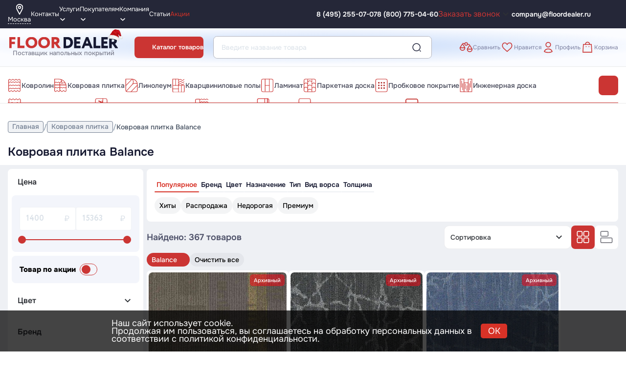

--- FILE ---
content_type: text/html; charset=UTF-8
request_url: https://www.floordealer.ru/ajax/search_widget/html/modal.html
body_size: 820
content:
<div id="modal" class="modal SW" data-SW-modal>
    <div class="SW-modal-overlay" data-SW-close></div>
    <div class="SW-modal-content">
        <div class="SW-modal-head">
            <div>
                <div class="SW-modal-title">Результат по запросу "<span data-SW-query>+searchQuery+</span>"</div>
            </div>
            <span class="SW-modal-close" data-SW-close>
                <svg xmlns="http://www.w3.org/2000/svg" width="20" height="20" viewBox="0 0 20 20" fill="none">
                    <path d="M11.217 9.99996L15.8337 14.6166V15.8333H14.617L10.0003 11.2166L5.38366 15.8333H4.16699V14.6166L8.78366 9.99996L4.16699 5.38329V4.16663H5.38366L10.0003 8.78329L14.617 4.16663H15.8337V5.38329L11.217 9.99996Z" fill="#2D3035"/>
                </svg>
            </span>
        </div>
        <ul id="modalBody" class="SW-modal-body field-list-wrap" data-SW-modal-body>

        </ul>
    </div>
</div>

--- FILE ---
content_type: text/html; charset=UTF-8
request_url: https://www.floordealer.ru/ajax/search_widget/html/item.html
body_size: 494
content:

<li class="search-result-item item">
    <a href="+item.url+" class="item-tile-result">
        <div class="tile-photo-wrap">
            <div class="tile-photo photo-cover">
                <img src="+item.img+" title="+item.title+">
            </div>
        </div>
        <div class="tile-info-wrap">
            <div class="tile-title">+item.title+</div>
            <div class="SW_tile-price-wrap">
                <div class="tile-price">
                    <span>+item.price+</span>
                    <span>+item.currency+</span>
                </div>
            </div>
        </div>
    </a>
</li>

--- FILE ---
content_type: text/css
request_url: https://www.floordealer.ru/bitrix/cache/css/s1/floordealer_clean/page_2d33be57ba16fc6d3557d98fcbec2051/page_2d33be57ba16fc6d3557d98fcbec2051_v1.css?176485817125615
body_size: 5282
content:


/* Start:/local/templates/floordealer_clean/components/bitrix/catalog/custom_newParam/style.min.css?17627863825249*/
:root{--smart-filter-width:277px}.breadcrumbs{font-weight:500;font-size:14px;line-height:20px;color:#8a9aab}.catalog h2{font-size:2rem;margin:16px 0;line-height:100%}.catalog-title-box{padding:12px 0}.title-wrapper{display:flex;flex-wrap:wrap;align-items:center;column-gap:48px;row-gap:24px;margin-top:24px}.catalog-view-toggle{display:inline-flex;align-items:center}.catalog-view-toggle .fld-toggler{padding:0 16px;border-left:1px solid #d7d7d7;gap:12px;font-weight:600;font-size:16px;line-height:17px;color:#252738}.catalog-view-toggle .fld-toggler:last-child{border-right:1px solid #d7d7d7}.catalog-page-description a:hover,.catalog-view-toggle .fld-toggler.active{color:var(--clr-active)}.catalog-page-wrapper{display:flex}.catalog-wrapper{padding-left:7px;flex:1;width:calc(100% - var(--smart-filter-width) - 7px)}.catalog-actions{display:flex;align-items:center;justify-content:space-between;gap:12px;padding:8px 0}.count-items-info{font-weight:600;font-size:18px;line-height:32px;color:#4e5169}.catalog-controls,.view-mode-items{display:flex;align-items:center;gap:21px}.view-mode-items{gap:4px}.view-mode-items .Btn{min-height:48px;min-width:48px}.catalog .cards-wrapper,.tags{display:flex;align-items:center;flex-wrap:wrap;gap:4px}.catalog .cards-wrapper{margin-top:8px;align-items:stretch}.view-mode-items .Btn,.view-mode-items .Btn.active:before{background-color:var(--bg-white)}.view-mode-items .Btn:before{background-color:var(--clr-secondary)}.view-mode-items .Btn.active{background-color:var(--bg-main)}.catalog-page-description{margin-top:24px;font-size:15px;line-height:24px}.catalog-page-description>p:not(:first-child){margin-top:12px}.catalog-page-description ol{padding-left:24px}.catalog-page-description ul>li{padding-left:24px;position:relative}.catalog-page-description ul>li:before{content:"";display:block;width:4px;height:4px;border-radius:50%;background-color:#000;position:absolute;left:10px;top:8px}#settings .row-value a,.catalog-page-description a{color:var(--clr-main)}.catalog-page-params{overflow:hidden;margin-top:24px;width:100%}#settings .settings-items-wrap{margin-top:24px}#settings .row-title,#settings .row-value{background-color:var(--bg-primary)!important;color:#000}#photo-block{width:100%}#photo-block .mini-cards-slider{width:100%;margin-top:0}#photo-block .mini-cards-slider:not(.slick-initialized){display:flex;align-items:center}.photo-block-item{display:block}.collection-video,.photo-block-item img{display:block;width:100%;object-fit:cover}.photo-block-item img{height:100%}.collection-video{margin:24px auto 0;border-radius:var(--br-radius-main);max-width:710px}.Btn.chosen .cross{width:20px;height:20px}@media (max-width:1024px){#settings .settings-items-wrap{margin-top:32px;flex-direction:column-reverse;row-gap:12px}#settings .settings-items-wrap>.col{width:100%!important}#photo-block,#photo-block :is(.mini-cards-slider,.slick-list,.slick-track){max-height:400px}}@media (min-width:769px){.catalog-mobile-tools{display:none}}@media (max-width:768px){.catalog-view-toggle,.tags{display:none}.products-collections{width:100vw;transform:translateX(calc(-1*var(--container-padding-left)))}.products-collections-tabs{display:flex;align-items:end;gap:19px}.products-collections-tab{display:flex;align-items:center;justify-content:center;gap:7px;min-height:37px;padding:0 8px;font-weight:500;font-size:15px;line-height:17px;color:#434e5e;transition:color .3s,border-bottom .3s;border-bottom:1px solid #fff}.products-collections-tab.active,.products-collections-tab:hover{color:var(--clr-active);border-bottom:1px solid var(--clr-active)}.catalog-title-box{padding:12px 0 0}.catalog-wrapper{padding-left:0}.catalog .cards-wrapper{max-width:calc(100vw - 32px)}.catalog-mobile-tools{background-color:#fff}.catalog-tools-actions{position:sticky;top:var(--header);z-index:90;transition:top .2s}body.scrolled .catalog-tools-actions{top:var(--header-main-info)}.catalog-tools-actions .container{display:flex;align-items:center;gap:7px;padding-top:8px;padding-bottom:8px;overflow:auto;scrollbar-width:none;-ms-overflow-style:none}.catalog-tools-actions .container::-webkit-scrollbar{display:none}.catalog-tools-action{display:flex;align-items:center;justify-content:center;min-width:44px!important;min-height:34px!important;border-radius:28px!important}.catalog-tools-actions [data-section-code]{background-color:#eef0f4;border:1px solid var(--clr-main);white-space:nowrap;min-width:fit-content}.catalog-tools-actions [data-section-code].chosen{background-color:var(--bg-active);color:var(--clr-white)}.catalog-tools-actions [data-section-code].chosen-point:after{content:none}.catalog-tools-action.btn-sort{background-color:#eef0f4}.catalog-tools-action.btn-filter{background-color:var(--clr-active)}.catalog-tools-action:before{width:24px;height:24px}.catalog-tools-action.btn-sort:before{background-color:#292d32}.catalog-tools-action.btn-filter:before{background-color:#fff}.page-body{overflow:hidden;padding:0 0 48px}.count-items-info,.view-mode-items{display:none}.catalog-page-params .main-page-title{line-height:34px}.catalog-page-params:has(.slider-arrow) .main-page-title{max-width:calc(100% - var(--sl-arrow-width)*2 - 12px)}.collection-video{height:240px}.page-body{padding-top:0!important}}
/* End */


/* Start:/local/templates/floordealer_clean/components/bitrix/catalog.smart.filter/clearFilter/style.min.css?17616612779333*/
.filter{--select-list-padding:16px;width:var(--smart-filter-width);z-index:10}.filter-box{background-color:#fff;border-radius:var(--br-radius-main);padding:8px}.filter-section-select .fld:not(.fld-toggler),.filter-section:not(:first-child){margin-top:8px}.filter-section-title{display:flex;align-items:center;gap:10px;padding:16px 12px;font-weight:600;font-size:16px;line-height:22px;color:#2d3035;cursor:pointer;transition:box-shadow .3s}.filter-section-title .arrow-down{margin-left:auto}.filter-section-title .arrow-down:before{transition:transform .3s}.filter-section-title:hover .arrow-down:before{transform:translateY(2px)}.filter-section:has(.filter-section-select-hidden.active) .filter-section-show-more .arrow-down,.filter-section:has(.filter-section-select.active) .filter-section-title .arrow-down{transform:rotate(-180deg)}.filter-subsection-title{padding:0 var(--select-list-padding);font-size:15px;color:var(--clr-main);margin:8px 0}.filter-section-select{padding:var(--select-list-padding)0;border-radius:var(--br-radius-main);background-color:#f3f5fb}.filter-subsection{padding:0 var(--select-list-padding);max-height:420px}.filter-section-select:not(.active){display:none!important}.filter-section-select>.fld:first-child{margin-top:0}.filter-section-select>.fld-toggler:not(:first-child){margin-top:12px}.filter-section-select-hidden{display:none}.filter-btn,.filter-section-show-more{display:flex;align-items:center;cursor:pointer}.filter-section-show-more{padding:0 var(--select-list-padding);margin-top:20px}.filter-section-show-more .arrow-down{width:16px;height:16px}.filter-btn{justify-content:center;height:52px;width:100%!important;padding:0 19px;margin-top:8px;border-radius:var(--br-radius-main);background-color:var(--bg-primary);color:#324251;font-size:16px;font-weight:600;transition:var(--btn-transition)}.filter-btn-clos.Btn-i{gap:6px}.filter-btn-close.Btn-i:before{background-color:#2d3035;width:20px;height:20px}.filter-btn-submit{background-color:var(--bg-main);color:#fff}.filter-btn-submit:hover{background-color:#e56057}.filter-btn-submit.js-loading{background-color:#252738;pointer-events:none!important}.filter-btn-submit span{font-size:14px;color:#ffb2ad;white-space:nowrap}.filter:not(.show-as-modal) .overlay{display:none}.filter.show-as-modal{display:flex;align-items:center;justify-content:center;position:fixed!important;top:0;left:0;right:0;bottom:0;z-index:1000;width:100%;min-height:initial!important;padding:8px;overflow:auto!important}.filter.show-as-modal .filter-box{z-index:1}.filter.show-as-modal .filter-btns{display:flex;flex-direction:row-reverse;align-items:center;gap:8px}.filter.show-as-modal .filter-btn{margin-top:0;height:42px;font-size:14px}#filter-modal,.filter.show-as-modal .filter-btn-show-all{display:none}.filter-result-helper{display:none;background-color:var(--clr-main);opacity:1;pointer-events:all;cursor:pointer;position:absolute!important;top:0;left:var(--smart-filter-width);padding:17px 10px;min-width:266px;width:fit-content;box-shadow:var(--hover-shadow);z-index:98;min-height:55px;border-radius:0 var(--br-radius-main) var(--br-radius-main)0;transition:top .3s,background-color .3s;white-space:nowrap;font-size:15px;line-height:20px;color:var(--clr-white)}.filter.show-as-modal .filter-result-helper{display:none!important}.filter-result-helper:before{content:"";position:absolute;left:-40px;top:50%;transform:translateY(-50%);border:25px solid transparent;border-right:23px solid var(--clr-main)}:is(.filter-result-helper-text,.filter-result-helper-btn){display:inline-block}.filter-result-helper-btn{margin-left:12px;transition:color .3s}.filter-result-helper:has(.filter-result-helper-btn:hover){background-color:var(--clr-active)}.fld-range-slider{margin:18px auto 8px;padding:0 7px;position:relative}.field-range-wrap{display:-ms-flexbox;display:flex;margin:0-6px 24px}.ui-slider{height:2px!important;background:0 0}.ui-slider:before{content:"";display:block;position:absolute;top:0;left:0;right:0;height:2px;border-radius:3px;background:var(--clr-base-300)}.ui-slider .ui-slider-handle{width:12px!important;height:12px!important;top:3px!important;margin:-10px 0 0-10px;border-radius:50%;background:#fff;border:8px solid var(--clr-main);cursor:grab!important;outline:0;-ms-touch-action:none!important;touch-action:none!important}.ui-slider .ui-slider-range{background:var(--clr-main)}.filter-section .fld:not(:has(.js-filter-important)) .fld-text{font-weight:400}.multi-color{display:flex!important;flex-wrap:wrap;border-radius:50%!important;overflow:hidden}.multi-color>span{width:50%;height:50%}.filter-section:has(input[checked]) .filter-section-title{position:relative}.filter-section:has(input[checked]) .filter-section-title:before{content:"";width:12px;height:12px;border-radius:50%;box-shadow:0 3px 9px 0 var(--clr-active);background-color:var(--clr-active);order:2}.filter-section-title>span{order:1}.filter-section-title>.dop-info{order:3}.filter-section-title>.arrow-down{order:4}@media (min-width:769px){.filter:not(.show-as-modal) .filter-btn-close,.filter:not(.show-as-modal) .filter-hidden{display:none}.filter:not(.show-as-modal) .filter-sections-wrapper.scrollbar{overflow:visible}.filter-btn-submit{height:70px}.filter.show-as-modal .filter-btns{padding:16px;box-shadow:var(--hover-shadow)}.filter.show-as-modal .filter-box{max-width:1000px;width:80%!important;padding:16px 0 0!important;transform:initial!important}.filter.show-as-modal .filter-sections-wrapper{display:flex;justify-content:center;flex-wrap:wrap;gap:4px;height:490px;padding:0 16px 24px}.filter.show-as-modal .filter-sections-box{flex:0 1 calc((100% - 8px)/3)}}@media (max-width:768px){.filter.show-as-modal{display:block;top:var(--header-top-info);bottom:var(--mobile-panel);background-color:var(--bg-primary);padding-bottom:72px}.filter.show-as-modal .filter-box{background-color:initial}.filter,.filter .overlay{display:none}.filter.show-as-modal .filter-sections-box:not(:first-child){margin-top:8px}.filter.show-as-modal .filter-section{background-color:#fff;border-radius:var(--br-radius-main);padding:16px 12px}.filter-section-title{padding:0}.filter-section-select:has(.fld-radio,.fld-checkbox,.fld-color,.fld-toggler){background-color:#fff;padding:0}.filter-section-select-hidden.active,.filter-section-select:has(.fld-radio,.fld-checkbox,.fld-color) .filter-subsection{display:flex;align-items:center;flex-wrap:wrap;gap:6px}.filter-section-select:not(:first-child){margin-top:12px}.filter .fld:not(.fld-toggler,.fld-input-range){justify-content:center;min-height:32px;padding:0 10px;width:fit-content;background-color:var(--bg-primary);border-radius:50px}.filter-section-select .fld:not(.fld-toggler){margin-top:0}.filter-section-select :is(.fld-checkbox,.fld-color):has(input:checked){background-color:var(--bg-main);color:var(--bg-white)}.filter .fld:not(.fld-toggler,.fld-input-range) .fld-text{font-size:14px}.filter .fld:not(.fld-toggler,.fld-input-range) :is(.fld-indicator,.dop-info){display:none!important}.filter-section-show-more{width:100%}.filter-section-select .fld-wrapper{width:100%;justify-content:space-between;margin-bottom:16px}#smartFilter:not(:has(.section-opened-on-mobile)) .filter-btns{position:fixed;bottom:73px;left:50%;z-index:1;transform:translateX(-50%)}.filter-btn-show-all,.filter-btn-submit span{display:none}#smartFilter:has(.section-opened-on-mobile){bottom:0;padding:0;background-color:initial}#smartFilter:has(.section-opened-on-mobile) .overlay{display:block}#smartFilter:has(.section-opened-on-mobile) .filter-box{position:absolute;left:0;right:0;bottom:0;padding:16px;border:1px solid var(--bg-active);border-radius:var(--br-radius-main) var(--br-radius-main)0 0;background-color:#fff}#smartFilter:has(.section-opened-on-mobile) .filter-section:not(.section-opened-on-mobile){display:none}#smartFilter:has(.section-opened-on-mobile) .filter-btns{display:flex;flex-direction:column;gap:10px}#smartFilter:has(.section-opened-on-mobile) .filter-btn{height:40px}.filter-section.section-opened-on-mobile{padding:0 0 16px}.filter-subsection{padding:0}.section-range .filter-section-select{background-color:#fff;padding:0}.filter-result-helper{display:none!important}.fld-checkbox.active,.fld-checkbox:has(input:checked){background-color:var(--bg-main)!important;border-color:var(--bg-main)!important;color:var(--clr-white);position:relative}}#filter-modal .overlay{pointer-events:none}#filter-modal.active .overlay{pointer-events:initial}@media (max-width:768px){#filter-modal.active{display:block;position:fixed;top:var(--header-top-info);right:0;bottom:0;left:0;z-index:100}.filter-modal-body{position:absolute;left:0;right:0;bottom:0;padding:16px;border:1px solid var(--bg-active);border-radius:var(--br-radius-main) var(--br-radius-main)0 0;background-color:#fff}.filter-modal-head{display:flex;align-items:center;justify-content:space-between}.filter-head-action,.filter-title{font-weight:600;font-size:16px;line-height:22px}.filter-head-action{font-size:14px;color:var(--clr-main);cursor:pointer}.filter-btns,.filter-items{margin-top:16px;display:flex}.filter-items{flex-wrap:wrap;align-items:center;gap:6px}.filter-btns{flex-direction:column;gap:10px}.filter-section:has(.fld-range-slider) .filter-subsection{padding:0 var(--select-list-padding)}.filter .dop-info,.filter-btn-refresh{display:none!important}}
/* End */


/* Start:/local/templates/floordealer_clean/components/helper/catalog.sort/.default/style.min.css?17598396742358*/
.sort-selector{position:relative;width:260px;user-select:none}.sort-selector select{position:absolute;inset:0;width:100%;height:100%;opacity:0;pointer-events:none}.sort-selector__control{display:flex;align-items:center;justify-content:space-between;gap:8px;height:48px;padding:0 12px;background-color:#fff;border:1px solid rgba(28,34,56,.08);border-radius:10px;cursor:pointer;transition:box-shadow .3s}.sort-selector__control:hover{box-shadow:var(--hover-shadow)}.sort-selector__label{display:flex;align-items:center;gap:10px;overflow:hidden}.sort-selector__value{font-weight:500;font-size:14px;line-height:22px;color:#2d3035}.sort-selector__arrow{width:24px;height:24px;display:flex;align-items:center;justify-content:center;transition:transform .18s ease}.sort-selector.open .sort-selector__arrow{transform:rotate(180deg)}.sort-selector__menu{position:absolute;top:calc(100% + 10px);left:0;width:100%;max-height:260px;overflow:auto;background:#fff;border-radius:12px;box-shadow:0 10px 30px rgba(11,20,40,.12);border:1px solid rgba(28,34,56,.06);padding:6px;z-index:999;transform-origin:top center;animation:dropdown .12s ease}@media (min-width:769px){@keyframes dropdown{0%{opacity:0;transform:translateY(-6px) scale(.995)}to{opacity:1;transform:translateY(0) scale(1)}}}.sort-selector__option{display:flex;align-items:center;gap:10px;padding:10px 12px;border-radius:8px;cursor:pointer;transition:background .08s,color .08s;font-size:14px;color:#111827}.sort-selector__option:hover,.sort-selector__option[aria-selected=true]{background:linear-gradient(90deg,#eef2ff,#f8fafc)}.sort-selector__option[data-value=""]{color:#6b7280;font-style:italic}.sort-selector__option.hidden{display:none}.sort-selector__control:focus-visible{outline:3px solid rgba(99,102,241,.12);outline-offset:2px}.sort-selector__option:focus{outline:0;box-shadow:inset 0 0 0 2px rgba(99,102,241,.06)}@media (min-width:769px){#sort-list .overlay,.sort-selector__options .Btn{display:none}}@media (max-width:768px){.sort-selector__control{display:none}#mySortSelector.open #sort-list{position:fixed;top:36px;left:0;right:0;bottom:0;display:block;max-height:initial;background-color:initial}.sort-selector__options{position:absolute;left:0;right:0;bottom:0;padding:16px;border:1px solid var(--bg-active);border-radius:var(--br-radius-main) var(--br-radius-main)0 0;background-color:#fff}}
/* End */


/* Start:/local/templates/floordealer_clean/components/bitrix/system.pagenavigation/load-more/style.min.css?1760106032953*/
.pagination{margin-top:24px;width:100%}.pagination-load-more{margin:0 auto;background-color:var(--bg-main);border-radius:var(--br-radius-main);padding:0 15px;height:40px;width:fit-content;font-size:15px;color:var(--clr-white);transition:background-color .3s,color .3s}.pagination-load-more:hover{background-color:var(--clr-active)}.pagination-load-more:before{background-color:var(--bg-white)}.pagination-list{margin-top:24px;gap:12px}.pagination-list,.pagination-list-num,.pagination-list-nums{display:flex;align-items:center;justify-content:center}.pagination-list-nums{gap:12px}.pagination-list-num{flex-direction:column;padding:0 8px;height:32px;border-radius:var(--br-radius-main);transition:color .3s,background-color .3s}a.pagination-list-num.active{background-color:var(--bg-main);color:var(--clr-white)}a.pagination-list-num:hover{background-color:var(--bg-active);color:var(--clr-white)}@media (max-width:520px){.pagination-list{display:none}}
/* End */


/* Start:/local/templates/floordealer_clean/components/bitrix/catalog.section/in-catalog/style.css?17604429471271*/
:root{
    --catalog-items-width: 100%;
}

.catalog-banner{
    flex: 1 1 var(--catalog-items-width);
}

:is(.card, .card-collection){
    width: var(--catalog-items-width);
}

@media (min-width: 1425px) {
    :root{
        --catalog-items-width: calc((100% - (4px * 4)) / 5);
    }

    .catalog-banner{
        flex: 1 1 100%;
    }

    .catalog-banner.type-half{
        /*width: calc(((100% - (4px * 4)) / 5) * 2);*/
        flex: 0 1 calc(((100% - (4px * 4)) / 5) * 2 + 4px * 1);
    }
}
@media (min-width: 1140px) and (max-width: 1424px) {
    :root{
        --catalog-items-width: calc((100% - (4px * 3)) / 4);
    }

    .catalog-banner{
        flex: 0 1 calc(((100% - (4px * 3)) / 4) * 3 + 4px * 2);
    }
}
@media (min-width: 1024px) and (max-width: 1139px) {
    :root{
        --catalog-items-width: calc((100% - (4px * 2)) / 3);
    }
}

@media (min-width: 500px) and (max-width: 1139px) {
    .catalog-banner{
        padding: 16px !important;
    }

    .catalog-banner .catalog-banner-wrapper{
        flex-direction: column !important;
    }

    .catalog-banner .catalog-banner-Btn{
        width: 100% !important;
    }
}


@media (min-width: 500px) and (max-width: 1023px) {
    :root{
        --catalog-items-width: calc((100% - 4px) / 2);
    }
}
/* End */


/* Start:/local/templates/floordealer_clean/components/bitrix/news.list/banners-in-catalog/style.min.css?17648581691482*/
.catalog-banner{position:relative;border-radius:var(--br-radius-main);padding:41px 77px 45px 47px;overflow:hidden}.catalog-banner.type-big{min-height:364px}.catalog-banner picture{position:absolute;top:0;left:0;right:0;bottom:0;z-index:0}.catalog-banner picture img{width:100%;height:100%;object-fit:cover}.catalog-banner-wrapper{height:100%;position:relative;z-index:1;display:flex;flex-direction:column;justify-content:space-between}.catalog-banner.type-half .catalog-banner-wrapper{flex-direction:column;align-items:start}.catalog-banner-text{max-width:463px;color:#fff}.catalog-banner-title{font-weight:600;font-size:32px;line-height:43px;color:inherit}.catalog-banner-subtitle{margin-top:14px;font-weight:400;font-size:18px;line-height:32px;color:inherit}.catalog-banner-Btn{color:#fff;background-color:var(--bg-main);display:flex;align-items:center;justify-content:center;height:56px;width:fit-content;gap:10px;padding:0 12px;border-radius:var(--br-radius-main)}.catalog-banner-Btn .arrow-down{transform:rotate(-90deg);transition:transform .3s}.catalog-banner-Btn:hover .arrow-down{transform:rotate(-90deg) translateY(4px)}.catalog-banner-Btn .arrow-down:before{background-color:#fff}@media (max-width:1024px){.catalog-banner{padding:24px}.catalog-banner-wrapper{flex-direction:column;gap:16px;align-items:start}.catalog-banner-text{max-width:363px}.catalog-banner-title{font-size:24px;line-height:33px}.catalog-banner-subtitle{font-size:14px}.catalog-banner-Btn{height:42px}}
/* End */


/* Start:/local/templates/floordealer_clean/components/bitrix/breadcrumb/modern/style.min.css?1761556847538*/
.breadcrumbs{font-weight:500;font-size:14px;line-height:20px;color:#8a9aab;display:flex;align-items:center;gap:8px}.breadcrumb{display:inline-block;white-space:nowrap}.breadcrumb:last-child{color:#434e5e}.breadcrumb a{display:flex;height:24px;padding:0 8px;background:#f0f2f5;border:1px solid #737f92;border-radius:4px;color:#737f92;transition:color .3s}.breadcrumb:hover a{color:var(--clr-active)}@media (min-width:760px){.breadcrumbs.scrollbar{overflow:visible}}@media (max-width:768px){.breadcrumbs{font-size:12px;padding-bottom:12px}}
/* End */


/* Start:/local/templates/floordealer_clean/components/bitrix/news.list/fast-filter/style.min.css?17609669992477*/
.fast-filter{background-color:#fff;border-radius:var(--br-radius-main);padding:16px;display:block;width:100%}.fast-filter-head{display:flex;align-items:center;gap:30px}.fast-filter-title{font-weight:600;font-size:16px;line-height:32px;color:var(--clr-active)}.fast-filter-groups{display:flex;flex-wrap:wrap;align-items:center;column-gap:22px;row-gap:12px}.fast-filter-group{position:relative;display:flex;align-items:center;justify-content:center;height:32px;padding:0 4px;font-weight:600;font-size:14px;line-height:17px;color:#161931;cursor:pointer;transition:var(--btn-transition)}.fast-filter-group.active,.fast-filter-group:hover{color:var(--clr-active)}.fast-filter-group:before{content:"";display:block;height:2px;width:100%;position:absolute;bottom:0;left:0;right:0;border-radius:2px;background-color:var(--bg-primary);transition:var(--btn-transition)}.fast-filter-group.active:before,.fast-filter-group:hover:before{background-color:var(--bg-active)}.fast-filter-links{margin-top:10px;display:flex;flex-wrap:wrap;align-items:center;gap:8px}.fast-filter-links:not(.active){display:none}.fast-filter-links .tag:hover{background-color:var(--bg-secondary)}.fast-filter~.links-list-box{margin-top:8px}.active-default.chosen-point:after{content:none!important}@media (max-width:768px){.fast-filter-links,.fast-filter-title{display:none}.fast-filter{width:100vw;transform:translateX(calc(-1*var(--container-padding-left)));border-radius:0;padding:0}.fast-filter-group{border-radius:var(--br-radius-main);background-color:#eef0f4;padding:0 10px;transition:box-shadow .3s}.fast-filter-group:hover{box-shadow:var(--hover-shadow)}.fast-filter-group:before{content:initial}.fast-filter-groups{flex-wrap:nowrap;gap:5px;white-space:nowrap;padding:8px var(--container-padding-left);overflow:auto;scrollbar-width:none;-ms-overflow-style:none}.fast-filter-groups::-webkit-scrollbar{display:none}.fast-filter{display:none!important}.fast-filter-children{margin:0!important;width:100vw;transform:translateX(calc(-1*var(--container-padding-left)));border-radius:0!important;padding:0!important}.fast-filter-children .links-list-wrap{padding:8px var(--container-padding-left)!important;flex-wrap:nowrap!important;margin-top:0;overflow:auto!important;scrollbar-width:none;-ms-overflow-style:none}.fast-filter-children .links-list-title{display:none}.fast-filter-children .links-list-item{border-radius:var(--br-radius-main);background-color:#eef0f4;padding:0 10px;transition:box-shadow .3s}}
/* End */
/* /local/templates/floordealer_clean/components/bitrix/catalog/custom_newParam/style.min.css?17627863825249 */
/* /local/templates/floordealer_clean/components/bitrix/catalog.smart.filter/clearFilter/style.min.css?17616612779333 */
/* /local/templates/floordealer_clean/components/helper/catalog.sort/.default/style.min.css?17598396742358 */
/* /local/templates/floordealer_clean/components/bitrix/system.pagenavigation/load-more/style.min.css?1760106032953 */
/* /local/templates/floordealer_clean/components/bitrix/catalog.section/in-catalog/style.css?17604429471271 */
/* /local/templates/floordealer_clean/components/bitrix/news.list/banners-in-catalog/style.min.css?17648581691482 */
/* /local/templates/floordealer_clean/components/bitrix/breadcrumb/modern/style.min.css?1761556847538 */
/* /local/templates/floordealer_clean/components/bitrix/news.list/fast-filter/style.min.css?17609669992477 */


--- FILE ---
content_type: text/css
request_url: https://www.floordealer.ru/bitrix/cache/css/s1/floordealer_clean/template_17425a1a10b99cd71e09891cd356785f/template_17425a1a10b99cd71e09891cd356785f_v1.css?1768564635321028
body_size: 61266
content:


/* Start:/local/templates/floordealer_clean/assets/css/vendors/jquery.fancybox.min.css?175909349312795*/
body.compensate-for-scrollbar{overflow:hidden}.fancybox-active{height:auto}.fancybox-is-hidden{left:-9999px;margin:0;position:absolute!important;top:-9999px;visibility:hidden}.fancybox-container{-webkit-backface-visibility:hidden;height:100%;left:0;outline:none;position:fixed;-webkit-tap-highlight-color:transparent;top:0;-ms-touch-action:manipulation;touch-action:manipulation;transform:translateZ(0);width:100%;z-index:99992}.fancybox-container *{box-sizing:border-box}.fancybox-bg,.fancybox-inner,.fancybox-outer,.fancybox-stage{bottom:0;left:0;position:absolute;right:0;top:0}.fancybox-outer{-webkit-overflow-scrolling:touch;overflow-y:auto}.fancybox-bg{background:#1e1e1e;opacity:0;transition-duration:inherit;transition-property:opacity;transition-timing-function:cubic-bezier(.47,0,.74,.71)}.fancybox-is-open .fancybox-bg{opacity:.9;transition-timing-function:cubic-bezier(.22,.61,.36,1)}.fancybox-caption,.fancybox-infobar,.fancybox-navigation .fancybox-button,.fancybox-toolbar{direction:ltr;opacity:0;position:absolute;transition:opacity .25s ease,visibility 0s ease .25s;visibility:hidden;z-index:99997}.fancybox-show-caption .fancybox-caption,.fancybox-show-infobar .fancybox-infobar,.fancybox-show-nav .fancybox-navigation .fancybox-button,.fancybox-show-toolbar .fancybox-toolbar{opacity:1;transition:opacity .25s ease 0s,visibility 0s ease 0s;visibility:visible}.fancybox-infobar{color:#ccc;font-size:13px;-webkit-font-smoothing:subpixel-antialiased;height:44px;left:0;line-height:44px;min-width:44px;mix-blend-mode:difference;padding:0 10px;pointer-events:none;top:0;-webkit-touch-callout:none;-webkit-user-select:none;-moz-user-select:none;-ms-user-select:none;user-select:none}.fancybox-toolbar{right:0;top:0}.fancybox-stage{direction:ltr;overflow:visible;transform:translateZ(0);z-index:99994}.fancybox-is-open .fancybox-stage{overflow:hidden}.fancybox-slide{-webkit-backface-visibility:hidden;display:none;height:100%;left:0;outline:none;overflow:auto;-webkit-overflow-scrolling:touch;padding:44px;position:absolute;text-align:center;top:0;transition-property:transform,opacity;white-space:normal;width:100%;z-index:99994}.fancybox-slide:before{content:"";display:inline-block;font-size:0;height:100%;vertical-align:middle;width:0}.fancybox-is-sliding .fancybox-slide,.fancybox-slide--current,.fancybox-slide--next,.fancybox-slide--previous{display:block}.fancybox-slide--image{overflow:hidden;padding:44px 0}.fancybox-slide--image:before{display:none}.fancybox-slide--html{padding:6px}.fancybox-content{background:#fff;display:inline-block;margin:0;max-width:100%;overflow:auto;-webkit-overflow-scrolling:touch;padding:44px;position:relative;text-align:left;vertical-align:middle}.fancybox-slide--image .fancybox-content{animation-timing-function:cubic-bezier(.5,0,.14,1);-webkit-backface-visibility:hidden;background:transparent;background-repeat:no-repeat;background-size:100% 100%;left:0;max-width:none;overflow:visible;padding:0;position:absolute;top:0;transform-origin:top left;transition-property:transform,opacity;-webkit-user-select:none;-moz-user-select:none;-ms-user-select:none;user-select:none;z-index:99995}.fancybox-can-zoomOut .fancybox-content{cursor:zoom-out}.fancybox-can-zoomIn .fancybox-content{cursor:zoom-in}.fancybox-can-pan .fancybox-content,.fancybox-can-swipe .fancybox-content{cursor:grab}.fancybox-is-grabbing .fancybox-content{cursor:grabbing}.fancybox-container [data-selectable=true]{cursor:text}.fancybox-image,.fancybox-spaceball{background:transparent;border:0;height:100%;left:0;margin:0;max-height:none;max-width:none;padding:0;position:absolute;top:0;-webkit-user-select:none;-moz-user-select:none;-ms-user-select:none;user-select:none;width:100%}.fancybox-spaceball{z-index:1}.fancybox-slide--iframe .fancybox-content,.fancybox-slide--map .fancybox-content,.fancybox-slide--pdf .fancybox-content,.fancybox-slide--video .fancybox-content{height:100%;overflow:visible;padding:0;width:100%}.fancybox-slide--video .fancybox-content{background:#000}.fancybox-slide--map .fancybox-content{background:#e5e3df}.fancybox-slide--iframe .fancybox-content{background:#fff}.fancybox-iframe,.fancybox-video{background:transparent;border:0;display:block;height:100%;margin:0;overflow:hidden;padding:0;width:100%}.fancybox-iframe{left:0;position:absolute;top:0}.fancybox-error{background:#fff;cursor:default;max-width:400px;padding:40px;width:100%}.fancybox-error p{color:#444;font-size:16px;line-height:20px;margin:0;padding:0}.fancybox-button{background:rgba(30,30,30,.6);border:0;border-radius:0;box-shadow:none;cursor:pointer;display:inline-block;height:44px;margin:0;padding:10px;position:relative;transition:color .2s;vertical-align:top;visibility:inherit;width:44px}.fancybox-button,.fancybox-button:link,.fancybox-button:visited{color:#ccc}.fancybox-button:hover{color:#fff}.fancybox-button:focus{outline:none}.fancybox-button.fancybox-focus{outline:1px dotted}.fancybox-button[disabled],.fancybox-button[disabled]:hover{color:#888;cursor:default;outline:none}.fancybox-button div{height:100%}.fancybox-button svg{display:block;height:100%;overflow:visible;position:relative;width:100%}.fancybox-button svg path{fill:currentColor;stroke-width:0}.fancybox-button--fsenter svg:nth-child(2),.fancybox-button--fsexit svg:first-child,.fancybox-button--pause svg:first-child,.fancybox-button--play svg:nth-child(2){display:none}.fancybox-progress{background:#ff5268;height:2px;left:0;position:absolute;right:0;top:0;transform:scaleX(0);transform-origin:0;transition-property:transform;transition-timing-function:linear;z-index:99998}.fancybox-close-small{background:transparent;border:0;border-radius:0;color:#ccc;cursor:pointer;opacity:.8;padding:8px;position:absolute;right:-12px;top:-44px;z-index:401}.fancybox-close-small:hover{color:#fff;opacity:1}.fancybox-slide--html .fancybox-close-small{color:currentColor;padding:10px;right:0;top:0}.fancybox-slide--image.fancybox-is-scaling .fancybox-content{overflow:hidden}.fancybox-is-scaling .fancybox-close-small,.fancybox-is-zoomable.fancybox-can-pan .fancybox-close-small{display:none}.fancybox-navigation .fancybox-button{background-clip:content-box;height:100px;opacity:0;position:absolute;top:calc(50% - 50px);width:70px}.fancybox-navigation .fancybox-button div{padding:7px}.fancybox-navigation .fancybox-button--arrow_left{left:0;left:env(safe-area-inset-left);padding:31px 26px 31px 6px}.fancybox-navigation .fancybox-button--arrow_right{padding:31px 6px 31px 26px;right:0;right:env(safe-area-inset-right)}.fancybox-caption{background:linear-gradient(0deg,rgba(0,0,0,.85) 0,rgba(0,0,0,.3) 50%,rgba(0,0,0,.15) 65%,rgba(0,0,0,.075) 75.5%,rgba(0,0,0,.037) 82.85%,rgba(0,0,0,.019) 88%,transparent);bottom:0;color:#eee;font-size:14px;font-weight:400;left:0;line-height:1.5;padding:75px 44px 25px;pointer-events:none;right:0;text-align:center;z-index:99996}@supports (padding:max(0px)){.fancybox-caption{padding:75px max(44px,env(safe-area-inset-right)) max(25px,env(safe-area-inset-bottom)) max(44px,env(safe-area-inset-left))}}.fancybox-caption--separate{margin-top:-50px}.fancybox-caption__body{max-height:50vh;overflow:auto;pointer-events:all}.fancybox-caption a,.fancybox-caption a:link,.fancybox-caption a:visited{color:#ccc;text-decoration:none}.fancybox-caption a:hover{color:#fff;text-decoration:underline}.fancybox-loading{animation:a 1s linear infinite;background:transparent;border:4px solid #888;border-bottom-color:#fff;border-radius:50%;height:50px;left:50%;margin:-25px 0 0 -25px;opacity:.7;padding:0;position:absolute;top:50%;width:50px;z-index:99999}@keyframes a{to{transform:rotate(1turn)}}.fancybox-animated{transition-timing-function:cubic-bezier(0,0,.25,1)}.fancybox-fx-slide.fancybox-slide--previous{opacity:0;transform:translate3d(-100%,0,0)}.fancybox-fx-slide.fancybox-slide--next{opacity:0;transform:translate3d(100%,0,0)}.fancybox-fx-slide.fancybox-slide--current{opacity:1;transform:translateZ(0)}.fancybox-fx-fade.fancybox-slide--next,.fancybox-fx-fade.fancybox-slide--previous{opacity:0;transition-timing-function:cubic-bezier(.19,1,.22,1)}.fancybox-fx-fade.fancybox-slide--current{opacity:1}.fancybox-fx-zoom-in-out.fancybox-slide--previous{opacity:0;transform:scale3d(1.5,1.5,1.5)}.fancybox-fx-zoom-in-out.fancybox-slide--next{opacity:0;transform:scale3d(.5,.5,.5)}.fancybox-fx-zoom-in-out.fancybox-slide--current{opacity:1;transform:scaleX(1)}.fancybox-fx-rotate.fancybox-slide--previous{opacity:0;transform:rotate(-1turn)}.fancybox-fx-rotate.fancybox-slide--next{opacity:0;transform:rotate(1turn)}.fancybox-fx-rotate.fancybox-slide--current{opacity:1;transform:rotate(0deg)}.fancybox-fx-circular.fancybox-slide--previous{opacity:0;transform:scale3d(0,0,0) translate3d(-100%,0,0)}.fancybox-fx-circular.fancybox-slide--next{opacity:0;transform:scale3d(0,0,0) translate3d(100%,0,0)}.fancybox-fx-circular.fancybox-slide--current{opacity:1;transform:scaleX(1) translateZ(0)}.fancybox-fx-tube.fancybox-slide--previous{transform:translate3d(-100%,0,0) scale(.1) skew(-10deg)}.fancybox-fx-tube.fancybox-slide--next{transform:translate3d(100%,0,0) scale(.1) skew(10deg)}.fancybox-fx-tube.fancybox-slide--current{transform:translateZ(0) scale(1)}@media (max-height:576px){.fancybox-slide{padding-left:6px;padding-right:6px}.fancybox-slide--image{padding:6px 0}.fancybox-close-small{right:-6px}.fancybox-slide--image .fancybox-close-small{background:#4e4e4e;color:#f2f4f6;height:36px;opacity:1;padding:6px;right:0;top:0;width:36px}.fancybox-caption{padding-left:12px;padding-right:12px}@supports (padding:max(0px)){.fancybox-caption{padding-left:max(12px,env(safe-area-inset-left));padding-right:max(12px,env(safe-area-inset-right))}}}.fancybox-share{background:#f4f4f4;border-radius:3px;max-width:90%;padding:30px;text-align:center}.fancybox-share h1{color:#222;font-size:35px;font-weight:700;margin:0 0 20px}.fancybox-share p{margin:0;padding:0}.fancybox-share__button{border:0;border-radius:3px;display:inline-block;font-size:14px;font-weight:700;line-height:40px;margin:0 5px 10px;min-width:130px;padding:0 15px;text-decoration:none;transition:all .2s;-webkit-user-select:none;-moz-user-select:none;-ms-user-select:none;user-select:none;white-space:nowrap}.fancybox-share__button:link,.fancybox-share__button:visited{color:#fff}.fancybox-share__button:hover{text-decoration:none}.fancybox-share__button--fb{background:#3b5998}.fancybox-share__button--fb:hover{background:#344e86}.fancybox-share__button--pt{background:#bd081d}.fancybox-share__button--pt:hover{background:#aa0719}.fancybox-share__button--tw{background:#1da1f2}.fancybox-share__button--tw:hover{background:#0d95e8}.fancybox-share__button svg{height:25px;margin-right:7px;position:relative;top:-1px;vertical-align:middle;width:25px}.fancybox-share__button svg path{fill:#fff}.fancybox-share__input{background:transparent;border:0;border-bottom:1px solid #d7d7d7;border-radius:0;color:#5d5b5b;font-size:14px;margin:10px 0 0;outline:none;padding:10px 15px;width:100%}.fancybox-thumbs{background:#ddd;bottom:0;display:none;margin:0;-webkit-overflow-scrolling:touch;-ms-overflow-style:-ms-autohiding-scrollbar;padding:2px 2px 4px;position:absolute;right:0;-webkit-tap-highlight-color:rgba(0,0,0,0);top:0;width:212px;z-index:99995}.fancybox-thumbs-x{overflow-x:auto;overflow-y:hidden}.fancybox-show-thumbs .fancybox-thumbs{display:block}.fancybox-show-thumbs .fancybox-inner{right:212px}.fancybox-thumbs__list{font-size:0;height:100%;list-style:none;margin:0;overflow-x:hidden;overflow-y:auto;padding:0;position:absolute;position:relative;white-space:nowrap;width:100%}.fancybox-thumbs-x .fancybox-thumbs__list{overflow:hidden}.fancybox-thumbs-y .fancybox-thumbs__list::-webkit-scrollbar{width:7px}.fancybox-thumbs-y .fancybox-thumbs__list::-webkit-scrollbar-track{background:#fff;border-radius:10px;box-shadow:inset 0 0 6px rgba(0,0,0,.3)}.fancybox-thumbs-y .fancybox-thumbs__list::-webkit-scrollbar-thumb{background:#2a2a2a;border-radius:10px}.fancybox-thumbs__list a{-webkit-backface-visibility:hidden;backface-visibility:hidden;background-color:rgba(0,0,0,.1);background-position:50%;background-repeat:no-repeat;background-size:cover;cursor:pointer;float:left;height:75px;margin:2px;max-height:calc(100% - 8px);max-width:calc(50% - 4px);outline:none;overflow:hidden;padding:0;position:relative;-webkit-tap-highlight-color:transparent;width:100px}.fancybox-thumbs__list a:before{border:6px solid #ff5268;bottom:0;content:"";left:0;opacity:0;position:absolute;right:0;top:0;transition:all .2s cubic-bezier(.25,.46,.45,.94);z-index:99991}.fancybox-thumbs__list a:focus:before{opacity:.5}.fancybox-thumbs__list a.fancybox-thumbs-active:before{opacity:1}@media (max-width:576px){.fancybox-thumbs{width:110px}.fancybox-show-thumbs .fancybox-inner{right:110px}.fancybox-thumbs__list a{max-width:calc(100% - 10px)}}
/* End */


/* Start:/local/templates/floordealer_clean/assets/css/vendors/jquery-ui.min.css?17590934932207*/
/*! jQuery UI - v1.12.1 - 2021-11-29
* http://jqueryui.com
* Includes: draggable.css, core.css, slider.css, tooltip.css
* Copyright jQuery Foundation and other contributors; Licensed MIT */

.ui-draggable-handle{-ms-touch-action:none;touch-action:none}.ui-helper-hidden{display:none}.ui-helper-hidden-accessible{border:0;clip:rect(0 0 0 0);height:1px;margin:-1px;overflow:hidden;padding:0;position:absolute;width:1px}.ui-helper-reset{margin:0;padding:0;border:0;outline:0;line-height:1.3;text-decoration:none;font-size:100%;list-style:none}.ui-helper-clearfix:before,.ui-helper-clearfix:after{content:"";display:table;border-collapse:collapse}.ui-helper-clearfix:after{clear:both}.ui-helper-zfix{width:100%;height:100%;top:0;left:0;position:absolute;opacity:0;filter:Alpha(Opacity=0)}.ui-front{z-index:100}.ui-state-disabled{cursor:default!important;pointer-events:none}.ui-icon{display:inline-block;vertical-align:middle;margin-top:-.25em;position:relative;text-indent:-99999px;overflow:hidden;background-repeat:no-repeat}.ui-widget-icon-block{left:50%;margin-left:-8px;display:block}.ui-widget-overlay{position:fixed;top:0;left:0;width:100%;height:100%}.ui-slider{position:relative;text-align:left}.ui-slider .ui-slider-handle{position:absolute;z-index:2;width:1.2em;height:1.2em;cursor:default;-ms-touch-action:none;touch-action:none}.ui-slider .ui-slider-range{position:absolute;z-index:1;font-size:.7em;display:block;border:0;background-position:0 0}.ui-slider.ui-state-disabled .ui-slider-handle,.ui-slider.ui-state-disabled .ui-slider-range{filter:inherit}.ui-slider-horizontal{height:.8em}.ui-slider-horizontal .ui-slider-handle{top:-.3em;margin-left:-.6em}.ui-slider-horizontal .ui-slider-range{top:0;height:100%}.ui-slider-horizontal .ui-slider-range-min{left:0}.ui-slider-horizontal .ui-slider-range-max{right:0}.ui-slider-vertical{width:.8em;height:100px}.ui-slider-vertical .ui-slider-handle{left:-.3em;margin-left:0;margin-bottom:-.6em}.ui-slider-vertical .ui-slider-range{left:0;width:100%}.ui-slider-vertical .ui-slider-range-min{bottom:0}.ui-slider-vertical .ui-slider-range-max{top:0}.ui-tooltip{padding:8px;position:absolute;z-index:9999;max-width:300px}body .ui-tooltip{border-width:2px}
/* End */


/* Start:/local/templates/floordealer_clean/assets/css/clean_fd/style.min.css?1768564635224933*/
@charset "UTF-8";:root{--clr-base-100:#f0f2f5;--clr-base-300:#dae1e8;--clr-base:#2e2e2e;--clr-base-700:#232d38;--clr-base-900:#12181f;--clr-att-100:#ffb2ad;--clr-att-300:#e56057;--clr-att:#d73227;--clr-att-700:#8a130b;--clr-att-900:#3d0400;--clr-att-second-100:#cae4fc;--clr-att-second-300:#75b3eb;--clr-att-second:#2c89de;--clr-att-second-700:#0f5391;--clr-att-second-900:#061d36;--clr-att-third-100:#dff7e8;--clr-att-third-300:#94f7ba;--clr-att-third:#2cde70;--clr-att-third-700:#0f9141;--clr-att-third-900:#07451f;--clr-light:#2d2d2d;--clr-light-3:#272727;--clr-light-second:#a9b7c6;--clr-bg-light:#f0f2f5;--clr-bg-dark:rgba(35, 45, 56, 0.48);--clr-border:#dae1e8;--main-radius:4px;--color-dark-900:#12181f;--color-dark-700:#232d38;--color-dark-500:#434e5e;--color-blur-400:#777e86;--color-dark-300:#dae1e8;--color-dark-100:#f0f2f5;--color-white:#fff;--color-red-900:#3d0400;--color-red-700:#8a130b;--color-red-500:#d73227;--color-red-300:#e56057;--color-red-100:#ffb2ad;--color-green-900:#07451f;--color-green-700:#0f9141;--color-green-500:#2cde70;--color-green-300:#94f7ba;--color-green-100:#dff7e8;--color-blue-900:#061d36;--color-blue-700:#0f5391;--color-blue-500:#2c89de;--color-blue-300:#75b3eb;--color-blue-100:#cae4fc;--min:320px;--max:1500px;--paddingContainer:15px}.catalog-submenu-outer-wrap .link-main{z-index:10}.links-list-box li>a{text-decoration:none;border-bottom:1px solid}.link-phone{white-space:nowrap}.page-subtitle{font-weight:700}.h1-title,.page-subtitle{display:block;position:relative;margin:1em 0}.h2-title,.h3-title,.h4-title,.h5-title,.h6-title{display:block;position:relative;font-weight:600;margin:1em 0}.h1-title:first-child,.h2-title:first-child,.h3-title:first-child,.h4-title:first-child,.h5-title:first-child,.h6-title:first-child,.page-subtitle:first-child,h1:first-child,h2:first-child,h3:first-child,h4:first-child,h5:first-child,h6:first-child{margin-top:0}.page-subtitle{font-size:18px;line-height:1.44444444}.h1-title{font-size:26px;line-height:1.23076923;font-weight:700}.h2-title{font-size:21px;line-height:1.33333333;margin-bottom:32px;margin-top:0}.h3-title{font-size:1em;line-height:inherit;margin-bottom:1.5em;margin-top:1.5em}.footer .copy-inner-wrap a,.text-att,.title-att{color:var(--clr-att)}.text-light,.title-light{color:var(--clr-light)}.text-center,.title-center{text-align:center}.parking-label{color:var(--clr-light)}.howToget-label{width:fit-content;padding:10px 20px;border:solid 1px #fff;border-radius:30px;margin-top:20px;cursor:pointer;transition:.5s}.howToget-label:focus,.howToget-label:hover{background:#fff;color:#232d38}@media (max-width:1023px){.howToget-label{border:solid 1px #252738;color:#232d38}.howToget-label:focus,.howToget-label:hover{background:#252738;color:#fff}}.cnt-full-wrap,.inner-wrap,.page-full{padding-left:var(--paddingContainer);padding-right:var(--paddingContainer)}.cnt-full-wrap{margin-left:calc(var(--paddingContainer)*-1);margin-right:calc(var(--paddingContainer)*-1)}.inner-wrap,.page-full{position:relative;clear:both;margin:0 auto;min-width:var(--min);max-width:var(--max);width:100%}.inner-wrap .inner-wrap:not(.wrap-inner),.page-full .inner-wrap:not(.wrap-inner){min-width:0;padding-left:0;padding-right:0}.inner-wrap .cnt-section,.page-full .cnt-section{min-width:0}.page-full{-ms-flex:1 0 auto;flex:1 0 auto}.wrap{position:relative}.cnt-section,.footer,.header,.nav,.wrap{clear:both;min-width:var(--min);width:100%}.cnt-section,.footer,.nav{position:relative}.wrap{min-height:100vh;display:-ms-flexbox;display:flex;-ms-flex-direction:column;flex-direction:column}@media (min-width:1024px){.wrap{overflow:hidden}}@media (max-width:1024px){.wrap{overflow:hidden}}.wrap>.cnt-section{-ms-flex-negative:0;flex-shrink:0}.header,.nav{line-height:1}.footer,.header,.nav{-ms-flex-negative:0;flex-shrink:0;text-align:left}.footer a,.header a,.nav a{text-decoration:none;position:relative;transition:all ease .2s}.header{position:relative;z-index:99;margin-bottom:25px}.header .js-popup-block,.header-bottom-panel .js-popup-block{display:none}.header-mobile-panel{background:var(--clr-base-700);position:relative;overflow:hidden;padding:6px 0;color:var(--clr-base-100);font-size:14px;line-height:1.43;font-weight:700}.header-mobile-panel .phone-inner-wrap{display:-ms-flexbox;display:flex;-ms-flex-wrap:wrap;flex-wrap:wrap}.header-mobile-panel .phone-number{padding:0 8px 0 0;-ms-flex-negative:0;flex-shrink:0;display:block}.header-mobile-panel .phone-action{text-align:right;-ms-flex:1;flex:1;color:var(--clr-att)}.header-mobile-panel .phone-action a.link-main{border-bottom:none}.breadcrumbs-box a,.footer a,.header-mobile-panel a{color:inherit}.breadcrumbs-box a div{padding:0 8px;border-radius:var(--main-radius);background:var(--clr-base-100);border:1px solid #737f92;color:#737f92}.header-top-panel{background:#fff}.header-top-panel,.header-top-panel .inner-wrap{height:0;position:static}.header-main-panel{padding-top:20px;padding-bottom:20px}.header .info-banner{transition:.3s;top:91px;padding:12px}@media (max-width:500px){.header .info-banner{padding:4px 12px}}.header-fixed .header .info-banner{transform:translateY(-100%);position:fixed;top:0;z-index:-1}.header-main-panel .inner-wrap{display:-ms-flexbox;display:flex;-ms-flex-wrap:wrap;flex-wrap:wrap;-ms-flex-align:center;align-items:center}.header-main-panel .wrapper-catalog{-ms-flex-negative:0;flex-shrink:0;padding:0 77px 0 0;display:-ms-flexbox;display:flex}@media (min-width:768px){.header-main-panel .wrapper-catalog{width:100%;-ms-flex-order:3;order:3}.header-main-panel .logo-inner-wrap{-ms-flex:1;flex:1;padding:0 20px 0 0;-ms-flex-order:1;order:1}}.header-bottom-panel .actions-inner-wrap,.header-main-panel .actions-inner-wrap{display:-ms-flexbox;display:flex;-ms-flex-negative:0;flex-shrink:0;-ms-flex-order:2;order:2}.header-bottom-panel .action-wrap,.header-main-panel .action-wrap{margin-left:12px;-ms-flex-negative:0;flex-shrink:0}.header-main-panel .action-wrap .button-action{width:32px;height:32px}.header-main-panel .catalog-inner-wrap{-ms-flex:1;flex:1;padding:0 12px 0 0;margin-top:15px;-ms-flex-order:3;order:3}.search-inner-wrap .btn-popup-toggle,.site-menu-wrap .btn-popup-toggle{width:100%;height:56px}.catalog-inner-wrap .btn-menu.active .button-ico,.catalog-inner-wrap .btn-menu.active:before,.catalog-inner-wrap .btn-menu:hover .button-ico,.catalog-inner-wrap .btn-menu:hover:before,.site-menu-wrap .btn-popup-toggle.active:before,.site-menu-wrap .btn-popup-toggle:hover:before{filter:brightness(0) invert(1)}.logo{position:relative;line-height:1;text-decoration:none;letter-spacing:normal;font-weight:400}.logo .logo-images{display:-ms-flexbox;display:flex;margin:0-4px 0 0}.logo,.logo .logo-image{width:auto;display:block;max-width:100%}.logo .logo-image{-ms-flex-negative:0;flex-shrink:0;height:25px;margin:0 4px 2px 0}.action-wrap:has(.ico-user),.logo .logo-image:last-child{position:relative}@media (max-width:768px){.logo .logo-image{height:20px}.header .btn-popup-toggle{padding:0}.site-menu-wrap{display:none;margin-top:0!important;top:40px}}.logo .logo-image img,.logo .logo-image svg{display:block;width:auto;max-width:inherit;height:100%}@media (min-width:768px){.logo .logo-title{font-size:14px;letter-spacing:1.6px;line-height:1.43;color:var(--clr-base)}}.logo:hover{text-decoration:none}.logo img{display:block;width:100%}.catalog-inner-wrap .btn-menu{display:-ms-flexbox;display:flex;-ms-flex-align:center;align-items:center;position:relative;font-size:16px;line-height:1.37;color:var(--clr-base);transition:initial;padding:12px 40px 12px 16px;border-radius:var(--main-radius);z-index:10}.catalog-inner-wrap .btn-menu.active,.catalog-inner-wrap .btn-menu:hover{background-color:var(--clr-att);color:#fff}.catalog-inner-wrap .btn-menu.active{font-weight:700}.catalog-inner-wrap .btn-menu .button-ico{width:24px;height:24px;-ms-flex-negative:0;flex-shrink:0}.catalog-inner-wrap .btn-menu .button-title{padding-left:16px;display:block}.catalog-inner-wrap .button-arrow{content:"";display:block;width:24px;height:24px;position:absolute;background:url(/local/templates/clean_fd/img/icons/arrow-menu-att.svg)center no-repeat;background-image:url("data:image/svg+xml,%3Csvg width='16' height='16' viewBox='0 0 16 16' fill='none' xmlns='http://www.w3.org/2000/svg'%3E%3Cg clip-path='url(%23clip0_2003_3780)'%3E%3Cpath d='M5.72656 4.94L8.7799 8L5.72656 11.06L6.66656 12L10.6666 8L6.66656 4L5.72656 4.94Z' fill='%23D73227'/%3E%3C/g%3E%3Cdefs%3E%3CclipPath id='clip0_2003_3780'%3E%3Crect width='16' height='16' fill='white' transform='matrix(1 0 0 -1 0 16)'/%3E%3C/clipPath%3E%3C/defs%3E%3C/svg%3E%0A");background-size:16px auto;top:50%;right:24px;margin:-12px -12px 0 0}.catalog-submenu-outer-wrap .btn-submenu{display:-ms-flexbox;display:flex;-ms-flex-align:center;align-items:center;color:var(--clr-base);font-size:16px;line-height:24px;padding:1px 0}.catalog-submenu-outer-wrap .btn-submenu .button-ico{width:20px;height:20px;-ms-flex-negative:0;flex-shrink:0}.catalog-submenu-outer-wrap .btn-submenu .button-ico+.button-title{padding-left:8px;z-index:10}.catalog-submenu-outer-wrap .btn-submenu .button-ico.ico-color{width:18px;height:18px;border-radius:50%}.catalog-submenu-outer-wrap .btn-submenu .button-title{display:block}.catalog-submenu-outer-wrap .btn-submenu.active,.catalog-submenu-outer-wrap .btn-submenu:hover{color:var(--clr-att)!important}.catalog-submenu-outer-wrap .catalog-submenu-back,.catalog-submenu-outer-wrap .catalog-submenu-totals .button-tag{display:none}.catalog-submenu-outer-wrap .catalog-submenu-total,.catalog-submenu-outer-wrap .catalog-submenu-totals{display:-ms-flexbox;display:flex;-ms-flex-wrap:wrap;flex-wrap:wrap}.catalog-submenu-outer-wrap .catalog-submenu-totals{margin:0-16px 0 0}.catalog-submenu-outer-wrap .catalog-submenu-total{margin:0 0 16px;width:auto;-ms-flex-negative:0;flex-shrink:0;max-width:50%;border-radius:2px;background-color:var(--clr-base-100);min-height:100%;padding:24px 8px 24px 32px;font-size:16px;line-height:1.37;font-weight:600;-ms-flex-align:center;align-items:center;z-index:10}.catalog-submenu-outer-wrap .catalog-submenu-total:first-child{margin:0 16px 16px 0}.catalog-submenu-outer-wrap .catalog-submenu-count{-ms-flex-negative:0;flex-shrink:0;padding:0 24px 0 0;display:block;color:#000}.catalog-submenu-outer-wrap .catalog-submenu-link{-ms-flex-negative:0;flex-shrink:0;padding:0 24px 0 0;display:block;font-size:14px}.catalog-submenu-outer-wrap .catalog-submenu-section{margin-bottom:30px}.catalog-submenu-outer-wrap .catalog-submenu-section.show-all .catalog-submenu-section-more a:before{content:attr(data-hide)}.catalog-submenu-outer-wrap .catalog-submenu-section:not(.show-all) .menu-submenu:not(.has-important) li:nth-child(12)~li{display:none}.catalog-submenu-outer-wrap .catalog-submenu-section:not(.show-all) .menu-submenu li:nth-child(12)~li .menu-submenu.has-important li:not(.btn-important) .btn-submenu{color:#777}.menu-submenu.has-important li.btn-important .btn-submenu{color:#000;font-weight:600}.catalog-submenu-section:not(.show-all) .menu-submenu.has-important li:not(.btn-important){display:none}.catalog-submenu-outer-wrap .catalog-submenu-section-title{font-size:18px;line-height:1.44;font-weight:600;margin-bottom:7px}.catalog-submenu-outer-wrap .catalog-submenu-section-more a:not(:hover),.catalog-submenu-outer-wrap .catalog-submenu-section-title a:not(:hover){color:inherit}.catalog-submenu-outer-wrap .catalog-submenu-section-more{padding-top:7px;display:block;font-size:14px;line-height:1.57;color:#98a1ab}.catalog-submenu-outer-wrap .catalog-submenu-section-more a:before{content:attr(data-show)}.catalog-submenu-outer-wrap .menu-submenu{columns:3;column-gap:20px}.footer{padding:45px 0 76px;font-size:16px;line-height:1.5;color:var(--clr-light);overflow:hidden;background:var(--clr-base-700);margin-top:80px}.footer .inner-wrap{padding-right:42px}.footer .copy-inner-wrap{margin-top:12px}.footer .menu-inner-wrap{color:#fff;margin-bottom:48px}.footer .menu-inner-wrap .menu{border-bottom:1px solid var(--clr-base)}.footer .menu-inner-wrap .menu>li{border-top:1px solid var(--clr-base)}.footer .menu-inner-wrap .menu-inner{display:none;font-size:16px;line-height:1.5;color:var(--clr-light);padding-bottom:15px}.footer .menu-inner-wrap .menu-inner a{display:block;padding:6px 0}.footer .menu-inner-wrap .open .btn-menu-toggle:before{transform:rotate(-90deg)}.footer .menu-inner-wrap .btn-menu-toggle{display:block;font-weight:600;position:relative;padding:16px 24px 16px 0;font-size:18px;line-height:1.44}.footer .menu-inner-wrap .btn-menu-toggle:before{content:"";display:block;width:24px;height:24px;position:absolute;background:url(/local/templates/clean_fd/img/icons/arrow-menu-att.svg)center no-repeat;background-image:url("data:image/svg+xml,%3Csvg width='16' height='16' viewBox='0 0 16 16' fill='none' xmlns='http://www.w3.org/2000/svg'%3E%3Cg clip-path='url(%23clip0_2003_3780)'%3E%3Cpath d='M5.72656 4.94L8.7799 8L5.72656 11.06L6.66656 12L10.6666 8L6.66656 4L5.72656 4.94Z' fill='%23D73227'/%3E%3C/g%3E%3Cdefs%3E%3CclipPath id='clip0_2003_3780'%3E%3Crect width='16' height='16' fill='white' transform='matrix(1 0 0 -1 0 16)'/%3E%3C/clipPath%3E%3C/defs%3E%3C/svg%3E%0A");top:50%;right:0;margin-top:-12px;filter:brightness(0) invert(1);background-size:100%auto;transform:rotate(90deg);transition:all ease .2s}.footer .menu-contacts-wrap{padding-bottom:16px}.footer .menu-contacts-wrap .button-soc{display:inline-block;vertical-align:middle;width:40px;height:40px;margin:6px 0 4px}.footer .menu-contacts-wrap .button-soc:not(:hover){filter:brightness(0) invert(1);opacity:.4}.footer .menu-contacts-wrap .button-soc img,.footer .menu-contacts-wrap .button-soc svg{max-width:24px;width:24px}.footer .logo-inner-wrap{padding-bottom:35px;border-bottom:1px solid var(--clr-base)}.footer .logo{white-space:nowrap;max-width:100%;display:inline-block}.footer .logo img{width:100%;max-width:237px}.footer .logo .logo-title{font-size:13px;letter-spacing:1.6px;line-height:1;margin:12px 0 0;color:#434e5e;display:block}.footer a:hover{color:#fff}.footer p,.footer ul{margin:0 0 24px}.footer .menu,.footer .menu-inner{margin-bottom:0}.ui-wrapper-box{margin:0-15px;display:-ms-flexbox;display:flex;-ms-flex-wrap:wrap;flex-wrap:wrap;-ms-flex-align:start;align-items:flex-start}.ui-wrapper-box .ui-section-wrap{display:block;-ms-flex-negative:0;flex-shrink:0;padding:0 15px;margin-bottom:30px;max-width:100%}.ui-wrapper-box .ui-section-inner{padding:20px;max-width:100%;border-radius:5px;border:1px dashed #9747ff;display:block}.ui-wrapper-box .ui-section-buttons,.ui-wrapper-box .ui-section-icons,.ui-wrapper-box .ui-section-icons-button{display:-ms-flexbox;display:flex;-ms-flex-wrap:wrap;flex-wrap:wrap;-ms-flex-align:start;align-items:flex-start;margin:0-10px -10px 0}.ui-wrapper-box .ui-section-buttons>*,.ui-wrapper-box .ui-section-icons-button>*,.ui-wrapper-box .ui-section-icons>*{margin:0 10px 10px 0;-ms-flex-negative:0;flex-shrink:0}.ui-wrapper-box .ui-section-buttons{display:block}.ui-wrapper-box .ui-section-buttons .btn{margin-bottom:10px;display:-ms-flexbox;display:flex}.ui-wrapper-box .ui-section-buttons .btn:last-child,.ui-wrapper-box .ui-section-tiles .item-wrap:last-child{margin-bottom:0}.ui-wrapper-box .ui-section-catalog-tiles .items-wrap{margin:0-15px}.ui-wrapper-box .ui-section-catalog-tiles .item-wrap{padding:0 15px;margin-bottom:30px;width:198px}.ui-wrapper-box .ui-section-tiles .items-wrap{margin:0;display:block}.ui-wrapper-box .ui-section-tiles .item-wrap{padding:0;margin-bottom:10px;width:337px;max-width:100%}.ui-wrapper-box .frm-row{margin:0;width:100%}.ui-wrapper-box .frm-field{margin:0 0 10px;padding:0}.ui-wrapper-box .frm-field:last-child{margin-bottom:0}.ui-wrapper-box .frm-field-select{width:338px;max-width:100%}.ui-wrapper-box .frm-field-search{width:407px;max-width:100%}.ui-wrapper-box .frm-field-unit{width:146px}.ui-wrapper-box .frm-select,.ui-wrapper-box .frm-select-toggle{-ms-flex-negative:0;flex-shrink:0;margin:0 10px 10px 0}.ui-wrapper-box .frm-field-counter{width:140px}.ui-wrapper-box .field-select{width:200px}.footer .menu-inner-wrap .menu-inner li,.footer .product-box-calc{color:#aeaeae}.header-main-panel .logo{margin-top:5px}@media (max-width:1023px){.menu-show{overflow:hidden}.section-mobile-full{margin-left:calc(var(--paddingContainer)*-1);margin-right:calc(var(--paddingContainer)*-1)}.header .btn-popup-toggle{z-index:10}.footer .menu-inner-wrap .menu-contacts-wrap,.footer .menu-inner-wrap .menu-inner,.header .catalog-slider-wrap,.site-menu-wrap .menu-inner-wrap .menu .submenu>a{display:none}.header-main-panel .search-inner-wrap .btn-popup-toggle{width:100%;display:block}.site-menu-wrap{width:64px;height:56px;position:absolute;top:100%;right:var(--paddingContainer);z-index:2;margin-top:-76px}.site-menu-wrap .js-btn-popup-toggle.active+.js-popup-block{display:-ms-flexbox!important;display:flex!important}.site-menu-wrap .menu-content-block{position:fixed;top:181px;left:0;right:0;bottom:0;display:none;-ms-flex-direction:column;flex-direction:column;background:#fff;z-index:3;overflow-y:auto;overflow-x:hidden;scrollbar-width:none;-ms-overflow-style:none}.catalog-inner-wrap .menu::-webkit-scrollbar,.catalog-submenu-outer-wrap::-webkit-scrollbar,.site-menu-wrap .menu-content-block::-webkit-scrollbar{width:0;height:0}.site-menu-wrap .email-inner-wrap,.site-menu-wrap .phone-inner-wrap,.site-menu-wrap .soc-inner-wrap{padding:0 24px 0 42px;font-size:16px;line-height:1.37}.site-menu-wrap .email-inner-wrap{margin-top:20px;-ms-flex-order:3;order:3}.site-menu-wrap .email-inner-wrap a,.site-menu-wrap .phone-number a{color:inherit}.site-menu-wrap .email-inner-wrap a:hover,.site-menu-wrap .menu-inner-wrap .menu a.active,.site-menu-wrap .menu-inner-wrap .menu a:hover{color:var(--clr-att)}.site-menu-wrap .soc-inner-wrap{-ms-flex-order:4;order:4;display:-ms-flexbox;display:flex;margin:10px 0 0;padding-left:30px}.site-menu-wrap .soc-inner-wrap .button-soc:not(:hover){filter:grayscale(100%)}.site-menu-wrap .phone-inner-wrap{display:-ms-flexbox;display:flex;-ms-flex-direction:column;flex-direction:column;-ms-flex-order:2;order:2}.site-menu-wrap .menu-inner-wrap{font-size:16px;line-height:1.5;color:var(--clr-base);padding:16px 0 36px;-ms-flex-order:1;order:1}.site-menu-wrap .menu-inner-wrap .menu a{color:inherit;padding:12px 24px 12px 42px;display:block}.site-menu-wrap .phone-number{font-size:21px;line-height:1.33;font-weight:600;margin-bottom:6px}.site-menu-wrap .phone-action{margin-top:12px;-ms-flex-order:1;order:1;line-height:1}.catalog-inner-wrap .catalog-content-block{position:fixed;top:56px;left:0;right:0;bottom:0;background:#fff;z-index:80}.catalog-inner-wrap .catalog-slider-wrap{display:none}.catalog-inner-wrap .inner-wrap{display:block;width:100%;height:100%}.catalog-inner-wrap .catalog-menu-wrap{margin-top:10px;height:100%;overflow-y:auto;overflow-x:hidden;scrollbar-width:none}.catalog-inner-wrap .menu{position:relative;z-index:1;padding:10px 0 0;overflow-y:auto;overflow-x:hidden;scrollbar-width:none;-ms-overflow-style:none}.catalog-inner-wrap .menu:last-child{padding:20px 0 110px}.catalog-inner-wrap .menu:last-child a{display:block;padding:0 12px;color:inherit;line-height:28px;font-size:18px}.catalog-inner-wrap .menu>li{position:static;margin-bottom:8px}.catalog-inner-wrap .menu>li:last-child{margin-bottom:0}.catalog-submenu-outer-wrap{padding-left:var(--paddingContainer);padding-right:var(--paddingContainer);padding-bottom:56px;padding-top:20px;display:none;position:absolute;top:0;bottom:0;left:0;right:0;z-index:15;background:#fff;overflow-y:auto;overflow-x:hidden;scrollbar-width:none;-ms-overflow-style:none}.catalog-submenu-outer-wrap.mobile-active{display:block}.catalog-submenu-outer-wrap .catalog-submenu-section{display:block;width:100%;padding:16px 0;border-top:1px solid var(--clr-base-100);margin:0}.catalog-submenu-outer-wrap .catalog-submenu-section-title{margin-bottom:16px}.catalog-submenu-outer-wrap .catalog-submenu-back{display:block;font-weight:600;margin-bottom:12px}.catalog-submenu-outer-wrap .catalog-submenu-totals{display:-ms-flexbox;display:flex;-ms-flex-wrap:wrap;flex-wrap:wrap;margin:0-4px 0 0;padding-bottom:12px}.catalog-submenu-outer-wrap .catalog-submenu-total{-ms-flex-negative:0;flex-shrink:0;margin:0 4px 4px 0!important;padding:0;border-radius:0;background:0 0}.catalog-submenu-total{z-index:10}.catalog-submenu-outer-wrap .catalog-submenu-total .catalog-submenu-link{display:none}.catalog-submenu-outer-wrap .catalog-submenu-total .catalog-submenu-count{display:block;-ms-flex-negative:0;flex-shrink:0;vertical-align:middle;height:28px;white-space:nowrap;max-width:100%;position:relative;overflow:hidden;background:var(--clr-att);color:#fff;font-size:14px;font-weight:400;padding:0 26px 0 6px;cursor:pointer;border-radius:var(--main-radius);line-height:28px}.catalog-submenu-outer-wrap .catalog-submenu-total .catalog-submenu-count:before{content:"";display:block;width:24px;height:24px;position:absolute;background:url(/local/templates/clean_fd/img/icons/arrow-menu-att.svg)center no-repeat;background-image:url("data:image/svg+xml,%3Csvg width='16' height='16' viewBox='0 0 16 16' fill='none' xmlns='http://www.w3.org/2000/svg'%3E%3Cg clip-path='url(%23clip0_2003_3780)'%3E%3Cpath d='M5.72656 4.94L8.7799 8L5.72656 11.06L6.66656 12L10.6666 8L6.66656 4L5.72656 4.94Z' fill='%23D73227'/%3E%3C/g%3E%3Cdefs%3E%3CclipPath id='clip0_2003_3780'%3E%3Crect width='16' height='16' fill='white' transform='matrix(1 0 0 -1 0 16)'/%3E%3C/clipPath%3E%3C/defs%3E%3C/svg%3E%0A");filter:brightness(0) invert(1);background-size:16px auto;top:50%;right:0;margin-top:-12px}.search-inner-wrap{position:static}.header-main-panel .search-inner-wrap{order:2;margin-top:0}.search-inner-wrap .search-content-block{position:absolute;top:100%;left:0;right:0;z-index:20;background:#fff;padding:16px var(--paddingContainer)}}@media (min-width:768px) and (max-width:1023px){.header-main-panel .search-inner-wrap{width:20%}}@media (max-width:639px){.catalog-submenu-outer-wrap .menu-submenu{columns:2}}@media (min-width:768px){.ui-wrapper-box .ui-section-catalog-tiles .item-wrap{width:326px}}@media (min-width:1024px){.menu-show{overflow:hidden}.header-fixed .header{padding-bottom:91px}.header-fixed .header-main-panel{position:fixed}.footer{padding:70px 0 60px}.footer .inner-wrap{display:-ms-flexbox;display:flex;-ms-flex-wrap:wrap;flex-wrap:wrap;-ms-flex-pack:justify;justify-content:space-between;-ms-flex-align:end;align-items:flex-end;padding-left:var(--paddingContainer);padding-right:var(--paddingContainer)}.footer .logo-inner-wrap{-ms-flex-order:3;order:3;width:100%;-ms-flex-negative:0;flex-shrink:0;padding:0;margin:0 0 16px;border:0}.footer .copy-inner-wrap,.footer .product-box-calc{-ms-flex-negative:0;flex-shrink:0;-ms-flex-order:4;order:4}.footer .product-box-calc{width:60%;margin:0;padding:0 40px 0 0;font-size:16px;line-height:1.5;max-width:41.25em}.footer .copy-inner-wrap{color:#fff;display:block;text-align:center;margin-top:18px;width:100%;font-size:14px;line-height:1.71;padding-bottom:12px;padding-right:3rem}.footer .copy-inner-wrap a:not(:hover){color:#fff}.footer .copy-inner-wrap a:hover{color:var(--clr-att)!important}.footer .menu-inner-wrap{width:100%;margin:0 0-10rem;padding:0;-ms-flex-negative:0;flex-shrink:0;-ms-flex-order:1;order:1}.footer .menu-inner-wrap .btn-menu-toggle{padding-right:0}.footer .menu-inner-wrap .btn-menu-toggle:before{display:none}.footer .menu-inner-wrap .menu{border-top:none;border-bottom:none;display:-ms-flexbox;display:flex}.footer .menu-inner-wrap .menu>li{width:auto;-ms-flex:1;flex:1;padding:0 20px 0 0;-ms-flex-negative:0;flex-shrink:0;border-top:none}.footer .menu-inner-wrap .menu>li.menu-contacts{width:24.2%;-ms-flex-order:3;order:3;-ms-flex:0 0 24.2%;flex:0 0 24.2%}.footer .menu-inner-wrap .menu-inner{display:block!important;columns:2;column-gap:20px;max-width:460px;padding-bottom:13rem}.footer .menu-inner-wrap .menu-inner li{margin-bottom:4px;break-inside:avoid-column}.footer .menu-contacts-wrap{padding-top:6px}.header{position:relative;padding-top:0;margin-bottom:27px}.header-mobile-panel,.site-menu-wrap .menu-inner-wrap .menu>li[data-index="17"]{display:none}.header-main-panel.fixing{top:-56px;position:fixed}.header-main-panel{padding:15px 0 20px;position:relative;top:0;left:0;right:0;z-index:1;box-shadow:0 4px 28px 0#b9bfe8;background:#fff;height:91px}.header-fixed .header-main-panel,.header-main-panel:has(.catalog-anim.active){background:#fff;backdrop-filter:none;box-shadow:none}.header-main-panel .logo-inner-wrap{width:300px;margin:0;padding:0;-ms-flex:inherit;flex:inherit;-ms-flex-negative:0;flex-shrink:0}.header-main-panel .wrapper-catalog{-ms-flex-order:2;order:2;padding:0;margin:0;width:auto}.header-main-panel .actions-inner-wrap{-ms-flex-order:5;order:5;-ms-flex-negative:0;flex-shrink:0;padding:0 0 0 40px}.header-main-panel .action-wrap{margin-left:36px}.header-main-panel .action-wrap:first-child,.site-menu-wrap .soc-inner-wrap .button-soc:first-child{margin-left:0}.header-main-panel .catalog-inner-wrap{width:auto;padding:0 20px 0 0;-ms-flex-positive:0;flex-grow:0;-ms-flex-negative:0;flex-shrink:0;margin:0}.header-main-panel .search-inner-wrap{-ms-flex-order:4;order:4;-ms-flex:1;flex:1;margin:0;padding:0;width:auto}.header-main-panel .logo{width:100%}.header-top-panel{padding-top:7px;padding-bottom:7px;height:auto}.header-top-panel .inner-wrap{height:auto}.header-top-panel .site-menu-wrap{-ms-flex:1;flex:1;margin:0;padding:0 15px 0 0}.site-menu-wrap .menu-content-block{display:-ms-flexbox;display:flex;-ms-flex-align:center;align-items:center}.site-menu-wrap .menu-inner-wrap{-ms-flex:1;flex:1}.site-menu-wrap .menu-inner-wrap .menu{display:-ms-flexbox;display:flex;-ms-flex-wrap:wrap;flex-wrap:wrap;font-size:14px;line-height:1.43;margin:0-12px;color:#000}.site-menu-wrap .menu-inner-wrap .menu>li{-ms-flex-negative:0;flex-shrink:0}.site-menu-wrap .menu-inner-wrap .menu>li>a{display:block;padding:0 12px;color:inherit}.site-menu-wrap .menu-inner-wrap .menu ul a:hover,.site-menu-wrap .menu-inner-wrap .menu>li>a:hover{color:var(--clr-att)}.site-menu-wrap .menu-inner-wrap .menu ul{animation:fadein ease .2s;display:none;position:absolute;top:100%;left:-15px;background:#fff;border-radius:var(--main-radius);border:1px solid var(--clr-att);z-index:10;width:200px;min-width:110%;padding:15px 0}.site-menu-wrap .menu-inner-wrap .menu ul a{display:block;padding:5px 15px;color:inherit}.site-menu-wrap .menu-inner-wrap .menu a{display:block;position:relative}.site-menu-wrap .menu-inner-wrap li.submenu:hover ul{display:block}.site-menu-wrap .menu-inner-wrap li.submenu:hover>:is(a,span){color:var(--clr-att)}.site-menu-wrap .menu-inner-wrap li.submenu:hover>:is(a,span):before{transform:rotate(-90deg)}.site-menu-wrap .menu-inner-wrap li.submenu>:is(a,span){padding:0 22px 0 0}.site-menu-wrap .menu-inner-wrap li.submenu>:is(a,span):before{content:"";display:block;width:24px;height:24px;position:absolute;background:url(/local/templates/clean_fd/img/icons/arrow-main.svg)center no-repeat;background-image:url("data:image/svg+xml,%3Csvg width='24' height='24' viewBox='0 0 24 24' fill='none' xmlns='http://www.w3.org/2000/svg'%3E%3Cg clip-path='url(%23clip0_76_5492)'%3E%3Cpath d='M8.58997 16.59L13.17 12L8.58997 7.41L9.99997 6L16 12L9.99997 18L8.58997 16.59Z' fill='black'/%3E%3C/g%3E%3Cdefs%3E%3CclipPath id='clip0_76_5492'%3E%3Crect width='24' height='24' fill='white'/%3E%3C/clipPath%3E%3C/defs%3E%3C/svg%3E%0A");background-size:18px auto;transform:rotate(90deg);opacity:.6;top:50%;right:0;margin-top:-12px}.site-menu-wrap .soc-inner-wrap{display:-ms-flexbox;display:flex;-ms-flex-negative:0;flex-shrink:0;padding:0 20px 0 0}.site-menu-wrap .soc-inner-wrap .button-soc{width:24px;height:24px;-ms-flex-negative:0;flex-shrink:0;margin-left:10px}.site-menu-wrap .soc-inner-wrap .button-soc:not(:hover){filter:grayscale(100%)}.site-menu-wrap .email-inner-wrap,.site-menu-wrap .phone-inner-wrap{-ms-flex-negative:0;flex-shrink:0;font-size:16px;line-height:1.62;color:var(--clr-base)}.site-menu-wrap .phone-inner-wrap{display:-ms-flexbox;display:flex;line-height:1.37;font-weight:600;padding:0 16px 0 0}.site-menu-wrap .email-inner-wrap a{color:inherit}.site-menu-wrap .email-inner-wrap a:hover{color:var(--clr-att)}.site-menu-wrap .phone-number{-ms-flex-negative:0;flex-shrink:0;padding:0 8px 0 0}.site-menu-wrap .phone-number a:not(:hover){color:inherit}.site-menu-wrap .phone-action{-ms-flex-negative:0;flex-shrink:0;padding:0 30px 0 0}.site-menu-wrap .btn-popup-toggle{display:none}.search-inner-wrap .search-content-block{display:block}.search-inner-wrap .btn-popup-toggle{display:none}.catalog-inner-wrap .btn-popup-toggle:not(.active,.on-mob)~.catalog-content-block{pointer-events:none;opacity:0;height:0;top:100%!important}.catalog-inner-wrap .catalog-content-block{display:block;position:fixed;top:0;bottom:0;left:50%;width:100dvw;margin-left:-50dvw;background:#fff;overflow:hidden;border-top:3px solid #f2f5f7;transition:opacity ease .2s}.catalog-inner-wrap .inner-wrap{display:-ms-flexbox;display:flex;-ms-flex-align:start;align-items:flex-start;height:100%}.catalog-inner-wrap .catalog-menu-wrap{-ms-flex:1;flex:1;height:100%}.catalog-inner-wrap .catalog-submenu-section{border-bottom:1px solid var(--clr-base-100);padding-bottom:12px;margin-bottom:20px}.catalog-inner-wrap .catalog-submenu-section:last-child{border-bottom:none;margin-bottom:0}.catalog-inner-wrap .catalog-slider-wrap{width:356px;-ms-flex-negative:0;flex-shrink:0;padding-left:18px;padding-top:20px;padding-bottom:40px}.catalog-inner-wrap .catalog-slider-wrap .slider-title-wrap{padding-right:120px;display:-ms-flexbox;display:flex;-ms-flex-align:center;align-items:center;margin:0 0 16px;min-height:48px}.catalog-inner-wrap .catalog-slider-wrap .slider-title{font-size:21px;line-height:1.33;font-weight:600;color:var(--clr-base-700);margin:0}.catalog-inner-wrap .catalog-slider-wrap .ico-arrow{width:48px;height:48px;position:absolute;top:-64px;right:0}.catalog-inner-wrap .catalog-slider-wrap .ico-arrow-prev{margin-right:52px}.catalog-inner-wrap .catalog-slider-wrap .item-tile-catalog .tile-title-wrap{min-height:95px}.catalog-inner-wrap .catalog-slider-wrap .item-tile-catalog .tile-delivery-info-wrap{margin-bottom:0}.catalog-inner-wrap .menu{padding-top:20px;padding-bottom:40px;width:280px;position:static;height:100%;overflow-y:auto;overflow-x:hidden;scrollbar-width:none;-ms-overflow-style:none}.catalog-inner-wrap .menu.in-catalog{display:none}.catalog-inner-wrap .menu::-webkit-scrollbar,.catalog-submenu-outer-wrap::-webkit-scrollbar{width:0;height:0}.catalog-inner-wrap .menu>li{position:static}.catalog-inner-wrap .menu>li:last-child{margin-bottom:0}.catalog-inner-wrap .menu>li:hover>.btn-menu{background-color:var(--clr-att);color:#fff}.catalog-inner-wrap .menu>li:hover>.btn-menu .button-arrow,.catalog-inner-wrap .menu>li:hover>.btn-menu .button-ico{filter:brightness(0) invert(1)}.catalog-inner-wrap .menu li:hover .catalog-submenu-outer-wrap{display:block}.catalog-inner-wrap:not(.menu-hovered) li.menu-default .catalog-submenu-outer-wrap{display:block}.catalog-inner-wrap:not(.menu-hovered) li.menu-default>.btn-menu{background-color:var(--clr-att);color:#fff}.catalog-inner-wrap:not(.menu-hovered) li.menu-default>.btn-menu .button-arrow,.catalog-inner-wrap:not(.menu-hovered) li.menu-default>.btn-menu .button-ico{filter:brightness(0) invert(1)}.catalog-submenu-outer-wrap{display:none;position:absolute;top:0;bottom:0;left:280px;margin-left:var(--paddingContainer);height:100%;width:calc(100% - 280px - 356px - var(--paddingContainer) - var(--paddingContainer));padding-left:73px;padding-top:20px;max-height:100%;overflow-y:auto;overflow-x:hidden;scrollbar-width:none;-ms-overflow-style:none;padding-bottom:100px}.logo .logo-image{height:28px;margin-right:4px}.logo .logo-image:last-child{margin-right:0}.ui-wrapper-box .ui-section-catalog-tiles .item-wrap{width:368px}}@media (min-width:1024px) and (max-width:1199px){.catalog-submenu-outer-wrap{padding-left:20px;width:calc(100% - 280px - 300px - var(--paddingContainer) - var(--paddingContainer))}.catalog-inner-wrap .catalog-slider-wrap{width:300px}}@media (min-width:1024px) and (max-width:1399px){.header-main-panel .logo-inner-wrap{width:220px}.header-main-panel .action-wrap{margin-left:12px}.header-main-panel .logo .logo-image{height:22px}.header-main-panel .logo .logo-title{font-size:13px;letter-spacing:.2px}.catalog-submenu-outer-wrap .menu-submenu{columns:2}}.item-tile-service{display:-ms-flexbox;display:flex;-ms-flex-align:center;align-items:center;position:relative;background:var(--clr-base-100);border-radius:var(--main-radius);font-size:14px;line-height:20px;font-weight:600;padding:24px}.item-tile-service .tile-ico{width:44px;height:44px;-ms-flex-negative:0;flex-shrink:0}.item-tile-service .tile-info-wrap{-ms-flex:1;flex:1;padding-left:20px}.item-tile-service .tile-title{display:block;font-size:18px;line-height:26px;font-weight:600;color:var(--clr-base);margin:0 0 8px}.item-tile-service .tile-title:last-child{margin-bottom:0}.item-tile-service .tile-title a:not(:hover){color:inherit}.item-tile-cart{display:-ms-flexbox;display:flex;font-size:14px;line-height:20px;color:var(--clr-light)}.item-tile-cart .tile-photo-wrap{width:42px;-ms-flex-negative:0;flex-shrink:0}.item-tile-cart .tile-title-wrap{display:block;-ms-flex:1;flex:1;padding-left:16px}.item-tile-cart .tile-title{display:block;font-size:16px;line-height:22px;font-weight:600;color:var(--clr-base)}.item-tile-cart .tile-photo{aspect-ratio:1;border-radius:var(--main-radius)}.item-tile-cart:hover{color:var(--clr-light)}.item-tile-menu{display:block;position:relative;color:#fff;background:#000;border-radius:var(--main-radius);overflow:hidden;min-height:100%;padding:16px}.item-tile-info:hover .tile-photo img,.item-tile-menu:hover .tile-photo img{transform:scale(1.03) translateZ(0)}.item-tile-menu .tile-title-wrap{display:block;position:relative;z-index:2}.item-tile-menu .tile-action-wrap,.item-tile-menu .tile-menu-wrap{display:none;position:relative}.item-tile-menu.tile-main .tile-menu-wrap .list{max-width:400px;columns:3;column-gap:24px}.item-tile-menu .tile-menu-wrap{padding-top:20px;padding-top:2rem;margin-bottom:16px}.item-tile-menu .tile-menu-wrap a{position:relative;z-index:7;color:#fff}.item-tile-menu .tile-menu-wrap a:hover{color:#959595}.item-tile-menu .tile-menu-wrap li{margin-bottom:20px;break-inside:avoid-column}.item-tile-menu .tile-action-wrap{font-size:14px;line-height:20px;color:#fff}.item-tile-menu .tile-action-wrap a{position:relative;z-index:7}.item-tile-expert .tile-email a:not(:hover),.item-tile-expert .tile-phone-number a:not(:hover),.item-tile-menu .tile-action-wrap a:not(.btn){color:inherit}.item-tile-menu .tile-action-wrap a:not(.btn):hover{color:var(--clr-light)}.item-tile-menu .tile-action-wrap .btn{height:52px;padding:0 30px}.item-tile-menu .tile-action-wrap .btn .button-ico{margin-right:0;width:20px;height:20px}.item-tile-menu .tile-photo{aspect-ratio:inherit;position:absolute;top:0;bottom:0;left:0;right:0}.item-tile-menu .tile-photo:after{content:"";display:block;position:absolute;transition:.6s;opacity:1;top:0;bottom:0;left:0;right:0;background:rgba(26,52,89,.54)}.item-tile-menu:hover .tile-photo:after{background:rgba(89,21,16,.5)}.item-tile-menu .tile-ico{width:32px;height:32px;margin-bottom:40px}.item-tile-menu .tile-title{display:block;font-size:18px;line-height:1;font-weight:600;margin:0}.item-tile-expert,.item-tile-icon-info{display:-ms-flexbox;display:flex;-ms-flex-direction:column;flex-direction:column;border-radius:var(--main-radius);min-height:100%;position:relative}.item-tile-icon-info{-ms-flex-pack:center;justify-content:center;background:#fff;line-height:1.25;font-weight:600;color:var(--clr-base);padding:16px}.item-tile-icon-info .tile-ico{width:36px;height:36px;margin:0 0 16px}.item-tile-expert{color:#fff;padding:24px;overflow:hidden;background:linear-gradient(27deg,#232d38 .61%,#394b60 99.44%)}.item-tile-expert .tile-title{font-size:18px;line-height:1.44444444;margin:0 0 16px;font-weight:700}.item-tile-expert .tile-user{margin-bottom:16px;display:-ms-flexbox;display:flex;-ms-flex-align:center;align-items:center}.item-tile-expert .tile-ico{width:48px;height:52px;-ms-flex-negative:0;flex-shrink:0}.item-tile-expert .tile-user-title-wrap{display:block;-ms-flex:1;flex:1;padding:0 0 0 16px;line-height:1.375;font-weight:700}.item-tile-expert .tile-user-title{display:block;margin:0 0 4px;font-size:21px;line-height:1.33333333}.item-tile-expert .tile-phone-wrap{display:block;margin-bottom:16px}.item-tile-expert .tile-phone-title{display:block;font-size:14px;line-height:20px;margin-bottom:8px;font-weight:400}.item-tile-expert .tile-phone-number{display:block;font-size:26px;line-height:1.23076923;font-weight:600;margin-bottom:8px}.item-tile-expert .tile-email:last-child,.item-tile-expert .tile-phone-number:last-child{margin-bottom:0}.item-tile-expert .tile-email{display:block;margin-bottom:8px}.item-tile-expert .btn,.product-box-calc .colors_data a.item img,.product-box-calc .overlock-dialogue_primer .content a img{width:100%}.item-tile-photo-info{display:-ms-flexbox;display:flex;-ms-flex-direction:column;flex-direction:column;-ms-flex-pack:center;justify-content:center;color:#fff;font-size:13.665px;line-height:1.63629711;padding:30px 16px 26px 22px;border-radius:3px;position:relative;overflow:hidden;min-height:381px;border-radius:var(--main-radius)}@media (max-width:768px){.item-tile-photo-info{min-height:440px}.footer .copy-inner-wrap,.footer .copy-inner-wrap a{color:#eee!important}}.item-tile-photo-info .tile-title-wrap{display:block;padding-bottom:24px;min-height:240px;max-width:43.5em}.item-tile-photo-info .tile-photo{aspect-ratio:inherit;position:absolute;top:0;bottom:0;left:0;right:0}.item-tile-photo-info .tile-photo:after{content:"";display:block;position:absolute;top:0;bottom:0;left:0;right:0;background:linear-gradient(58deg,rgba(0,0,0,.1) 45.75%,rgba(59,73,87,0) 97.97%)}.item-tile-photo-info .tile-title{display:block;font-size:36px;line-height:1.16666667;font-weight:600;margin:0 0 6px;max-width:690px}.item-tile-photo-info .btn{height:40px;border-radius:var(--main-radius);font-size:14px;font-weight:400;padding:0 15px}.item-tile-photo-info .btn .button-ico{width:20px;height:20px;margin-left:12px;margin-right:0}.item-tile-catalog.tile-slider{border:1px solid var(--clr-att)}.item-tile-catalog.tile-slider .tile-sticker{border-top-left-radius:2px}.item-tile-catalog.active .btn-action-ico.ico-compare,.item-tile-catalog.active .btn-action-ico.ico-fav,.item-tile-catalog.active .btn-action-ico.showinfoc,.item-tile-catalog.active .tile-sticker{display:none}.item-tile-catalog .tile-title-wrap{display:block;-ms-flex-negative:0;flex-shrink:0;position:relative;padding:8px 30px 8px 0;min-height:40px;flex:1}.item-tile-catalog .tile-price-count{font-size:12px;line-height:1.67;color:var(--clr-att);font-weight:700}.item-tile-catalog .tile-delivery-info{display:-ms-flexbox;display:flex;-ms-flex-align:center;align-items:center;font-weight:400;line-height:20px;font-size:14px;color:var(--clr-att-third-700);margin-right:8px;gap:4px}.item-tile-catalog .tile-delivery-info .tile-ico{width:12px;height:12px;margin:0 4px 0 0;-ms-flex-negative:0;flex-shrink:0}.item-tile-catalog .tile-delivery-info .tile-del-title{text-transform:lowercase}.item-tile-catalog .tile-delivery-info .tile-del-title:first-letter{text-transform:uppercase}.item-tile-catalog .tile-delivery-info.info-att,.item-tile-catalog .tile-subtitle.title-att{color:var(--clr-att)}.item-tile-catalog .tile-price.price-old{display:block;font-size:14px}.item-tile-catalog .tile-sticker{position:absolute;top:4px;left:4px;z-index:4;pointer-events:none}:is(.sl-wrap,.items-wrap):not(.viewMode-list) .item-tile-catalog .btn-action-ico.ico-compare:before,:is(.sl-wrap,.items-wrap):not(.viewMode-list) .item-tile-catalog .btn-action-ico.ico-fav:before,:is(.sl-wrap,.items-wrap):not(.viewMode-list) .item-tile-catalog .btn-action-ico.ico-view:before{filter:brightness(0) invert(1);background-size:20px auto}.item-tile-catalog .btn-action-ico.ico-compare:after,.item-tile-catalog .btn-action-ico.ico-fav:after,.item-tile-catalog .btn-action-ico.ico-view:after{background-size:20px auto}@media (max-width:768px){.item-tile-catalog .btn-action-ico.ico-view:after,.item-tile-catalog .btn-action-ico.ico-view:before{background-size:15px auto}}.item-tile-catalog .btn-action-ico.ico-compare:hover,.item-tile-catalog .btn-action-ico.ico-fav:hover,.item-tile-catalog .btn-action-ico.ico-share:hover,.item-tile-catalog .btn-action-ico.ico-view:hover{background:rgba(18,24,31,.96)}.item-tile-catalog .btn-action-ico.ico-compare:hover:before,.item-tile-catalog .btn-action-ico.ico-fav:hover:before,.item-tile-catalog .btn-action-ico.ico-share:hover:before,.item-tile-catalog .btn-action-ico.ico-view:hover:before{opacity:1}.item-tile-catalog .btn-action-ico.ico-compare:hover:after,.item-tile-catalog .btn-action-ico.ico-fav:hover:after,.item-tile-catalog .btn-action-ico.ico-share:hover:after,.item-tile-catalog .btn-action-ico.ico-view:hover:after{opacity:0}.item-tile-info{display:block;position:relative;min-height:100%;padding:30px;color:var(--clr-base);font-weight:600;border-radius:var(--main-radius);overflow:hidden;z-index:2}.item-tile-info.tile-bg,.item-tile-info.tile-dark{background-color:var(--clr-base);color:#fff}.item-tile-info.tile-bg .tile-action,.item-tile-info.tile-dark .tile-action{color:var(--clr-light)}.item-tile-info.tile-bg .tile-photo-icon,.photos-gallery-box .btn-action-ico.ico-compare.active:before,.photos-gallery-box .btn-action-ico.ico-fav.active:before,.photos-gallery-box .btn-action-ico.ico-view.active:before{filter:brightness(0) invert(1)}.item-tile-info .tile-menu{font-size:14px;line-height:20px;color:var(--clr-base-300);margin-bottom:-8px}.item-tile-info .tile-menu .list{display:-ms-flexbox;display:flex;-ms-flex-wrap:wrap;flex-wrap:wrap;margin:0-8px 0 0}.item-tile-info .tile-menu .list li{-ms-flex-negative:0;flex-shrink:0;padding:0 8px 8px 0;max-width:100%}.item-tile-info .tile-menu a{color:inherit;position:relative;z-index:7}.item-tile-info .tile-menu a:hover{color:#fff}.item-tile-info .tile-title{transition:color ease .2s;display:block;font-size:18px;line-height:1.33;margin:0 0 16px}.item-tile-info .tile-action{color:var(--clr-base-300);display:block;font-size:14px;line-height:1.43}.item-tile-info .tile-action a{transition:all ease .2s}.catalog-title-box .title-info-wrap .list li:not(.elm-hidden-mobile) a,.frm-field-search .field-top-wrap .list a:not(:hover),.item-tile-info .tile-action a:not(:hover),.links-list-box .list a:not(:hover),.list-tags-box .action-wrap a:not(:hover),.popup-box .popup-phone a:not(:hover),.popup-box .popup-phone-action a:not(:hover),.popup-box .popup-section-wrap .menu a:not(:hover),.popup-cart-box .info-item-wrap a:not(:hover){color:inherit}.item-tile-info .tile-photo-icon{width:44px;margin:0 0 40px}.item-tile-info .tile-photo-bg{position:absolute;top:0;bottom:0;left:0;right:0;aspect-ratio:inherit;z-index:-1}.item-tile-info .tile-photo-bg:after{content:"";display:block;position:absolute;top:0;bottom:0;left:0;right:0;background:rgba(14,29,50,.53)}.item-tile-result{color:var(--clr-base);display:-ms-flexbox;display:flex;-ms-flex-align:center;align-items:center;font-size:16px;line-height:1.37;font-weight:700}.breadcrumbs-box a:hover,.item-tile-result:hover .tile-title{color:var(--clr-att)}.item-tile-result .tile-photo-wrap{width:92px;-ms-flex-negative:0;flex-shrink:0}.item-tile-result .tile-photo{border-radius:var(--main-radius);aspect-ratio:1}.item-tile-result .tile-price,.item-tile-result .tile-subtitle,.item-tile-result .tile-title{display:block;-ms-flex-negative:0;flex-shrink:0}.item-tile-result .tile-title{transition:color ease .2s;min-height:2.5em}.item-tile-result .tile-subtitle{font-size:14px;line-height:1.43;color:var(--clr-att)}.item-tile-result .tile-price{margin:0 10px 0 0}.item-tile-result .tile-price:not(.price-old){color:var(--clr-att);font-size:18px}.elm-photo{display:block;position:relative}.elm-photo,.tile-photo{overflow:hidden;text-decoration:none;line-height:1}.elm-photo.photo-main,.tile-photo.photo-main{border:1px solid red;width:300px;height:300px}.elm-photo:before,.tile-photo:before{content:"";display:none;padding-top:100%}.elm-photo img,.tile-photo img{display:block;position:relative;width:100%;transition:all ease-out 1s}.elm-photo.photo-contain:before,.elm-photo.photo-cover:before,.tile-photo.photo-contain:before,.tile-photo.photo-cover:before{display:block}.elm-photo.photo-cover img,.tile-photo.photo-cover img{position:absolute;top:0;left:0;width:100%;height:100%;object-fit:cover}.elm-photo.photo-cover video,.tile-photo.photo-cover video{position:absolute;top:0;left:0;width:100%;height:100%}.tile-photo.photo-cover video{object-fit:cover}.elm-photo.photo-cover img.contain,.elm-photo.photo-cover video.contain{object-fit:contain}.elm-photo.photo-cover video{object-fit:contain;background-color:#eee}.elm-photo.photo-contain img,.tile-photo.photo-contain img{position:absolute;top:0;left:0;bottom:0;right:0;margin:auto;max-width:100%;max-height:100%;width:auto;height:auto}@supports (aspect-ratio:1){.elm-photo:not(.photo-cover,.photo-contain),.tile-photo:not(.photo-cover,.photo-contain){aspect-ratio:inherit!important}.photo-contain,.photo-cover{aspect-ratio:1}.photo-contain:before,.photo-cover:before{display:none!important}}@media (min-width:450px){.elm-price,.tile-price{white-space:nowrap}.price_zap{white-space:normal!important}}.elm-price.price-old,.tile-price.price-old{text-decoration:line-through;color:#5d5d5d;font-weight:400}[data-unit]:not(:has(span)):after{content:attr(data-unit)}.button-ico,.elm-ico,.frm-ico,.menu-ico,.tab-ico{display:block;position:relative;overflow:hidden;width:40px;height:40px}.lbl-ico,.tile-ico{overflow:hidden;width:40px;height:40px}.lbl-ico{display:block;position:relative}.button-ico .i,.button-ico [class*=icon-],.button-ico img,.button-ico svg,.elm-ico .i,.elm-ico [class*=icon-],.elm-ico img,.elm-ico svg,.frm-ico .i,.frm-ico [class*=icon-],.frm-ico img,.frm-ico svg,.lbl-ico .i,.lbl-ico [class*=icon-],.lbl-ico img,.lbl-ico svg,.menu-ico .i,.menu-ico [class*=icon-],.menu-ico img,.menu-ico svg,.tab-ico .i,.tab-ico [class*=icon-],.tab-ico img,.tab-ico svg,.tile-ico .i,.tile-ico [class*=icon-],.tile-ico img,.tile-ico svg{display:block;position:absolute;top:0;bottom:0;left:0;right:0;margin:auto;max-width:100%;max-height:100%}.elm-overlay{display:none;animation:fadein ease .2s;background:rgba(0,0,0,.8);position:fixed;top:0;bottom:0;left:0;right:0;z-index:120}.elm-overlay.active{display:block}.elm-sticker,.tile-sticker{display:inline-block;vertical-align:middle;height:28px;line-height:28px;position:relative;overflow:hidden;white-space:nowrap;border-radius:var(--main-radius)0 var(--main-radius)0;background:var(--clr-att);padding:0 8px;font-size:14px;color:#fff;font-weight:700}.elm-row,.tile-feature-row{display:-ms-flexbox;display:flex;position:relative;-ms-flex-pack:justify}.elm-row{-ms-flex-align:end;align-items:flex-end;justify-content:space-between;font-size:14px;line-height:1.43;margin:0 0 8px;flex-wrap:wrap}.tile-feature-row{gap:4px}.elm-row:last-child,.tile-feature-row:last-child{margin-bottom:0}.elm-row:before{content:"";display:block;position:absolute;bottom:.3em;left:0;right:0;height:1px;border-top:1px dashed var(--clr-base-300)}.elm-row .row-title,.elm-row .row-value{display:block;position:relative;z-index:2;background-color:#fff}.elm-row .row-value{padding:0 0 0 8px;color:var(--clr-base)}.tile-feature-row .row-value{font-size:14px;font-weight:600;line-height:20px;color:#434e5e}.bx-pagination-container ul li span,.elm-row .row-title{color:var(--clr-light)}.tile-feature-row .row-title{font-size:14px;font-weight:400;line-height:20px;color:#5d5d5d}.elm-stock{display:-ms-inline-flexbox;display:inline-flex;-ms-flex-align:center;align-items:center}.elm-stock .stock-item{width:30px;height:4px;border-radius:2px;margin:0 4px 0 0;-ms-flex-negative:0;flex-shrink:0;background:#d9d9d9}.elm-stock .stock-item.active{background:var(--clr-att)}@media (max-width:1023px){.item-tile-info{padding:32px 24px}.item-tile-info .tile-photo-icon{width:32px;height:32px;margin-bottom:40px}.item-tile-info .tile-title{font-size:21px;line-height:24px;margin-bottom:16px}}@media (max-width:767px){.item-tile-catalog.tile-slider .tile-actions-wrap{display:-ms-flexbox;display:flex;-ms-flex-align:center;align-items:center}.item-tile-catalog.tile-slider .tile-price-wrap{margin-bottom:0}}@media (min-width:768px){.item-tile-catalog.active{padding:16px}.item-tile-catalog .tile-title-wrap{padding:12px 0;min-height:92px}.item-tile-catalog .tile-sticker{top:0;left:0}:is(.sl-wrap,.items-wrap):not(.viewMode-list) .item-tile-catalog .btn-action-ico.ico-compare:after,:is(.sl-wrap,.items-wrap):not(.viewMode-list) .item-tile-catalog .btn-action-ico.ico-compare:before,:is(.sl-wrap,.items-wrap):not(.viewMode-list) .item-tile-catalog .btn-action-ico.ico-fav:after,:is(.sl-wrap,.items-wrap):not(.viewMode-list) .item-tile-catalog .btn-action-ico.ico-fav:before{background-size:24px auto}.elm-sticker,.tile-sticker{height:36px;line-height:36px;padding:0 20px;font-size:14px}}@media (min-width:1024px){.item-tile-menu{padding:3rem;display:-ms-flexbox;display:flex;-ms-flex-direction:column;flex-direction:column;-ms-flex-pack:center;justify-content:center}.item-tile-menu.tile-main{padding:5rem}.item-tile-icon-info,.item-tile-menu.tile-main .tile-title-wrap{display:-ms-flexbox;display:flex;-ms-flex-align:center;align-items:center}.item-tile-menu.tile-main .tile-ico{margin:0}.item-tile-menu.tile-main .tile-title{margin:0;-ms-flex:1;flex:1;padding-left:24px;font-size:2.6rem;line-height:1.23076923}.item-tile-menu .tile-title-wrap{margin-bottom:16px}.item-tile-menu .tile-action-wrap{display:block;margin-top:0}.item-tile-menu .tile-menu-wrap{display:block}.item-tile-menu .tile-ico{width:48px;height:48px;margin-bottom:4rem}.item-tile-menu .tile-title{font-size:21px;line-height:1.33333333;margin:0}.item-tile-icon-info{padding:3rem 2.4rem;font-size:18px;line-height:1.44444444;-ms-flex-direction:row;flex-direction:row;-ms-flex-pack:stretch;justify-content:stretch}.item-tile-icon-info .tile-ico{width:44px;height:44px;margin:0;-ms-flex-negative:0;flex-shrink:0}.item-tile-icon-info .tile-title{padding-left:2rem}.item-tile-expert{padding:4.4rem 3.8rem}.item-tile-expert .tile-phone-wrap{-ms-flex:1;flex:1}.item-tile-expert .tile-title{font-size:26px;line-height:1.23076923;margin-bottom:3.6rem}.item-tile-expert .tile-user{margin-bottom:3.6rem}.item-tile-photo-info{min-height:46rem;padding:6rem;font-size:16px;line-height:1.5}.item-tile-photo-info .tile-title-wrap{min-height:225px}.item-tile-photo-info .tile-title{font-size:42px;line-height:1.14285714;margin-bottom:8px}.item-tile-photo-info .btn{height:52px;padding:0 32px;font-size:16px;font-weight:700}.item-tile-catalog.tile-slider-buttons .tile-photo-wrap,.item-tile-catalog.tile-slider-buttons .tile-slider,.item-tile-catalog.tile-slider-buttons .tile-slider-wrap{position:static}.item-tile-catalog.tile-slider-buttons .tile-slider-wrap .ico-arrow{display:block!important}.item-tile-catalog .tile-slider-wrap .ico-arrow,.item-tile-catalog.tile-slider-buttons .slick-dots{display:none!important}.item-tile-catalog.tile-slider:hover{border-bottom-color:#fff}.item-tile-catalog .ico-arrow{position:absolute;bottom:24px;right:16px}.item-tile-catalog .ico-arrow-prev{margin-right:44px}.item-tile-catalog:hover{filter:drop-shadow(0 13px 51px rgba(0,0,0,.25));border-bottom-right-radius:0;border-bottom-left-radius:0;transition-delay:.02s;box-shadow:none;transition:all ease .2s;z-index:10}.item-tile-catalog.tile-not-hover .tile-button-action,.item-tile-catalog.tile-not-hover .tile-colors-wrap,.item-tile-catalog.tile-not-hover .tile-features-wrap{display:none}.item-tile-catalog .tile-title-wrap{min-height:40px;padding-bottom:12px}}@media (min-width:1024px) and (max-width:1399px){.item-tile-icon-info{font-size:16px;padding-left:16px;padding-right:16px}.item-tile-icon-info .tile-ico{width:32px;height:32px}.item-tile-icon-info .tile-title{padding-left:16px}.item-tile-expert{padding:24px}}.photos-gallery-box{position:relative;margin-bottom:50px;margin-bottom:5rem}.photos-gallery-box .main-inner-wrap{display:block;position:relative}.photos-gallery-box .main-inner-wrap .elm-photo{aspect-ratio:457/439}.photos-gallery-box .preview-inner-wrap{margin-top:8px}.photos-gallery-box .preview-inner-wrap .list{margin:0-4px -8px;display:-ms-flexbox;display:flex;-ms-flex-wrap:wrap;flex-wrap:wrap}.photos-gallery-box .preview-inner-wrap .list li{padding:0 4px 8px;width:25%;-ms-flex-negative:0;flex-shrink:0}.photos-gallery-box .elm-photo{border-radius:var(--main-radius);aspect-ratio:109/104}.card-title-box{margin-bottom:14px}.card-title-box .title-wrap{margin-bottom:16px}.card-title-box .title-actions-wrap{display:-ms-flexbox;display:flex;-ms-flex-wrap:wrap;flex-wrap:wrap;-ms-flex-align:start;align-items:flex-start;margin:0-24px 0 0}.card-title-box .action-wrap{padding:0 24px 0 0;margin-bottom:3px;-ms-flex-negative:0;flex-shrink:0;max-width:100%}.card-title-box .h1-title{margin-bottom:0}.card-title-box .btn-action-icon{-ms-flex-align:center;align-items:center;line-height:24px}.card-title-box .btn-action-icon .button-title{padding-left:8px}.card-title-box .btn-action-icon .button-ico{width:20px;height:20px;margin:0}.card-title-box .btn-action-compare,.card-title-box .btn-action-fav{padding-left:28px;line-height:24px}.card-title-box .btn-action-compare:not(:hover,.active),.card-title-box .btn-action-fav:not(:hover,.active){color:var(--clr-light)}.card-title-box .btn-action-compare:not(:hover,.active):before,.card-title-box .btn-action-fav:not(:hover,.active):before{opacity:.3}.article-box{margin-bottom:70px}@media (min-width:768px){.article-box h2{font-size:3rem}}.catalog-box{margin-bottom:60px;position:relative}.catalog-box:hover{z-index:2}.catalog-box .items-wrap{margin:0-4px}.page-actions-box{margin:24px 0 0;text-align:center}.bx-pagination,.page-actions-box .pagenav-inner-wrap{-ms-flex-pack:center;justify-content:center;font-size:16px;line-height:32px;color:var(--clr-light)}.page-actions-box .pagenav-inner-wrap{display:flex;margin-top:25px}.bx-pagination{margin-top:24px}.page-actions-box .pages-wrap{margin:0 10px}.bx-pagination-container ul,.page-actions-box .pages-wrap{display:-ms-flexbox;display:flex;-ms-flex-negative:0;flex-shrink:0}.bx-pagination-container li,.page-actions-box .btn-page{display:block;-ms-flex-negative:0;flex-shrink:0;position:relative;height:32px;border-radius:var(--main-radius);color:inherit;transition:all ease .2s;margin:0 8px;padding:0 8px}.bx-pagination-container li:first-child,.bx-pagination-container li:last-child{display:none}.page-actions-box .btn-page:nth-child(9)~.btn-page{display:none}.bx-pagination-container li.bx-active,.bx-pagination-container li:hover,.page-actions-box .btn-page.active,.page-actions-box .btn-page:hover{background-color:var(--clr-base-700);color:#fff}.bx-pagination-container li,.recently_search li{cursor:pointer}.page-actions-box .btn-page.active:before,.page-actions-box .btn-page:hover:before{filter:brightness(0) invert(1)}.page-actions-box .btn-page.button-nav:before{content:"";display:block;width:16px;height:16px;position:absolute;background:url(/local/templates/clean_fd/../img/icons/arrow-next.svg)center no-repeat;background-image:url("data:image/svg+xml,%3Csvg width='16' height='16' viewBox='0 0 16 16' fill='none' xmlns='http://www.w3.org/2000/svg'%3E%3Cg clip-path='url(%23clip0_156_12826)'%3E%3Cpath d='M4.94 5.72668L8 8.78002L11.06 5.72668L12 6.66668L8 10.6667L4 6.66668L4.94 5.72668Z' fill='%2398A1AB'/%3E%3C/g%3E%3Cdefs%3E%3CclipPath id='clip0_156_12826'%3E%3Crect width='16' height='16' fill='white'/%3E%3C/clipPath%3E%3C/defs%3E%3C/svg%3E%0A");background-size:100%auto;transition:all ease .2s;top:50%;margin-top:-8px}.page-actions-box .btn-page.button-nav-prev{padding-left:34px}.page-actions-box .btn-page.button-nav-prev:before{left:8px;transform:rotate(90deg)}.page-actions-box .btn-page.button-nav-next{padding-right:34px}.page-actions-box .btn-page.button-nav-next:before{right:8px;transform:rotate(-90deg)}.bx-pagination-container ul{width:fit-content;margin:0 auto}.catalog-actions-box{margin-bottom:20px;display:-ms-flexbox;display:flex;-ms-flex-wrap:wrap;flex-wrap:wrap;-ms-flex-pack:justify;justify-content:space-between}.catalog-actions-box .links-list-box{width:100%;-ms-flex-negative:0;flex-shrink:0;margin-bottom:20px}.catalog-actions-box .sort-inner-wrap{-ms-flex-negative:0;flex-shrink:0;padding:0 20px 0 0}.catalog-actions-box .filter-action-wrap{-ms-flex-negative:0;flex-shrink:0;-webkit-transition:.3s;-moz-transition:.3s;-ms-transition:.3s;-o-transition:.3s;transition:.3s}.catalog-actions-box .filter-action-wrap .btn{padding:0;width:56px}.links-list-box{padding:16px 16px 4px;background:#fff;border-radius:var(--main-radius);margin-bottom:20px}.links-list-box .list-inner-wrap{margin:0-16px;padding:0 16px 2px;overflow-x:auto;overflow-y:hidden}.links-list-box .list-inner-wrap::-webkit-scrollbar{width:5px;height:5px}.links-list-box .list-inner-wrap::-webkit-scrollbar-thumb{background-color:#00f;border-radius:20px;border:3px solid #adacac}.links-list-box .page-subtitle{margin:0 0 8px}.links-list-box .list{display:-ms-flexbox;display:flex;white-space:nowrap;margin:0-16px 0 0;color:var(--clr-light)}.links-list-box .list li{padding:0 16px 10px 0;-ms-flex-negative:0;flex-shrink:0}.filter-box .filter-submit-wrap{position:relative}.filter-box .filter-sections-wrap{background:#fff}.filter-box .filter-button .btn{height:70px;font-size:16px;font-weight:600;width:100%;border-radius:0}.filter-box .filter-button .btn .button-ico{width:20px;height:20px}.filter-box .filter-button .btn .button-ico:not(:first-child){margin-left:20px}.filter-box .filter-button .button-title-light{display:inline;color:var(--clr-att-100)}.filter-box .btn-popup-close{position:fixed;top:0;right:0;z-index:10;width:48px;height:48px;display:none}.filter-box .btn-popup-close:before{opacity:.2;background-size:16px auto}.catalog-outer-wrap{display:-ms-flexbox;display:flex;-ms-flex-direction:column;flex-direction:column}.catalog-outer-wrap .content-wrap,.catalog-outer-wrap .side-wrap{width:100%;-ms-flex-negative:0;flex-shrink:0}.catalog-outer-wrap .side-wrap{-ms-flex-order:2;order:2}.catalog-outer-wrap .content-wrap{-ms-flex-order:1;order:1}.delivery-info-box,.delivery-info-box .product-box-calc{margin-bottom:48px}.delivery-info-box .slider-wrap{border-radius:var(--main-radius);position:relative;margin:0;overflow:hidden}.delivery-info-box .slider-wrap .ico-arrow{position:absolute;bottom:32px;right:32px;width:40px;height:40px}.delivery-info-box .slider-wrap .ico-arrow-prev{margin-right:44px}.delivery-info-box .sl-wrap{padding:0}.delivery-info-box .sl-inner-wrap{background:var(--clr-base-700);font-size:14px;line-height:1.42857143;color:#98a1ab;padding:32px 24px;position:relative}.delivery-info-box .sl-content-wrap{display:block;position:relative;z-index:2}.delivery-info-box .sl-title-wrap{padding-bottom:24px;min-height:160px}.delivery-info-box .sl-title-wrap p{padding-right:60px}.delivery-info-box .sl-photo-wrap{position:absolute;top:0;bottom:0;left:0;right:0}.delivery-info-box .sl-photo-wrap .elm-photo{position:absolute;bottom:-100px;right:-195px;width:500px}.delivery-info-box .sl-action-wrap{display:block;line-height:1;position:relative}.delivery-info-box .sl-action-wrap .btn{height:40px;padding:0 16px;font-size:14px;font-weight:400}.delivery-info-box .sl-action-wrap .btn .button-ico{margin:0 0 0 10px;width:20px;height:20px}.delivery-info-box .sl-title{display:block;font-size:26px;line-height:32px;color:#fff;font-weight:600;margin:0 0 8px}.delivery-info-box .items-wrap{margin:0-4px}.delivery-info-box .item-wrap{padding:0 4px;margin:0;width:33%}.delivery-info-box .item-wrap:nth-child(3)~.item-wrap{display:none}.map-box{height:760px;position:relative;overflow:hidden;background-color:#fff}.gallery-slider-box{margin-bottom:62px}.gallery-slider-box .slider-outer-wrap{position:relative;overflow:hidden}.gallery-slider-box .slider-wrap{margin:0-8px}.gallery-slider-box .slick-track{margin-left:0}.gallery-slider-box .sl-wrap{padding:0 8px}.gallery-slider-box .slick-list{overflow:visible}.gallery-slider-box .elm-photo{border-radius:var(--main-radius);width:257px;aspect-ratio:257/200}.gallery-slider-box .slider-dots-lines .slick-dots{left:8px;right:8px}.gallery-slider-box .ico-arrow{position:absolute;top:50%;left:24px;margin-top:-20px}.gallery-slider-box .ico-arrow-next{left:auto;right:24px}.article-photo-box{margin-bottom:72px}.article-photo-box .photo-inner-wrap{margin-top:40px}.article-photo-box .elm-photo{border-radius:var(--main-radius)}:is(.partners-slider-box,.sert-slider-box){margin-bottom:40px}:is(.partners-slider-box,.sert-slider-box) .tile-photo{aspect-ratio:168/110;background:#fff;border:10px solid #fff}:is(.partners-slider-box,.sert-slider-box) .btn.ico-arrow{position:absolute;width:48px;height:48px}:is(.partners-slider-box,.sert-slider-box) .ico-arrow{top:-84px;right:8px;left:auto;margin:0}:is(.partners-slider-box,.sert-slider-box) .ico-arrow-prev{margin:0 52px 0 0}.catalog-slider-box{margin-bottom:48px;position:relative}.catalog-slider-box .slider-tab-wrap.js-tab-block:not(.active){display:block!important;position:absolute;top:0;left:0;right:0;width:100%;height:10px;padding:0;margin:0;opacity:0;overflow:hidden;pointer-events:none;z-index:-999;visibility:hidden}.catalog-slider-box .slick-track{margin:0}.catalog-slider-box .slider:not(.slick-slider){display:-ms-flexbox;display:flex;-ms-flex-wrap:nowrap;flex-wrap:nowrap}.catalog-slider-box .slider:not(.slick-slider) .sl-wrap{width:25%;-ms-flex-negative:0;flex-shrink:0}.catalog-slider-box .slider:not(.slick-slider) .sl-wrap~.sl-wrap{display:block}.catalog-slider-box:hover{z-index:10}.catalog-slider-box .title-slider-wrap{padding:0 120px 0 0;margin-bottom:36px}.catalog-slider-box .title-slider-wrap~.slider .ico-arrow{width:48px;height:48px;top:-84px;right:8px;left:auto;margin:0}.catalog-slider-box .title-slider-wrap~.slider .ico-arrow-prev{margin:0 52px 0 0}.catalog-slider-box .slider-wrap{margin:0-4px;padding-bottom:24px}.catalog-slider-box .slider-wrap .slider-tab-wrap>.slider>.slick-list,.catalog-slider-box .slider-wrap>.slider>.slick-list{overflow:visible}.catalog-slider-box .slider-wrap .slider-tab-wrap>.slider>.slick-list>.slick-track,.catalog-slider-box .slider-wrap>.slider>.slick-list>.slick-track{display:-ms-flexbox;display:flex}.catalog-slider-box .slider-wrap .slider-tab-wrap>.slider>.slick-list>.slick-track:after,.catalog-slider-box .slider-wrap .slider-tab-wrap>.slider>.slick-list>.slick-track:before,.catalog-slider-box .slider-wrap>.slider>.slick-list>.slick-track:after,.catalog-slider-box .slider-wrap>.slider>.slick-list>.slick-track:before{display:none}.catalog-slider-box .slider-wrap .slider-tab-wrap>.slider>.slick-list>.slick-track>.slick-slide,.catalog-slider-box .slider-wrap>.slider>.slick-list>.slick-track>.slick-slide{min-height:100%;float:none;height:auto}.catalog-slider-box .slider-wrap .slider-tab-wrap>.slider>.slick-list>.slick-track>.slick-slide>div,.catalog-slider-box .slider-wrap>.slider>.slick-list>.slick-track>.slick-slide>div,.tiles-box .slick-track .slick-slide>div{min-height:100%;display:-ms-flexbox;display:flex}.catalog-slider-box .slider-wrap .slider-tab-wrap>.slider>.slick-list>.slick-track .sl-wrap,.catalog-slider-box .slider-wrap>.slider>.slick-list>.slick-track .sl-wrap{width:100%;min-height:100%}.catalog-slider-box .slider-wrap .slider-tab-wrap>.slider>.slick-list>.slick-track .sl-wrap:not(.js-tab-block),.catalog-slider-box .slider-wrap>.slider>.slick-list>.slick-track .sl-wrap:not(.js-tab-block){display:block!important}.catalog-slider-box .slider-wrap .slider-tab-wrap>.slider>.slick-list>.slick-track .sl-wrap.js-tab-block,.catalog-slider-box .slider-wrap>.slider>.slick-list>.slick-track .sl-wrap.js-tab-block,.tiles-box .slick-track:after,.tiles-box .slick-track:before{display:none}.catalog-slider-box .slider-wrap .slider-tab-wrap>.slider>.slick-list>.slick-track .sl-wrap.js-tab-block.active,.catalog-slider-box .slider-wrap>.slider>.slick-list>.slick-track .sl-wrap.js-tab-block.active{display:block!important}.catalog-slider-box .slider-wrap .slider-tab-wrap>.slider>.slick-list>.slick-track>.slick-slide,.catalog-slider-box .slider-wrap>.slider>.slick-list>.slick-track>.slick-slide{transition:all ease .2s}.catalog-slider-box .slider-wrap .slider-tab-wrap>.slider>.slick-list>.slick-track>.slick-slide:not(.slick-active),.catalog-slider-box .slider-wrap>.slider>.slick-list>.slick-track>.slick-slide:not(.slick-active){opacity:0;pointer-events:none}.catalog-slider-box .slider-wrap>.slider>.slick-dots{bottom:-24px}.catalog-slider-box .sl-wrap{padding:0 4px}.catalog-slider-box .ico-arrow{position:absolute;top:50%;left:0;margin-top:-20px}.catalog-slider-box .ico-arrow-next{left:auto;right:0}.catalog-slider-box .list-tags-box{margin-bottom:0}.list-tags-box{min-height:48px;display:-ms-flexbox;display:flex;flex-wrap:wrap;-ms-flex-align:center;align-items:center;margin-bottom:24px}.list-tags-box .action-wrap{font-size:14px;line-height:20px;color:var(--clr-light);display:none;-ms-flex-align:center;align-items:center;position:relative;z-index:3}.list-tags-box.list-catalog{margin-bottom:20px;-ms-flex-negative:0;flex-shrink:0}.list-tags-box.list-catalog .list{margin-right:-4px}.list-tags-box.list-catalog .list li{padding-right:4px}.list-tags-box.list-catalog .btn{height:32px;font-size:16px;font-weight:400}.list-tags-box.list-catalog .btn:not(:hover,:active,.active){border:1px solid #737f92;color:#737f92}.list-tags-box.list-catalog .btn:hover{border:1px solid var(--clr-att)}.list-tags-box .list{display:-ms-flexbox;display:flex;-ms-flex-wrap:wrap;flex-wrap:wrap;margin:0-16px -8px 0}.list-tags-box .availiable-types{margin-left:16px}.list-tags-box .list:not(:first-child){margin-top:12px}.list-tags-box .list li{padding:0 16px 0 0;margin:4px 0;-ms-flex-negative:0;flex-shrink:0}.list-tags-box .list li a:hover{color:#cb3634}.list-tags-box .list li.articles-hash-tag.active{color:var(--clr-main);padding-right:35px}.list li.active a .hash-tag-remove{margin-left:0;height:1.2em;width:1.2em;position:absolute;display:inline-block}.hash-tag-remove{background-image:url("data:image/svg+xml,%3Csvg xmlns='http://www.w3.org/2000/svg' width='50' height='50' viewBox='0 0 50 50'%3E%3Cpath d='M15,15 L35,35 M35,15 L15,35' stroke='%23CB3533' stroke-width='6' fill='%23CB3533' stroke-linecap='round'/%3E%3C/svg%3E");background-size:100%}.title-actions-box{margin-bottom:24px;display:-ms-flexbox;display:flex}.title-actions-box .title-wrap{-ms-flex:1;flex:1}.title-actions-box .h1-title:last-child,.title-actions-box .h2-title:last-child{margin-bottom:0}.title-actions-box .action-wrap{display:block;-ms-flex-negative:0;flex-shrink:0;font-size:18px;line-height:1.44444444;font-weight:600;padding-left:20px}.tiles-column-box{margin-bottom:48px}.tiles-column-box .items-wrap{margin:0-4px -8px}.tiles-column-box .item-wrap{padding:0 4px;margin-bottom:8px}.tiles-box{margin-bottom:24px}.tiles-box .slider-wrap{margin:0-4px;padding-bottom:24px}.tiles-box .sl-wrap{padding:0 4px}.tiles-box .slick-track{display:-ms-flexbox;display:flex}.tiles-box .slick-track .slick-slide{min-height:100%;float:none;height:auto}.tiles-box .slick-track .sl-wrap{display:block!important;width:100%;min-height:100%}.tiles-box .ico-arrow{width:40px;height:40px;background:rgba(35,45,56,.28);border-radius:var(--main-radius);position:absolute;top:50%;right:4px;margin-top:-20px}.tiles-box .ico-arrow-prev{right:auto;left:4px}.tiles-box .slick-disabled{display:none!important}.tiles-box .slick-dots{padding:0 4px;bottom:-24px}.tiles-box .slider-dots-lines .slick-dots{bottom:-24px}.tiles-box .slick-list{overflow:visible}.icons-tiles-box{margin-bottom:48px}.icons-tiles-box .items-wrap{margin:0-4px}.icons-tiles-box .item-wrap{padding:0 4px}.main-tiles-box{margin-bottom:40px;position:relative}.main-tiles-box .items-outer-wrap{display:none;width:350px;width:35rem;padding-left:16px;-ms-flex-negative:0;flex-shrink:0}.main-tiles-box .slider-outer-wrap{position:relative;-ms-flex:1;flex:1}.main-tiles-box .ico-arrow{position:absolute;bottom:88px;bottom:8.8rem;right:60px;right:6rem}.main-tiles-box .ico-arrow-prev{margin-right:60px}.items-slider-box .slider-wrap{margin:0}.items-slider-box .sl-wrap{padding:0}.items-slider-box .slick-list{overflow:visible}.items-slider-box .slick-slide{transition:all ease .2s}.items-slider-box .slick-slide:not(.slick-active){opacity:0;pointer-events:none}.items-slider-box .btn-action-ico.ico-arrow{position:absolute;bottom:15px;right:15px;z-index:10}.items-slider-box .btn-action-ico.ico-arrow.ico-arrow-prev{margin-right:45px}.items-slider-box .btn-action-ico.ico-arrow.btn{width:42px;height:42px}.popup-cart-box .preview-title-inner-wrap{display:none;width:100%;-ms-flex-negative:0;flex-shrink:0}.popup-cart-box .preview-title-inner-wrap .popup-subtitle{font-size:16px;line-height:22px;margin-bottom:16px}.popup-cart-box .preview-title-inner-wrap .popup-subtitle.title-large{font-size:36px;font-size:3.6rem;line-height:1.16666667;margin-bottom:16px}.popup-cart-box .features-inner-wrap{font-size:16px;line-height:1.5;margin-bottom:40px;position:relative}.popup-cart-box .features-inner-wrap .scroll-inner-wrap{padding-right:18px;max-height:300px;overflow-y:auto;overflow-x:hidden}.popup-cart-box .features-inner-wrap .scroll-inner-wrap::-webkit-scrollbar{height:4px;width:4px;border-radius:2px;background-color:var(--clr-base-100)}.popup-cart-box .features-inner-wrap .scroll-inner-wrap::-webkit-scrollbar-thumb{background-color:var(--clr-att);border-radius:2px}.popup-cart-box .features-inner-wrap .scroll-inner-wrap::-webkit-scrollbar-thumb:hover{background-color:var(--clr-att)}.popup-cart-box .features-inner-wrap .scroll-inner-wrap::-webkit-scrollbar-button:vertical:start:decrement{background-color:transparent;width:0;height:0}.popup-cart-box .features-inner-wrap .scroll-inner-wrap::-webkit-scrollbar-button:vertical:end:increment{background-color:transparent;width:0;height:0}.popup-cart-box .features-inner-wrap .scroll-inner-wrap::-webkit-scrollbar-button:horizontal:start:decrement{background-color:transparent;width:0;height:0}.popup-cart-box .features-inner-wrap .scroll-inner-wrap::-webkit-scrollbar-button:horizontal:end:increment{background-color:transparent;width:0;height:0}.popup-cart-box .features-inner-wrap .elm-row{margin-bottom:12px;font-size:1em;line-height:inherit}.popup-cart-box .features-inner-wrap .elm-row .row-value{font-weight:500;color:var(--clr-base)}.popup-cart-box .catalog-box{margin-bottom:0}.popup-cart-box .catalog-box .items-wrap{grid-template-columns:repeat(3,1fr)}.popup-cart-box .catalog-box .item-wrap.tab-item-slider:not(.active){width:calc(50% - 16px)}.popup-cart-box .popup-cart-content-wrap .popup-subtitle{font-size:18px;line-height:26px;margin:0 0 32px;margin:0 0 3.2rem}.popup-cart-box .popup-cart-content-wrap .list-tags-box{margin:0 0 28px;margin:0 0 2.8rem;margin-top:-8px;margin-top:-.8rem}.popup-cart-box .popup-cart-content-wrap .list-tags-box .btn.button-tag:not(:hover,.active,:active){background-color:var(--clr-base-300);border-color:var(--clr-base-300)}.popup-cart-box .popup-services-wrap .popup-subtitle{font-size:18px;font-weight:600;margin:0 0 16px;line-height:26px}.popup-cart-box .popup-services-wrap .items-wrap{margin:0}.popup-cart-box .popup-services-wrap .item-wrap{padding:0;margin:0 0 8px;width:100%}.popup-cart-box .popup-services-wrap .item-wrap:last-child{margin-bottom:0}.popup-cart-box .info-items-wrap{display:-ms-flexbox;display:flex;-ms-flex-wrap:wrap;flex-wrap:wrap;margin:0-16px -16px 0}.popup-cart-box .info-items-wrap .info-wrap{width:33.33%;max-width:200px;padding:0 16px 0 0;margin-bottom:16px;-ms-flex-negative:0;flex-shrink:0}.popup-cart-box .info-items-wrap .info-title{display:block;font-size:14px;line-height:20px;color:var(--clr-light);font-weight:400;margin:0}.popup-cart-box .info-items-wrap .info-value{display:block;font-size:18px;line-height:26px;font-weight:700}.popup-cart-box .photo-inner-wrap{margin-bottom:16px}.popup-cart-box .photo-inner-wrap .photos-gallery-box{margin-bottom:0}.popup-cart-box .info-total-wrap{display:-ms-flexbox;display:flex;-ms-flex-align:center;align-items:center;font-size:14px;line-height:20px;color:var(--clr-light);font-weight:400}.popup-cart-box .info-total-wrap .info-total-title-wrap{-ms-flex:1;flex:1;padding:0 15px 0 0}.popup-cart-box .info-total-wrap .info-total{-ms-flex-negative:0;flex-shrink:0}.popup-cart-box .info-total-wrap .info-total-tite{font-size:18px;line-height:26px;margin:0;font-weight:600;color:var(--clr-base)}.popup-cart-box .info-total-wrap .elm-price{-ms-flex-negative:0;flex-shrink:0;font-size:36px;line-height:42px;font-weight:600;color:var(--clr-base)}.popup-cart-box .info-select-toggle-wrap,.popup-cart-box .info-select-wrap{display:-ms-inline-flexbox;display:inline-flex;vertical-align:top;-ms-flex-wrap:wrap;flex-wrap:wrap;margin:0-4px 0 0;padding:0 8px 0 0;height:fit-content}.popup-cart-box .info-select-toggle-wrap:last-child,.popup-cart-box .info-select-wrap:last-child{margin-right:-4px;padding-right:0}.popup-cart-box .info-select-toggle-wrap .frm-select-toggle,.popup-cart-box .info-select-wrap .frm-select-toggle{margin:0 36px 4px 0;margin:0 3.6rem 4px 0;-ms-flex-negative:0;flex-shrink:0}.popup-cart-box .info-counter-wrap{vertical-align:top;width:150px}.popup-cart-box .info-counter-wrap .counter-info{font-size:14px;line-height:20px;margin-top:8px;color:var(--clr-light)}.popup-cart-box .info-counter-wrap .frm-field-counter .form-input{padding:0 42px}.popup-cart-box .info-counter-wrap .frm-field-counter .field-counter-button{width:42px}.popup-cart-box .prices_wrap{display:flex;gap:12px}.popup-cart-box .info-item-wrap{display:-ms-flexbox;display:flex;flex-wrap:wrap;row-gap:24px;justify-content:space-between;-ms-flex-align:start;align-items:flex-start;font-size:14px;line-height:20px;color:var(--clr-light);margin-bottom:16px}.popup-cart-box .info-item-wrap:last-child{margin-bottom:0}.popup-cart-box .info-item-wrap .info-item-title-wrap{-ms-flex:1;flex:1;padding:0 16px 0 0}.popup-cart-box .info-item-wrap .info-item-price-wrap{-ms-flex-negative:0;flex-shrink:0;display:block;min-width:90px}.popup-cart-box .info-item-wrap .info-item-price-value,.popup-cart-box .info-item-wrap .info-item-title{display:block;font-weight:600;color:var(--clr-base)}.popup-cart-box .info-item-wrap .info-item-title{font-size:16px;line-height:22px}.popup-cart-box .info-item-wrap .info-item-price-value{font-size:18px;line-height:26px}.popup-cart-box .frm-select-button{display:block;margin:0 4px 4px 0}.popup-info-box .map-inner-wrap{height:220px;margin-bottom:24px}.popup-info-box .action-inner-wrap{margin-bottom:24px}.popup-info-box .action-inner-wrap .btn{width:100%;height:36px;font-size:14px;font-weight:400}.popup-info-box .h2-title{margin:24px 0 16px}.popup-info-box .h2-title:first-child,.popup-info-box .h3-title:first-child{margin-top:0}.popup-info-box .h3-title{margin:8px 0}.popup-info-box p,.popup-info-box ul{margin-bottom:8px}body.popup-open{overflow:hidden}.popup-outer-box{-ms-flex-direction:column;flex-direction:column;padding:36px 15px;-webkit-transition:opacity .4s;-moz-transition:opacity .4s;-ms-transition:opacity .4s;-o-transition:opacity .4s;transition:opacity .4s;animation:fadein ease .4s;-ms-flex-align:center;align-items:center;-ms-flex-pack:center;justify-content:center;position:fixed;z-index:100;background:rgba(35,45,56,.88);-webkit-backdrop-filter:blur(3.0999999px);backdrop-filter:blur(3.0999999px);top:0;bottom:0;left:0;right:0}.popup-outer-box:not(.active){opacity:0}.popup-outer-box:not(.closing,.active){display:none}.popup-outer-box.closing{display:flex!important}body.addtocart .popup-outer-box.active,body.preview .popup-outer-box.active,body.previewS .popup-outer-box.active{display:-ms-flexbox;display:flex;opacity:1}.popup-box{display:-ms-flexbox;display:flex;-ms-flex-direction:column;flex-direction:column;-ms-flex-negative:0;flex-shrink:0;position:relative;overflow:hidden;width:600px;max-width:100%;max-height:100%;background-color:#fff;z-index:20;padding:16px;border-radius:var(--main-radius)}.popup-box .popup-footer-wrap,.popup-box .popup-title-wrap{width:100%;-ms-flex-negative:0;flex-shrink:0}.popup-box .popup-title-wrap{padding-bottom:12px}.popup-box .popup-footer-wrap{padding-top:12px}.popup-box .popup-footer-wrap .btn{width:100%;height:52px;font-size:16px;font-weight:700}.popup-box .popup-footer-wrap .btn .button-ico{width:16px;height:16px;margin-right:8px}.popup-box .popup-footer-wrap .btn.button-gray-light:not(:hover){color:var(--clr-light)}.popup-box .popup-footer-wrap .btn.button-gray-light:not(:hover) .button-ico{filter:none;opacity:.4}.popup-box .popup-title-wrap+.popup-content-wrap{padding-top:12px}.popup-box .popup-content-wrap{width:100%;padding:8px 0 12px;overflow-y:auto;overflow-x:hidden;scrollbar-width:none;-ms-overflow-style:none}.popup-box .popup-content-wrap::-webkit-scrollbar{width:0;height:0}.popup-box .popup-content-wrap:last-child{padding-bottom:8px}.popup-box .popup-content-wrap:first-child{padding-top:0}.popup-box .popup-title{font-size:21px;line-height:28px;font-weight:600;margin:0}.popup-box .btn-action-ico.ico-close{position:absolute;top:6px;right:0;z-index:2;width:48px;height:48px;cursor:pointer}@media (max-width:768px){#popup-add-cart .btn-action-ico.ico-close{top:-12px;right:-12px}}.popup-box .btn-action-ico.ico-close:before{background-size:16px auto}.popup-box .popup-subtitle{font-size:14px;line-height:20px;font-weight:600;margin-bottom:12px;margin-top:0}.popup-box .popup-subtitle.title-large{font-size:16px;line-height:22px}.popup-box .popup-subtitle.title-att{color:var(--clr-att)}.popup-box .popup-subtitle.title-light{color:var(--clr-light)}.popup-box .popup-phone,.popup-box .popup-phone-action{font-weight:600;margin-bottom:4px}.popup-box .popup-phone-action{font-size:14px;line-height:20px}.popup-box .popup-phone{font-size:18px;line-height:26px}.popup-box .popup-section-subinfo-wrap{text-align:center}.popup-box .popup-section-subinfo-wrap .popup-subtitle{margin-bottom:4px}.popup-box .popup-section-wrap{border-bottom:1px solid var(--clr-base-100);padding-bottom:16px;margin-bottom:16px}.popup-box .popup-section-wrap .button-action-wrap:last-child,.popup-box .popup-section-wrap:last-child{margin-bottom:0}.popup-box .popup-section-wrap .menu{font-size:16px;line-height:24px;color:var(--clr-light)}.popup-box .popup-section-wrap .menu a{display:block;padding:4px 0}.popup-box .popup-section-wrap.section-no-border{border-bottom:none;padding-bottom:0}.popup-box .popup-section-wrap .button-action-wrap{margin-bottom:4px;width:100%}.popup-box .popup-section-wrap .button-action-wrap .btn{width:100%;height:52px}.popup-box .popup-section-wrap .button-action-wrap .btn .button-ico{width:20px;height:20px}#popup-added-cart .button-action-wrap .btn .button-ico{filter:initial}.popup-box .popup-section-wrap .button-action-wrap .btn .button-title{white-space:normal;line-height:1.1}.popup-box .popup-section-desc{display:block;margin:12px 0;color:var(--clr-light);font-size:14px;line-height:20px}.popup-box .popup-section-desc:first-child{margin-top:0}.popup-box .item-tile-cart:last-child,.popup-box .popup-section-desc:last-child{margin-bottom:0}.popup-box .item-tile-cart{margin-bottom:16px}.preview-box .popup-section-wrap{margin-bottom:24px;padding:0;border-bottom:none}.preview-box .popup-section-wrap.section-row{display:-ms-flexbox;display:flex;-ms-flex-align:center;align-items:center}.preview-box .popup-section-wrap.section-row .popup-subtitle{margin:0 24px 0 0}.preview-box .popup-section-wrap:last-child{margin-bottom:0}.preview-box .popup-section-wrap .popup-subtitle{font-size:16px;line-height:1.5;font-weight:400;color:var(--clr-base);margin:0 0 8px}.preview-box .popup-section-wrap .popup-subtitle.title-light{color:var(--clr-light)}.preview-box .popup-section-wrap .popup-subtitle+.popup-price{margin-top:-8px}.preview-box .popup-section-wrap .popup-price{color:var(--clr-base-700);font-size:42px;line-height:48px;font-weight:700}.preview-box .info-content-wrap{border-radius:var(--main-radius);padding:24px 32px;padding:24px 3.2rem;background:var(--clr-base-100);margin-bottom:8px;position:relative}.preview-box .info-counter-wrap{width:180px;margin-left:0!important}.preview-box .info-counter-wrap .counter-info{margin:8px -20px 0 0}.card-box-preview .info-select-toggle-wrap{column-gap:0}.preview-box .popup-section-wrap.section-buttons{padding-bottom:0;margin-bottom:0;border-bottom:none}.preview-box .frm-select-button input:not(:checked)~label{color:var(--clr-base);background-color:#fff;border-color:#d9d9d9}#popup-cookie{display:none;position:fixed;bottom:40px;left:50%;z-index:9999;transform:translateX(-50%);max-width:500px;width:100%;height:fit-content;background-color:#fff;border-radius:8px;padding:16px}#popup-cookie .ico-close{position:absolute;right:0;top:0}@media (max-width:768px){#popup-cookie{max-width:90%}}@media (max-width:1199px){.catalog-slider-box .slider:not(.slick-slider){display:-ms-flexbox;display:flex;-ms-flex-wrap:nowrap;flex-wrap:nowrap}.catalog-slider-box .slider:not(.slick-slider) .sl-wrap{width:33.33%}.catalog-slider-box .slider:not(.slick-slider) .sl-wrap~.sl-wrap{display:block}}@media (max-width:1023px){.contacts-box{display:block;border-radius:var(--main-radius);background:var(--clr-base-700);padding:16px;font-size:18px;line-height:1.44444444;margin-bottom:24px;color:#fff}.contacts-box .product-box-calc{display:none}.contacts-box .list-tags-box{margin-bottom:16px}.contacts-box .list-tags-box .list{margin-right:-8px}.contacts-box .list-tags-box .list li{padding-right:8px}.contacts-box .title-inner-wrap{margin-bottom:26px}.contacts-box p{margin-bottom:8px}.contacts-box .text-small{font-size:16px;line-height:22px}.contacts-box .email-wrap,.contacts-box .phone-wrap{margin-bottom:8px;font-weight:700}.contacts-box .email-wrap a:not(:hover),.contacts-box .info-wrap a:not(:hover),.contacts-box .phone-wrap a:not(:hover){color:inherit}.contacts-box .phone-number{font-size:21px;line-height:28px;margin-bottom:4px}.contacts-box .phone-number:last-child{margin-bottom:0}.contacts-box .action-wrap{padding-top:6px}.contacts-box .action-wrap .btn{width:100%}.contacts-box .info-wrap{margin-bottom:24px}.contacts-box .btn.button-tag{height:32px;padding:0 8px;font-size:16px}.contacts-box .btn.button-tag:not(:hover,:active,.active){background-color:#696464;border-color:#696464;color:#fff}.list-tags-box .btn.button-tag.active{padding-right:8px}:is(.partners-slider-box,.sert-slider-box) .slider{display:-ms-flexbox;display:flex;-ms-flex-wrap:wrap;flex-wrap:wrap;margin:0-4px -12px}:is(.partners-slider-box,.sert-slider-box) .sl-wrap{width:20%;-ms-flex-negative:0;flex-shrink:0;padding:0 4px;margin-bottom:12px}:is(.partners-slider-box,.sert-slider-box) .sl-wrap~.sl-wrap{display:block}.catalog-slider-box .title-slider-wrap{margin-bottom:24px;padding:0}.list-tags-box{margin-bottom:0;margin-left:calc(var(--paddingContainer)*-1);margin-right:calc(var(--paddingContainer)*-1);padding-left:var(--paddingContainer);overflow-x:auto;overflow-y:hidden;min-height:0;display:block;padding-bottom:10px}.list-tags-box::-webkit-scrollbar{width:5px;height:5px}.list-tags-box::-webkit-scrollbar-thumb{background-color:#00f;border-radius:20px;border:3px solid #adacac}.list-tags-box .list{margin:0;-ms-flex-wrap:nowrap;flex-wrap:nowrap}.list-tags-box .list li{padding:0 16px 0 0;margin:0;-ms-flex-negative:0;flex-shrink:0}.icons-tiles-box .items-outer-wrap{margin-left:calc(var(--paddingContainer)*-1);margin-right:calc(var(--paddingContainer)*-1);padding-left:var(--paddingContainer);overflow-x:auto;overflow-y:hidden;scrollbar-width:none;-ms-overflow-style:none}.popup-cart-box .photo-inner-wrap .photos-gallery-box .btn-action-ico,.popup-cart-box .photo-inner-wrap .photos-gallery-box .preview-inner-wrap{display:none}.popup-cart-box .photo-inner-wrap .photos-gallery-box .main-inner-wrap .elm-photo{aspect-ratio:302/92}}@media (max-width:767px){.card-price-section-wrap:first-child{column-gap:20px!important;justify-content:space-between}.catalog-slider-box .slider:not(.slick-slider){display:-ms-flexbox;display:flex;-ms-flex-wrap:nowrap;flex-wrap:nowrap}.catalog-slider-box .slider:not(.slick-slider) .sl-wrap{width:50%}.catalog-slider-box .slider:not(.slick-slider) .sl-wrap~.sl-wrap{display:block}.delivery-info-box .item-wrap{width:50%}.delivery-info-box .item-wrap:nth-child(2)~.item-wrap{display:none}:is(.partners-slider-box,.sert-slider-box) .sl-wrap{width:25%}}@media (max-width:479px){:is(.partners-slider-box,.sert-slider-box) .sl-wrap{width:50%}}@media (min-width:768px){.tiles-column-box .item-wrap{width:50%}}@media (max-width:1023px){.page-actions-box .btn-page.button-nav-prev{padding-left:0;font-size:0}.page-actions-box .btn-page.button-nav-next{padding-right:0;font-size:0}.page-actions-box .pages-wrap{font-size:12px}.pagenav-inner-wrap a{display:none}.pagenav-inner-wrap .button-nav-prev{display:block}.btn-page:hover{background-color:#ffffff00!important}.page-actions-box .btn-page:hover:before{filter:brightness(1) invert(1)!important}}@media (min-width:1024px){.article-box{margin-bottom:11rem;max-width:100%}.catalog-box{margin-bottom:6rem}.catalog-box .items-wrap{margin:0-8px}.catalog-box .items-wrap.viewMode-list{grid-template-columns:repeat(1,1fr)!important}.page-actions-box{margin:5.7rem 0 0}.page-actions-box .more-inner-wrap{display:none}.filter-fixed .list-tags-box.list-fixed-box .action-wrap,.page-actions-box .pagenav-inner-wrap{display:-ms-flexbox;display:flex}.catalog-actions-box{margin-bottom:16px;-ms-flex-wrap:nowrap;flex-wrap:nowrap;-ms-flex-align:end;align-items:flex-end}.catalog-actions-box .filter-action-wrap{display:none}.catalog-actions-box .links-list-box{-ms-flex:1;flex:1;margin:0}.catalog-actions-box .sort-inner-wrap{padding:0 0 0 14px;margin:0;width:216px}.links-list-box{margin-bottom:16px}.links-list-box .list-inner-wrap{overflow:visible}.links-list-box .list{-ms-flex-wrap:wrap;flex-wrap:wrap;white-space:normal}.filter-box{top:0}.filter-box .filter-content-block{display:-ms-flexbox;display:flex;-ms-flex-direction:column;flex-direction:column}.filter-box .filter-submit-wrap{width:100%;-ms-flex-negative:0;flex-shrink:0}.filter-box .filter-sections-wrap{width:100%;-ms-flex:1;flex:1;overflow-y:auto;overflow-x:hidden;scrollbar-width:none;-ms-overflow-style:none}.filter-box .filter-sections-wrap::-webkit-scrollbar{width:0;height:0}.catalog-outer-wrap{-ms-flex-direction:row;flex-direction:row}.catalog-outer-wrap .catalog-box:not(:last-child){margin-bottom:4rem}.catalog-outer-wrap .side-wrap{-ms-flex-order:1;order:1;width:20%;height:fit-content}.catalog-outer-wrap .content-wrap{-ms-flex-order:2;order:2;-ms-flex:1;flex:1;max-width:80%;padding-left:16px;margin:0 0 0 auto}.breadcrumbs-box{padding-top:25px;padding-bottom:0}.header-fixed .list-tags-box.list-fixed-box:before{display:block}.list-tags-box{display:-ms-flexbox;display:flex;-ms-flex-align:center;align-items:center}.list-tags-box .list{margin-right:0}.list-tags-box .action-wrap{display:-ms-flexbox;display:flex;-ms-flex-negative:0;flex-shrink:0}.header-fixed .list-tags-box.list-fixed-box{position:sticky;top:91px;left:0;right:0;z-index:98}.list-tags-box.list-fixed-box:before{content:"";background:#fff;border-top:1px solid var(--clr-base-300);border-bottom:1px solid var(--clr-base-300);position:absolute;top:0;bottom:0;left:50%;width:100dvw;margin-left:-50dvw;display:none;animation:fadein ease .2s}.list-tags-box.list-catalog{padding:8px 0;margin-bottom:16px}.list-tags-box.list-catalog .list{margin-bottom:0}.catalog-title-box .list-tags-box .list li,.list-tags-box.list-catalog .list li{padding-right:8px}.catalog-title-box .title-wrap{width:auto;padding:0 24px 0 0}.catalog-title-box .title-info-wrap{-ms-flex:1;flex:1;padding-top:6px}.catalog-title-box .list-tags-box{padding-top:6px;margin-bottom:24px}.catalog-title-box .list-tags-box .list{margin-right:-8px}.delivery-info-box{margin-bottom:6rem}.delivery-info-box .item-tile-catalog.tile-slider{padding-bottom:24px}.delivery-info-box .item-tile-catalog.tile-slider .tile-title-wrap{min-height:110px}.delivery-info-box .item-tile-catalog.tile-slider .tile-subtitle{margin-bottom:20px}.delivery-info-box .item-tile-catalog.tile-slider .tile-photo-wrap .tile-photo{aspect-ratio:1/1.02}.delivery-info-box .box-inner-wrap{display:-ms-flexbox;display:flex;margin:0-8px}.delivery-info-box .catalog-items-wrap,.delivery-info-box .product-box-calc{width:25%;padding:0 8px;-ms-flex-negative:0;flex-shrink:0;margin:0}.delivery-info-box .product-box-calc{width:75%;padding:0 0 0 8px}.delivery-info-box .product-box-calc .slick-track{display:-ms-flexbox;display:flex}.delivery-info-box .product-box-calc .slick-track:after,.delivery-info-box .product-box-calc .slick-track:before{display:none}.delivery-info-box .product-box-calc .slick-track .slick-slide{min-height:100%;float:none;height:auto}.delivery-info-box .product-box-calc .slick-track .slick-slide>div,.delivery-info-box .sl-inner-wrap{min-height:100%;display:-ms-flexbox;display:flex}.delivery-info-box .product-box-calc .slick-track .sl-wrap{display:block!important;width:100%;min-height:100%}.delivery-info-box .product-box-calc .slick-list,.delivery-info-box .product-box-calc .slick-track,.delivery-info-box .product-box-calc .slider,.delivery-info-box .product-box-calc .slider-wrap{min-height:100%}.delivery-info-box .product-box-calc .slick-list,.delivery-info-box .product-box-calc .slider-wrap{display:-ms-flexbox;display:flex}.delivery-info-box .product-box-calc .slider-wrap .slider{width:100%}.delivery-info-box .sl-photo-wrap .elm-photo{width:697px;left:30%;right:auto;bottom:auto;top:30px}.delivery-info-box .sl-inner-wrap{-ms-flex-align:end;align-items:flex-end;padding:6rem 6rem 12rem}.delivery-info-box .sl-content-wrap{font-size:16px;line-height:1.5;color:#fff}.delivery-info-box .sl-content-wrap p{padding-right:0}.delivery-info-box .sl-title-wrap{max-width:35.25em;min-height:212px}.delivery-info-box .sl-action-wrap .btn{height:56px;padding:0 32px;font-size:16px;font-weight:700}.delivery-info-box .sl-title{font-size:2.625em;line-height:1.14285714;margin:0 0 16px}.delivery-info-box .item-wrap{width:100%;display:none}.delivery-info-box .item-wrap:first-child{display:block}.delivery-info-box .slider-wrap .ico-arrow{width:56px;height:56px;bottom:12rem;right:44px}.delivery-info-box .slider-wrap .ico-arrow.btn:not(:hover,:active){background-color:transparent;border-color:transparent}.delivery-info-box .slider-wrap .ico-arrow-prev{margin-right:64px}.contacts-box{margin-bottom:5.5rem}.contacts-box .product-box-calc{-ms-flex:1;flex:1;padding:0 4rem 0 0;max-width:40.625em}.contacts-box .product-box-calc .h2-title{font-size:21px;line-height:1.33333333;margin:32px 0 24px}.contacts-box .product-box-calc .h2-title:first-child,.contacts-box .product-box-calc .h3-title:first-child{margin-top:0}.contacts-box .product-box-calc .h3-title{margin:24px 0 16px}.contacts-box .contacts-content-wrap,.contacts-box .contacts-inner-wrap{display:-ms-flexbox;display:flex;-ms-flex-direction:column;flex-direction:column;-ms-flex-negative:0;flex-shrink:0}.contacts-box .contacts-inner-wrap{width:49.5%;border-radius:var(--main-radius);background:var(--clr-base-700);color:#fff;position:relative;overflow:hidden;-ms-flex-pack:center;justify-content:center;-ms-flex-align:center;align-items:center;font-size:18px;line-height:1.44444444;padding:6rem}.contacts-box .contacts-content-wrap{width:100%;max-width:25.33333333em;margin:0 auto}.contacts-box .contacts-content-wrap a:not(:hover){color:inherit}.contacts-box .contacts-content-wrap p{margin-bottom:4px}.contacts-box .contacts-content-wrap .text-small{font-size:.88888889em;line-height:1.375}.contacts-box .action-wrap{width:100%;-ms-flex-order:4;order:4;margin-top:4.2rem}.contacts-box .action-wrap .btn{min-width:247px}.contacts-box .email-wrap,.contacts-box .phone-wrap{width:100%;margin-bottom:24px}.contacts-box .phone-wrap{-ms-flex-order:1;order:1;font-size:2em;font-weight:600;line-height:1.16666667}.contacts-box .email-wrap{font-size:1.16666667em;line-height:1.33333333;font-weight:400;-ms-flex-order:2;order:2;display:block}.contacts-box .phone-number{margin-bottom:8px}.contacts-box .phone-number:last-child{margin-bottom:0}.contacts-box .info-wrap{width:100%;-ms-flex-order:3;order:3}.gallery-slider-box{margin-bottom:20.5rem}.gallery-slider-box .slider-outer-wrap{overflow:visible}.gallery-slider-box .slick-list{overflow:hidden}.gallery-slider-box .elm-photo{width:100%}.article-photo-box{margin-bottom:6rem;display:-ms-flexbox;display:flex;-ms-flex-pack:justify;justify-content:space-between}.article-photo-box .product-box-calc{-ms-flex:1;flex:1;max-width:48.75em}.article-photo-box .photo-inner-wrap{width:38%;padding-left:5rem;padding-right:3rem;-ms-flex-negative:0;flex-shrink:0;margin:0}:is(.partners-slider-box,.sert-slider-box){margin-bottom:6rem}:is(.partners-slider-box,.sert-slider-box) .slider:not(.slick-slider){display:-ms-flexbox;display:flex;-ms-flex-wrap:nowrap;flex-wrap:nowrap}:is(.partners-slider-box,.sert-slider-box) .slider:not(.slick-slider) .sl-wrap{width:25%}:is(.partners-slider-box,.sert-slider-box) .slider:not(.slick-slider) .sl-wrap~.sl-wrap{display:block}:is(.partners-slider-box,.sert-slider-box) .tile-photo{aspect-ratio:204/132}:is(.partners-slider-box,.sert-slider-box) .slider-wrap{margin:0-8px;padding:0}:is(.partners-slider-box,.sert-slider-box) .sl-wrap{padding:0 8px}.catalog-slider-box{margin-bottom:6rem}.catalog-slider-box .slider-wrap{padding-bottom:0;margin:0-8px}.catalog-slider-box .sl-wrap{padding:0 8px}.list-tags-box{margin-bottom:40px}.title-actions-box{display:-ms-flexbox;display:flex;margin-bottom:36px}.title-actions-box .title-wrap{-ms-flex:1;flex:1}.tiles-box .sl-wrap~.sl-wrap,.title-actions-box .action-wrap{display:block}.icons-tiles-box,.tiles-box{margin-bottom:6.8rem}.tiles-box .slider{margin:0-8px -16px;display:-ms-flexbox;display:flex;-ms-flex-wrap:wrap;flex-wrap:wrap}.tiles-box .sl-wrap{padding:0 8px;margin-bottom:16px;width:25%;-ms-flex-negative:0;flex-shrink:0}.tiles-box .slider-wrap{padding-bottom:0}@supports (display:grid){.tiles-box .slider{display:-ms-grid;display:grid;-ms-grid-columns:1fr 1fr 1fr 1fr;grid-template-columns:1fr 1fr 1fr 1fr}.tiles-box .sl-wrap{width:100%}.tiles-box .wrap-w2{-ms-grid-column:span 2;grid-column:span 2}.tiles-box .wrap-h2{-ms-grid-row:span 2;grid-row:span 2}}.icons-tiles-box .items-outer-wrap>div{border-radius:var(--main-radius);background:#fff;padding:12px}.items-outer-wrap{display:flex;-ms-flex-pack:justify;justify-content:space-between;-ms-flex-align:center}.icons-tiles-box .items-wrap__wrapper{width:calc(100% - 100%/3);padding-left:16px}.icons-tiles-box .item-wrap:nth-child(even):before{content:"";display:block;position:absolute;top:50%;transform:translateY(-50%);left:0;height:64px;border-left:1px dashed var(--clr-border);border-right:1px dashed var(--clr-border);width:50%}.icons-tiles-box .item-wrap:nth-child(1):after,.icons-tiles-box .item-wrap:nth-child(2):after{content:"";display:block;position:absolute;bottom:0;transform:translateX(-50%);left:50%;height:1px;border-top:1px dashed var(--clr-border);border-bottom:1px dashed var(--clr-border);width:50%}.icons__video{width:calc(100%/3);margin-right:16px;overflow:hidden;border-radius:16px;position:relative;cursor:pointer;display:flex;flex-direction:column;justify-content:space-between}.icons__video video{width:100%;height:100%;border-radius:var(--main-radius)}.icons-tiles-box .item-wrap{padding:0 10px;width:50%}.main-tiles-box{margin-bottom:32px;display:-ms-flexbox;display:flex}.main-tiles-box .slider-wrap{padding-bottom:0;position:absolute;left:-25px;right:-25px;top:0;bottom:0}.main-tiles-box .slider-outer-wrap{max-width:calc(100% - 35rem);min-height:46rem}.main-tiles-box .items-outer-wrap{display:block}.items-slider-box .slider:has(.ico-arrow:hover) .slick-active .item-tile-catalog.tile-slider{filter:drop-shadow(0 13px 51px rgba(0,0,0,.25));border-bottom-right-radius:0;border-bottom-left-radius:0;transition-delay:.02s;box-shadow:none;z-index:3}.items-slider-box .slider:has(.ico-arrow:hover) .slick-active .item-tile-catalog.tile-slider .tile-colors-wrap,.items-slider-box .slider:has(.ico-arrow:hover) .slick-active .item-tile-catalog.tile-slider .tile-features-wrap{display:block;animation-delay:1s}.items-slider-box .slider:has(.ico-arrow:hover) .slick-active .item-tile-catalog.tile-slider .tile-button-action{display:block}.section-border{padding-bottom:32px;margin-bottom:60px;border-bottom:1px solid var(--clr-border)}.popup-close-light .popup-box.popup-add-cart .btn-action-ico.ico-close,.popup-close-light .popup-box.popup-preview .btn-action-ico.ico-close{top:0;right:0;width:60px;height:60px;z-index:10;transition:.4s}.btn-action-ico.ico-close:before{transition:transform .4s;background-size:48px auto!important;opacity:.3!important;filter:none!important}.btn-action-ico.ico-close:hover:before{transform:rotate(1turn)!important}.popup-box.popup-preview{width:1404px;padding:0}.popup-box.popup-preview .popup-content-wrap{padding:4rem}body.previewS .popup-box.popup-add-cart .popup-content-wrap{padding:24px}.popup-box.popup-added-cart{width:1244px;padding:0;border-radius:0}.popup-box.popup-added-cart .popup-footer-wrap{display:none}.popup-box.popup-added-cart .popup-content-wrap{padding:0}.popup-box.popup-added-cart .btn-action-ico.ico-close{top:20px;right:20px}.popup-box.popup-added-cart .btn-action-ico.ico-close:after,.popup-box.popup-added-cart .btn-action-ico.ico-close:before{background-size:24px auto;opacity:.3}.preview-box{display:-ms-flexbox;display:flex;justify-content:space-between;-ms-flex-wrap:wrap;flex-wrap:wrap}.preview-box .preview-title-inner-wrap{display:block}.preview-box .photo-inner-wrap{width:35%;margin:0;padding:0;-ms-flex-negative:0;flex-shrink:0}.preview-box .features-inner-wrap{width:33%;-ms-flex-negative:0;flex-shrink:0;padding-left:20px;margin:0;max-height:100%}.preview-box .features-inner-wrap .scroll-inner-wrap{max-height:600px;position:absolute;top:0;bottom:0;left:20px;right:0}.preview-box .product-box-calc{width:32%;-ms-flex-negative:0;flex-shrink:0;padding:0 0 0 3rem;margin:0}.preview-box .section-buttons{margin:0-4px}.preview-box .section-buttons .button-action-wrap{padding:0 4px;margin:0;width:50%;-ms-flex-negative:0;flex-shrink:0}.preview-box .section-buttons .button-action-wrap .btn{width:100%;padding:0 5px}.cart-add-box .section-buttons .button-action-wrap .btn .button-title,.preview-box .section-buttons .button-action-wrap .btn .button-title{white-space:normal;line-height:1.1}.card-added-box,.cart-add-box,.preview-box .section-buttons{display:-ms-flexbox;display:flex}.cart-add-box .popup-section-wrap{margin-bottom:24px}.cart-add-box .popup-section-subinfo-wrap{display:-ms-flexbox;display:flex;-ms-flex-align:center;align-items:center;font-size:14px;line-height:20px}.cart-add-box .popup-section-subinfo-wrap .subinfo-section{-ms-flex-negative:0;flex-shrink:0;max-width:50%;margin:0;padding:0;text-align:right}.cart-add-box .popup-section-subinfo-wrap .subinfo-section:first-child{text-align:left;-ms-flex:1;flex:1;max-width:inherit;padding:0 10px 0 0}.cart-add-box .popup-section-subinfo-wrap .popup-phone{margin:0;font-size:18px;line-height:26px}.cart-add-box .popup-section-subinfo-wrap .popup-subtitle{font-size:1em;line-height:inherit;margin:0 0 4px}.cart-add-box .popup-section-subinfo-wrap .popup-subtitle:last-child{margin-bottom:0}.cart-add-box .section-buttons{display:-ms-flexbox;display:flex;margin-left:-2px;margin-right:-2px;padding-bottom:24px}.cart-add-box .section-buttons .button-action-wrap{padding:0 2px;margin:0;width:50%}.cart-add-box .section-buttons .button-action-wrap .btn{padding-left:5px;padding-right:5px}.cart-add-box .photo-inner-wrap,.cart-add-box .product-box-calc{margin:0;-ms-flex-negative:0;flex-shrink:0}.cart-add-box .photo-inner-wrap{width:52%;padding:0}.cart-add-box .product-box-calc{width:48%;padding:0 0 0 20px}.cart-add-box .popup-subtitle{font-size:16px;line-height:22px;margin-bottom:12px}.cart-add-box .popup-subtitle.title-large{font-size:18px;line-height:26px;margin-bottom:4px}.cart-add-box .info-item-wrap{font-size:16px;line-height:1.5;padding-bottom:6px}.cart-add-box .info-item-wrap .info-item-price-title{font-size:14px;line-height:20px}.cart-add-box .info-item-wrap .info-item-price-value,.cart-add-box .info-item-wrap .info-item-title{font-size:26px;line-height:32px;margin:0}.card-added-box .popup-cart-content-wrap,.card-added-box .popup-cart-side-wrap{-ms-flex-negative:0;flex-shrink:0;padding:3.2rem}.card-added-box .popup-cart-side-wrap{width:39%}.card-added-box .popup-cart-side-wrap .section-buttons.elm-hidden-mobile{display:block}.card-added-box .popup-cart-content-wrap{width:61%;background:var(--clr-base-100)}.card-added-box .popup-section-wrap .button-action-wrap{margin-bottom:8px}.card-added-box .popup-section-wrap.section-buttons{padding-bottom:0;margin-bottom:6.4rem;border-bottom:none}.card-added-box .popup-cart-product-wrap{margin:0 0 16px;border-radius:var(--main-radius);background:var(--clr-base-100);padding:16px}.card-added-box .popup-cart-product-wrap .item-tile-cart{padding:0;margin-bottom:0}.card-added-box .popup-cart-product-wrap .item-tile-cart .tile-photo-wrap{width:88px}.card-added-box .popup-cart-product-wrap .item-tile-cart .tile-title-wrap{padding-left:16px;padding-bottom:50px}.card-added-box .popup-cart-product-wrap .item-tile-cart .tile-photo{width:88px;height:84px}.card-added-box .popup-cart-product-wrap .item-tile-cart .tile-title{font-size:18px;line-height:1.44444444;margin:0}.card-added-box .popup-cart-product-wrap .info-items-wrap{margin:-42px 0-16px;padding:0 16px 0 104px}.card-added-box .popup-cart-product-wrap .info-items-wrap .info-wrap{position:relative;margin-bottom:16px;z-index:2;width:auto}.card-added-box .popup-cart-product-wrap .info-items-wrap .info-value{font-size:16px;line-height:22px}.card-added-box .popup-subtitle.title-large{font-size:2.6rem;line-height:1.23076923;margin:0 0 3.2rem}}@media (min-width:1024px) and (max-width:1199px){.preview-box .features-inner-wrap{width:65%}.preview-box .product-box-calc{padding:0;width:100%;margin-top:40px}}@media (min-width:1024px) and (max-width:1399px){.delivery-info-box .sl-inner-wrap{padding-bottom:6rem}.delivery-info-box .slider-wrap .ico-arrow{bottom:5rem}}@media (min-width:1200px){.preview-box .photo-inner-wrap{width:27%}.preview-box .product-box-calc{width:40%}}.form-input,.form-input[placeholder]{text-overflow:ellipsis}.form-input{width:100%;height:56px;padding:0 20px;border-radius:var(--main-radius);border:2px solid #b8b8b8;background-color:#fff;font-size:16px;font-weight:600;color:var(--clr-base-700);transition:all ease .2s}.form-input.form-select{transition:initial;border:1px solid #fff;font-weight:400}.form-input.inp-valid,.form-input:focus{border-color:var(--clr-att);box-shadow:0 10px 25px 0 rgba(112,16,17,.22)}.form-input.nice-select{min-width:150px}select.form-input{display:block;text-overflow:ellipsis;width:100%;padding-right:30px;-moz-appearance:none;-ms-appearance:none;-webkit-appearance:none;appearance:none!important;line-height:1em;text-indent:.01px;outline:0}select.form-input.form-input-clear{height:auto;border:0;min-height:0;border-radius:0;box-shadow:none;width:auto;display:inline-block;vertical-align:middle;font-size:1em;line-height:inherit;padding:0 16px 0 0;color:inherit;font-weight:700}select::-ms-expand{display:none}select.form-input:required:invalid{color:var(--clr-base-300)}[placeholder]::-webkit-input-placeholder{color:var(--clr-base-300)}[placeholder]:-moz-placeholder{color:var(--clr-base-300)}[placeholder]::-moz-placeholder{color:var(--clr-base-300)}[placeholder]:-ms-input-placeholder{color:var(--clr-base-300)}sup{font-size:50%;vertical-align:super}input[type=text].form-input::-webkit-input-placeholder{color:#b8b8b8}input[type=text].form-input:-moz-placeholder{color:#b8b8b8}input[type=text].form-input::-moz-placeholder{color:#b8b8b8}input[type=text].form-input:-ms-input-placeholder{color:#b8b8b8}input[type=number]::-webkit-inner-spin-button,input[type=number]::-webkit-outer-spin-button{-webkit-appearance:none;margin:0}input[type=number]{-moz-appearance:textfield}.icons__video{padding:0!important}.btn{height:56px;padding:0 19px;border:1px solid var(--clr-att);background-color:var(--clr-att);border-radius:var(--main-radius);color:#fff;font-size:16px;font-weight:600;transition:background-color .4s,border .4s}.btn.disabled{background-color:#f69f99;border:1px solid #f69f99;pointer-events:none}.btn:after{content:"";position:absolute;left:0;right:0;top:0;z-index:-1;bottom:0;opacity:.5;transition:transform .4s}@media (min-width:768px){.btn:hover{background-color:var(--clr-att-300);border-color:var(--clr-att-300);color:#fff;box-shadow:0 7px 29px 0 rgba(215,50,39,.46),0 2px 0 0#bb3b33}.btn:hover:after{transform:scale(1.05)}}.btn:active{background-color:var(--clr-att-700);border-color:var(--clr-att-700);box-shadow:none;color:#fff}.btn.button-action{border:0;background:rgba(30,38,47,.36);box-shadow:none}.btn.button-action:active,.btn.button-action:hover{background:rgba(30,38,47,.76)}.btn.button-action.active{background-color:var(--clr-att)}.btn.button-disabled,.btn[disabled]{background-color:var(--clr-base-100);border-color:#000;color:var(--clr-base);pointer-events:none;box-shadow:none}.btn.button-disabled .button-ico,.btn[disabled] .button-ico{filter:none}.btn.button-border:not(:hover,:active){background-color:transparent;color:var(--clr-att)}.btn.button-border:not(:hover,:active) .button-ico,.btn.button-light:not(:hover,:active,.active) .button-ico{filter:none}.btn.button-light{background-color:#fff;border-color:#fff;box-shadow:none;color:var(--clr-base)}.btn.button-light:hover{background-color:var(--clr-att);border-color:var(--clr-att);color:#fff}.btn.button-light.active,.btn.button-light:active{background-color:var(--clr-att-700);border-color:var(--clr-att-700);color:#fff}.btn.button-light.button-disabled,.btn.button-light[disabled]{background-color:var(--clr-base-100);border-color:var(--clr-base-100);color:var(--clr-base);pointer-events:none}.btn.button-light.button-disabled .button-ico,.btn.button-light[disabled] .button-ico{filter:none}.btn.button-gray{background:rgba(30,38,47,.36);border:0;box-shadow:none}@media (min-width:768px){.btn.button-gray:hover{background:rgba(18,24,31,.56)}}.btn.button-gray:active{background-color:var(--clr-att)}.btn.button-second{background-color:var(--clr-base-700);border-color:var(--clr-base-700);box-shadow:none}.btn.button-second:hover,.btn.button-third{background-color:var(--clr-base);border-color:var(--clr-base)}.btn.button-second:active,.btn.button-third:active,.btn.button-third:hover{background-color:var(--clr-base-700);border-color:var(--clr-base-700)}.btn.button-third{box-shadow:none}.btn.button-gray-light{background:var(--clr-base-100);border-color:var(--clr-base-100);box-shadow:none}.btn.button-gray-light.active,.btn.button-gray-light:hover{background:var(--clr-base);border-color:var(--clr-base)}.btn.button-gray-light:active{background-color:var(--clr-att);border-color:var(--clr-att)}.btn.button-gray-light:not(:hover,:active){color:var(--clr-base)}.btn.button-small{height:40px;font-size:14px;font-weight:400}.btn.button-small .button-ico:first-child{margin-left:0}.btn.button-small .button-ico:last-child{margin-right:0}.btn.button-medium{height:44px;font-size:16px;font-weight:400;padding-left:16px;padding-right:16px}.btn.button-medium .button-ico:first-child{margin-left:0}.btn.button-medium .button-ico:last-child{margin-right:0}.btn.button-tag{height:34px;background:var(--clr-base-100);border:0;box-shadow:none;color:var(--clr-light);padding:0 8px;font-size:16px;font-weight:700}.contacts-box .btn.button-tag{display:flex;align-items:center}.contacts-box .btn.button-tag span,.metro span{display:inline-flex;justify-content:center;border-radius:50%;text-align:center;width:18px;height:18px;padding-bottom:1px;margin-right:4px;align-items:center}.footer .metro span{margin-left:-36px}.contacts-content-wrap .metro span{margin-left:4px}.contacts-box .btn.button-tag[data-tab=tab-cnt01] span,.metro-yellow span{background-color:#ffc61a}.contacts-box .btn.button-tag[data-tab=tab-cnt02] span,.metro-red span{background-color:#da2128}.contacts-box .btn.button-tag[data-tab=tab-cnt03] span,.metro-blue span{background-color:#00c1f3}.btn.button-tag.couple div[data-name]{display:flex;flex-wrap:nowrap;padding-left:5px}.btn.button-tag.couple div[data-name]~div[data-name]{margin-left:10px}.btn.button-tag .button-action-del,body .nice-select.form-select .nice-select-dropdown .list .option.selected{display:none}.btn.button-tag:active{background-color:var(--clr-att-700)}.btn.button-tag.active .button-action-del{display:block}.btn.button-tag.button-tag-light{--clr-att:#c1a4a2}.btn.button-tag.button-tag-border{border:1px solid var(--clr-base-300);background-color:#fff;color:var(--clr-base)}.btn.button-tag.button-tag-border .button-action-del{filter:brightness(0) grayscale(1) opacity(.3)}.btn.button-tag.button-tag-small{height:28px;padding:0 8px;font-size:12px;font-weight:400}.btn.button-tag.button-tag-medium .button-action-del,.btn.button-tag.button-tag-small .button-action-del{background-size:20px auto}.btn.button-tag.button-tag-medium{height:32px;padding:0 8px;font-size:16px;font-weight:400}.btn.button-arrow-toggle{padding-right:62px}.btn.button-arrow-toggle.button-light:not(:hover,:active,.active):after{filter:brightness(0) grayscale(1)}.btn.button-arrow-toggle:after{content:"";display:block;width:24px;height:24px;position:absolute;background:url(/local/templates/clean_fd/img/icons/arrow-next.svg)center no-repeat;background-image:url("data:image/svg+xml,%3Csvg width='24' height='24' viewBox='0 0 24 24' fill='none' xmlns='http://www.w3.org/2000/svg'%3E%3Cpath d='M8.59 7.41L13.17 12L8.59 16.59L10 18L16 12L10 6L8.59 7.41Z' fill='white'/%3E%3C/svg%3E%0A");background-size:20px auto;top:50%;right:24px;margin-top:-12px}.btn.button-arrow-toggle.button-disabled:after,.btn.button-arrow-toggle[disabled]:after{filter:brightness(0) grayscale(1)}.btn.button-select{height:62px;border:1px solid var(--clr-base-100);background:#fff;padding:0 40px 0 15px;font-size:16px;font-weight:600;color:var(--clr-base);-ms-flex-pack:start;justify-content:flex-start;box-shadow:none;width:100%}.btn.button-select:before{content:"";display:block;width:20px;height:20px;position:absolute;background:url(/local/templates/clean_fd/img/icons/arrow-main.svg)center no-repeat;background-image:url("data:image/svg+xml,%3Csvg width='24' height='24' viewBox='0 0 24 24' fill='none' xmlns='http://www.w3.org/2000/svg'%3E%3Cg clip-path='url(%23clip0_76_5492)'%3E%3Cpath d='M8.58997 16.59L13.17 12L8.58997 7.41L9.99997 6L16 12L9.99997 18L8.58997 16.59Z' fill='black'/%3E%3C/g%3E%3Cdefs%3E%3CclipPath id='clip0_76_5492'%3E%3Crect width='24' height='24' fill='white'/%3E%3C/clipPath%3E%3C/defs%3E%3C/svg%3E%0A");top:50%;right:7px;margin-top:-10px;background-size:100%auto;transform:rotate(90deg)}.btn.button-select .button-ico{width:20px;height:20px;margin:0 4px;filter:none;opacity:.2}.btn.button-select .button-ico:first-child{margin-left:0}.btn.button-select .button-ico:last-child{margin-right:0}.btn.button-catalog.active,.btn.button-select.active,.btn.button-select:hover{border-color:var(--clr-base-100)}.btn .button-action-del,.btn.button-catalog:before{display:block;width:24px;height:24px;background-size:100%auto}.btn.button-catalog:before{content:"";background:url(/local/templates/clean_fd/img/icons/menu.svg)center no-repeat;background-image:url("data:image/svg+xml;charset=UTF-8, %3csvg width='25' height='24' viewBox='0 0 25 24' fill='none' xmlns='http://www.w3.org/2000/svg'%3e%3cpath d='M2.90002 4.7998L20.9 4.79981' stroke='%23232D38' stroke-width=1.5' stroke-linecap='square'/%3e%3cpath d='M2.90002 12H20.9' stroke='%23232D38' stroke-width='1.5' stroke-linecap='square'/%3e%3cpath d='M2.90002 19.2002H20.9' stroke='%23232D38' stroke-width='1.5' stroke-linecap='square'/%3e%3c/svg%3e ");filter:brightness(0) invert(1);margin:0 10px 0 0}.btn.button-catalog.active:before{filter:none;background-image:url("data:image/svg+xml,%3Csvg width='24' height='24' viewBox='0 0 24 24' fill='none' xmlns='http://www.w3.org/2000/svg'%3E%3Cg clip-path='url(%23clip0_91_2092)'%3E%3Cpath d='M19 6.41L17.59 5L12 10.59L6.41 5L5 6.41L10.59 12L5 17.59L6.41 19L12 13.41L17.59 19L19 17.59L13.41 12L19 6.41Z' fill='%23D73227'/%3E%3C/g%3E%3Cdefs%3E%3CclipPath id='clip0_91_2092'%3E%3Crect width='24' height='24' fill='white'/%3E%3C/clipPath%3E%3C/defs%3E%3C/svg%3E%0A")}.btn.button-catalog.active{background-color:var(--clr-base-100);color:var(--clr-att);box-shadow:none}.btn .button-action-del{position:relative;background:url(/local/templates/clean_fd/img/icons/close.svg)center no-repeat;background-image:url("data:image/svg+xml,%3Csvg width='24' height='24' viewBox='0 0 24 24' fill='none' xmlns='http://www.w3.org/2000/svg'%3E%3Cg clip-path='url(%23clip0_76_5428)'%3E%3Cpath d='M19 6.41L17.59 5L12 10.59L6.41 5L5 6.41L10.59 12L5 17.59L6.41 19L12 13.41L17.59 19L19 17.59L13.41 12L19 6.41Z' fill='black'/%3E%3C/g%3E%3Cdefs%3E%3CclipPath id='clip0_76_5428'%3E%3Crect width='24' height='24' fill='white'/%3E%3C/clipPath%3E%3C/defs%3E%3C/svg%3E%0A");margin:0 8px}.btn .button-action-del:first-child{margin-left:0}.btn .button-action-del:last-child{margin-right:0}.btn .button-ico{width:24px;height:24px;margin:0 10px;transition:all ease .2s;filter:brightness(0) invert(1)}.btn .button-ico.button-color{width:18px;height:18px;border-radius:50%;filter:none}.btn .button-ico:first-child{margin-left:1px}.btn .button-ico:last-child{margin-right:0}.btn .button-title[data-title]:before{content:attr(data-title)}.btn .button-title[data-show]:before{content:attr(data-show)}.btn.active .button-title[data-title-active]:before{content:attr(data-title-active)}.btn.active .button-title[data-hide]:before{content:attr(data-hide)}.btn-action-ico{min-width:0;padding:0;margin:0;font-size:0;display:block;position:relative;overflow:hidden;width:40px;height:40px;text-align:center;line-height:40px;text-decoration:none;transition:all ease .2s;-ms-flex-negative:0;flex-shrink:0}.btn-action-ico:not(.btn){background:0 0;border:0;box-shadow:none;border-radius:0}.btn-action-ico.btn{min-width:0;min-height:0;padding:0}.btn-action-ico [class*=icon-],.btn-action-ico img,.btn-action-ico svg,.btn-action-ico:after,.btn-action-ico:before{display:block;position:absolute;top:0;bottom:0;left:0;right:0;margin:auto;max-width:100%;max-height:100%;transition:all ease .2s}.btn-action-ico img,.btn-action-ico svg{max-width:24px;max-height:24px}.btn-action-ico:after,.btn-action-ico:before{content:"";background-position:center;background-repeat:no-repeat;background-size:24px auto}.btn-action-ico:hover{text-decoration:none}.btn-action-ico:hover:not(.btn){background:0 0;box-shadow:none}.btn-action-ico.ico-menu:before{background-image:url("data:image/svg+xml,%3Csvg width='24' height='24' viewBox='0 0 24 24' fill='none' xmlns='http://www.w3.org/2000/svg'%3E%3Cpath d='M3 7H21' stroke='%2312181F' stroke-width='1.5' stroke-linecap='round'/%3E%3Cpath d='M3 12H21' stroke='%2312181F' stroke-width='1.5' stroke-linecap='round'/%3E%3Cpath d='M3 17H21' stroke='%2312181F' stroke-width='1.5' stroke-linecap='round'/%3E%3C/svg%3E%0A")}.btn-action-ico.ico-close:before,.btn-action-ico.ico-menu.active:before{background-image:url("data:image/svg+xml,%3Csvg width='24' height='24' viewBox='0 0 24 24' fill='none' xmlns='http://www.w3.org/2000/svg'%3E%3Cg clip-path='url(%23clip0_76_5428)'%3E%3Cpath d='M19 6.41L17.59 5L12 10.59L6.41 5L5 6.41L10.59 12L5 17.59L6.41 19L12 13.41L17.59 19L19 17.59L13.41 12L19 6.41Z' fill='black'/%3E%3C/g%3E%3Cdefs%3E%3CclipPath id='clip0_76_5428'%3E%3Crect width='24' height='24' fill='white'/%3E%3C/clipPath%3E%3C/defs%3E%3C/svg%3E%0A")}.btn-action-ico.ico-close:before{background-size:48px auto;opacity:.3;filter:none}.btn-action-ico.ico-search.active:before,.btn-action-ico.ico-search:before{background-image:url("data:image/svg+xml;charset=UTF-8, %3csvg width='25' height='24' viewBox='0 0 25 24' fill='none' xmlns='http://www.w3.org/2000/svg'%3e%3cpath fill-rule='evenodd' clip-rule='evenodd' d='M11.6709 3.5C7.64551 3.5 4.38232 6.76319 4.38232 10.7885C4.38232 14.8139 7.64551 18.0771 11.6709 18.0771C15.6962 18.0771 18.9594 14.8139 18.9594 10.7885C18.9594 6.76319 15.6962 3.5 11.6709 3.5ZM2.88232 10.7885C2.88232 5.93476 6.81709 2 11.6709 2C16.5246 2 20.4594 5.93476 20.4594 10.7885C20.4594 15.6423 16.5246 19.5771 11.6709 19.5771C6.81709 19.5771 2.88232 15.6423 2.88232 10.7885Z' fill='%23232D38'/%3e%3cpath fill-rule='evenodd' clip-rule='evenodd' d='M17.1582 15.6475L22.7737 21.2484L21.7144 22.3104L16.0989 16.7095L17.1582 15.6475Z' fill='%23232D38'/%3e%3c/svg%3e ")}.btn-action-ico.ico-arrow{z-index:3;cursor:pointer}.btn-action-ico.ico-arrow:before{background-image:url("data:image/svg+xml,%3Csvg width='24' height='24' viewBox='0 0 24 24' fill='none' xmlns='http://www.w3.org/2000/svg'%3E%3Cpath d='M8.59 7.41L13.17 12L8.59 16.59L10 18L16 12L10 6L8.59 7.41Z' fill='white'/%3E%3C/svg%3E%0A")}.btn-action-ico.ico-arrow.button-ico-disabled,.btn-action-ico.ico-arrow[disabled]{background:rgba(35,45,56,.28);border-radius:var(--main-radius)}.btn-action-ico.ico-arrow.button-ico-large{width:56px;height:56px}.btn-action-ico.ico-arrow.button-gray-light:not(:hover,:active):before,.btn-action-ico.ico-arrow.button-light:not(:hover,:active):before{filter:brightness(0) grayscale(1) opacity(.3)}.btn-action-ico.ico-arrow-prev:before{transform:rotate(180deg)}.btn-action-ico.ico-arrow-toggle:before{transform:rotate(90deg)}.btn-action-ico.ico-arrow-toggle.active:before{transform:rotate(-90deg)}.btn-action-ico.ico-fav:before{background-image:url("data:image/svg+xml;charset=UTF-8, %3csvg width='25' height='24' viewBox='0 0 25 24' fill='none' xmlns='http://www.w3.org/2000/svg'%3e%3cpath d='M12.7 21.1717L12.4 21.0417C7.68995 18.9517 2.67995 14.8517 2.69995 9.59169C2.70995 6.49169 4.42995 4.00169 7.17995 3.12169C9.28995 2.44169 11.2199 2.95169 12.7 4.56169C14.18 2.95169 16.11 2.44169 18.22 3.12169C20.97 4.01169 22.6899 6.49169 22.6999 9.60169C22.7299 14.8517 17.71 18.9517 13 21.0417L12.7 21.1717ZM8.94995 4.32169C8.52995 4.32169 8.09995 4.39169 7.63995 4.54169C5.10995 5.35169 4.19995 7.69169 4.19995 9.60169C4.17995 14.0217 8.69995 17.6717 12.7 19.5217C16.7 17.6717 21.2199 14.0217 21.1999 9.60169C21.1999 7.69169 20.28 5.36169 17.76 4.54169C15.97 3.96169 14.4799 4.52169 13.32 6.18169L12.7 7.06169L12.08 6.18169C11.22 4.94169 10.1699 4.31169 8.94995 4.31169V4.32169Z' fill='%23232D38'/%3e%3c/svg%3e ");background-size:32px}.btn-action-ico.ico-fav.active:before,.btn-action-ico.ico-fav.count-active:before,.photos-gallery-box .btn-action-ico.ico-fav.active:before{background-image:url("data:image/svg+xml;charset=UTF-8,%3csvg width='40' height='40' viewBox='0 0 40 40' fill='none' xmlns='http://www.w3.org/2000/svg'%3e%3cpath d='M33.7952 14.7336V14.7672L33.8 14.8008C33.8152 14.8952 33.9552 15.8632 33.56 17.516C32.9944 19.8968 31.6856 22.076 29.7576 23.8104L19.92 32.5312L10.24 23.8112C8.31119 22.08 7.00079 19.8984 6.43439 17.52C6.04079 15.8648 6.18159 14.8984 6.19439 14.8064L6.19999 14.7712V14.736C6.59439 10.416 9.62559 7.47198 13.24 7.47198C15.64 7.47198 17.792 8.74158 19.06 10.896L19.9024 12.3272L20.7584 10.904C22.0344 8.78398 24.2928 7.47279 26.7472 7.47279C30.3696 7.46959 33.4 10.4136 33.7952 14.7336Z' fill='%23232D38' stroke='%23232D38' stroke-width='1.6' stroke-linecap='round' stroke-linejoin='round'/%3e%3c/svg%3e ")}@media (min-width:768px){.btn-action-ico.ico-fav:hover:before{background-image:url("data:image/svg+xml;charset=UTF-8, %3csvg width='25' height='24' viewBox='0 0 25 24' fill='none' xmlns='http://www.w3.org/2000/svg'%3e%3cpath d='M12.7 21.1717L12.4 21.0417C7.68995 18.9517 2.67995 14.8517 2.69995 9.59169C2.70995 6.49169 4.42995 4.00169 7.17995 3.12169C9.28995 2.44169 11.2199 2.95169 12.7 4.56169C14.18 2.95169 16.11 2.44169 18.22 3.12169C20.97 4.01169 22.6899 6.49169 22.6999 9.60169C22.7299 14.8517 17.71 18.9517 13 21.0417L12.7 21.1717ZM8.94995 4.32169C8.52995 4.32169 8.09995 4.39169 7.63995 4.54169C5.10995 5.35169 4.19995 7.69169 4.19995 9.60169C4.17995 14.0217 8.69995 17.6717 12.7 19.5217C16.7 17.6717 21.2199 14.0217 21.1999 9.60169C21.1999 7.69169 20.28 5.36169 17.76 4.54169C15.97 3.96169 14.4799 4.52169 13.32 6.18169L12.7 7.06169L12.08 6.18169C11.22 4.94169 10.1699 4.31169 8.94995 4.31169V4.32169Z' fill='%23E5606F'/%3e%3c/svg%3e ")!important}.btn-action-ico.ico-user:hover:before{background-image:url("data:image/svg+xml;charset=UTF-8, %3csvg width='25' height='24' viewBox='0 0 25 24' fill='none' xmlns='http://www.w3.org/2000/svg'%3e%3cpath fill-rule='evenodd' clip-rule='evenodd' d='M12.2936 3.5C10.266 3.5 8.62256 5.14275 8.62256 7.16973C8.62256 9.19672 10.266 10.8395 12.2936 10.8395C14.3197 10.8395 15.9633 9.19686 15.9633 7.16973C15.9633 5.1426 14.3197 3.5 12.2936 3.5ZM7.12256 7.16973C7.12256 4.31374 9.43818 2 12.2936 2C15.1478 2 17.4633 4.31389 17.4633 7.16973C17.4633 10.0256 15.1478 12.3395 12.2936 12.3395C9.43818 12.3395 7.12256 10.0257 7.12256 7.16973Z' fill='%23e56057'/%3e%3cpath fill-rule='evenodd' clip-rule='evenodd' d='M6.20657 19.1855C7.99054 20.1227 10.067 20.5061 12.3257 20.5006H12.3294C14.5881 20.5061 16.6645 20.1227 18.4485 19.1855C17.424 16.7397 15.1371 15.5622 12.3295 15.5694H12.3257C9.51448 15.5622 7.2313 16.7369 6.20657 19.1855ZM12.3276 14.0694C8.82813 14.061 5.71117 15.6886 4.56959 19.2986L4.39233 19.8591L4.8943 20.1651C7.09866 21.5089 9.66131 22.0069 12.3276 22.0006C14.9938 22.0069 17.5565 21.5089 19.7608 20.1651L20.2628 19.8591L20.0856 19.2986C18.9452 15.6922 15.8236 14.061 12.3276 14.0694Z' fill='%23e56057'/%3e%3c/svg%3e ")!important}.btn-action-ico.ico-cart:hover:before{background-image:url("data:image/svg+xml;charset=UTF-8, %3csvg width='33' height='32' viewBox='0 0 33 32' fill='none' xmlns='http://www.w3.org/2000/svg'%3e%3cpath fill-rule='evenodd' clip-rule='evenodd' d='M12.2882 4.23835C13.5199 3.01183 15.1893 2.32626 16.9275 2.33306C20.5376 2.3342 23.4639 5.26119 23.4639 8.87164V9.87164H21.4639V8.87164C21.4639 6.36505 19.4319 4.33306 16.9253 4.33306H16.9211V4.33305C15.7141 4.32793 14.5547 4.80385 13.6994 5.65555C12.8441 6.50725 12.3633 7.66459 12.3633 8.87163L12.3633 9.87163L10.3633 9.87165L10.3633 8.87165C10.3633 7.1327 11.056 5.46537 12.2882 4.23835Z' fill='%23e56057'/%3e%3cpath fill-rule='evenodd' clip-rule='evenodd' d='M19.668 13.6445H21.7267V15.6445H19.668V13.6445Z' fill='%23e56057'/%3e%3cpath fill-rule='evenodd' clip-rule='evenodd' d='M12.1915 13.6445H14.2501V15.6445H12.1915V13.6445Z' fill='%23e56057'/%3e%3cpath fill-rule='evenodd' clip-rule='evenodd' d='M3.75775 29.6669L29.2432 29.6669L27.937 8.15332L5.06395 8.15332L3.75775 29.6669ZM6.9462 10.1533L26.0548 10.1533L27.1181 27.6669L5.88286 27.6669L6.9462 10.1533Z' fill='%23e56057'/%3e%3c/svg%3e ")!important}}.btn-action-ico.ico-compare:before{background-image:url("data:image/svg+xml;charset=UTF-8, %3csvg width='40' height='40' viewBox='0 0 40 40' fill='none' xmlns='http://www.w3.org/2000/svg'%3e%3cpath d='M2.34074 21.7224H16.5503M10.2703 11.5424C10.1814 11.4028 10.0586 11.2879 9.91348 11.2083C9.76834 11.1287 9.60548 11.087 9.43994 11.087C9.27441 11.087 9.11155 11.1287 8.9664 11.2083C8.82126 11.2879 8.69853 11.4028 8.60954 11.5424L2.45914 21.2072C2.35898 21.3654 2.30573 21.5488 2.30554 21.736C2.30554 22.9784 2.64554 24.8304 3.70314 26.4032C4.79514 28.0288 6.62954 29.3096 9.43994 29.3096C12.2503 29.3096 14.0847 28.0296 15.1767 26.4032C16.2343 24.8304 16.5743 22.9784 16.5743 21.736C16.5742 21.5488 16.5209 21.3654 16.4207 21.2072L10.2703 11.5424Z' stroke='%23232D38' stroke-width='2' stroke-linecap='round' stroke-linejoin='round'/%3e%3cpath d='M23.4607 25.7224H37.6703M31.3903 15.5424C31.3014 15.4028 31.1786 15.2879 31.0335 15.2083C30.8883 15.1287 30.7255 15.087 30.5599 15.087C30.3944 15.087 30.2315 15.1287 30.0864 15.2083C29.9413 15.2879 29.8185 15.4028 29.7295 15.5424L23.5791 25.2072C23.479 25.3654 23.4257 25.5488 23.4255 25.736C23.4255 26.9784 23.7655 28.8304 24.8231 30.4032C25.9151 32.0288 27.7495 33.3096 30.5599 33.3096C33.3703 33.3096 35.2047 32.0296 36.2967 30.4032C37.3543 28.8304 37.6943 26.9784 37.6943 25.736C37.6942 25.5488 37.6409 25.3654 37.5407 25.2072L31.3903 15.5424Z' stroke='%23232D38' stroke-width='2' stroke-linecap='round' stroke-linejoin='round'/%3e%3cpath d='M24.5759 11.5496L30.7991 12.7528' stroke='%23232D38' stroke-width='2' stroke-linejoin='round'/%3e%3cpath d='M9.48157 8.6304L15.7928 9.8512' stroke='%23232D38' stroke-width='2' stroke-linejoin='round'/%3e%3cpath d='M20.1599 14.5056C22.3178 14.5056 24.0671 12.7563 24.0671 10.5984C24.0671 8.44051 22.3178 6.69119 20.1599 6.69119C18.002 6.69119 16.2527 8.44051 16.2527 10.5984C16.2527 12.7563 18.002 14.5056 20.1599 14.5056Z' fill='white' stroke='%23232D38' stroke-width='2' stroke-linecap='round' stroke-linejoin='round'/%3e%3c/svg%3e ");background-size:32px}.btn-action-ico.ico-view:before{background-image:url(/__fd01/img/icons/zoom.svg);background-size:36px}.btn-action-ico.ico-share:before{background-image:url(data:image/svg+xml,%3Csvg%20width=%2716%27%20height=%2716%27%20fill=%27none%27%20xmlns=%27http://www.w3.org/2000/svg%27%3E%3Cpath%20d=%27M14.6%202.9a2.7%202.7%200%2001-4.554%201.963L5.303%207.28a2.702%202.702%200%20010%201.44l4.743%202.417a2.7%202.7%200%2011-.834%201.708l-5.05-2.575a2.7%202.7%200%20110-4.54l5.05-2.575A2.7%202.7%200%201114.6%202.9z%27%20fill=%27%23000%27/%3E%3C/svg%3E);background-size:20px;filter:invert(1) brightness(1)}@media (max-width:768px){.btn-action-ico.ico-share:before{background-size:16px}}.viewMode-list .btn-action-ico.ico-share:before{filter:invert(1) brightness(.8)}.btn-action-ico.ico-compare.active:before,.photos-gallery-box .btn-action-ico.ico-compare.active:hover:before{background-image:url(/local/templates/clean_fd/img/icons/compare-button-active2.svg)}.btn-action-ico.ico-compare.count-active:before,.btn-action-ico.ico-compare:not(.active):hover:before{background-image:url("data:image/svg+xml;charset=UTF-8, %3csvg width='40' height='40' viewBox='0 0 40 40' fill='none' xmlns='http://www.w3.org/2000/svg'%3e%3cpath d='M37.6593 21.7224H23.4497M29.7297 11.5424C29.8186 11.4028 29.9414 11.2879 30.0865 11.2083C30.2317 11.1287 30.3945 11.087 30.5601 11.087C30.7256 11.087 30.8885 11.1287 31.0336 11.2083C31.1787 11.2879 31.3015 11.4028 31.3905 11.5424L37.5409 21.2072C37.641 21.3654 37.6943 21.5488 37.6945 21.736C37.6945 22.9784 37.3545 24.8304 36.2969 26.4032C35.2049 28.0288 33.3705 29.3096 30.5601 29.3096C27.7497 29.3096 25.9153 28.0296 24.8233 26.4032C23.7657 24.8304 23.4257 22.9784 23.4257 21.736C23.4258 21.5488 23.4791 21.3654 23.5793 21.2072L29.7297 11.5424Z' stroke='%23E5606F' stroke-width='2' stroke-linecap='round' stroke-linejoin='round'/%3e%3cpath d='M16.5393 25.7224H2.32966M8.60966 15.5424C8.69865 15.4028 8.82139 15.2879 8.96653 15.2083C9.11167 15.1287 9.27453 15.087 9.44006 15.087C9.6056 15.087 9.76846 15.1287 9.9136 15.2083C10.0587 15.2879 10.1815 15.4028 10.2705 15.5424L16.4209 25.2072C16.521 25.3654 16.5743 25.5488 16.5745 25.736C16.5745 26.9784 16.2345 28.8304 15.1769 30.4032C14.0849 32.0288 12.2505 33.3096 9.44006 33.3096C6.62966 33.3096 4.79526 32.0296 3.70326 30.4032C2.64566 28.8304 2.30566 26.9784 2.30566 25.736C2.30585 25.5488 2.35911 25.3654 2.45926 25.2072L8.60966 15.5424Z' stroke='%23E5606F' stroke-width='2' stroke-linecap='round' stroke-linejoin='round'/%3e%3cpath d='M15.4241 11.5496L9.20087 12.7528' stroke='%23E5606F' stroke-width='2' stroke-linejoin='round'/%3e%3cpath d='M30.5184 8.6304L24.2072 9.8512' stroke='%23E5606F' stroke-width='2' stroke-linejoin='round'/%3e%3cpath d='M19.8401 14.5056C17.6822 14.5056 15.9329 12.7563 15.9329 10.5984C15.9329 8.44051 17.6822 6.69119 19.8401 6.69119C21.998 6.69119 23.7473 8.44051 23.7473 10.5984C23.7473 12.7563 21.998 14.5056 19.8401 14.5056Z' stroke='%23E5606F' stroke-width='2' stroke-linecap='round' stroke-linejoin='round'/%3e%3c/svg%3e ")}.btn-action-ico.ico-compare.btn{width:40px;height:40px}.btn-action-ico.ico-compare.btn:before{background-size:32px auto;filter:brightness(0) invert(1)}.btn-action-ico.ico-compare.btn.active{background-color:var(--clr-att)}.btn-action-ico.ico-compare.button-ico-small{width:32px;height:32px}.btn-action-ico.ico-compare.button-ico-small:before{background-size:24px auto}.btn-action-ico.ico-cart.btn{width:42px;height:42px}.btn-action-ico.ico-cart.btn:before{background-image:url("data:image/svg+xml;charset=UTF-8, %3csvg width='33' height='32' viewBox='0 0 33 32' fill='none' xmlns='http://www.w3.org/2000/svg'%3e%3cpath fill-rule='evenodd' clip-rule='evenodd' d='M12.2882 4.23835C13.5199 3.01183 15.1893 2.32626 16.9275 2.33306C20.5376 2.3342 23.4639 5.26119 23.4639 8.87164V9.87164H21.4639V8.87164C21.4639 6.36505 19.4319 4.33306 16.9253 4.33306H16.9211V4.33305C15.7141 4.32793 14.5547 4.80385 13.6994 5.65555C12.8441 6.50725 12.3633 7.66459 12.3633 8.87163L12.3633 9.87163L10.3633 9.87165L10.3633 8.87165C10.3633 7.1327 11.056 5.46537 12.2882 4.23835Z' fill='%23d73227'/%3e%3cpath fill-rule='evenodd' clip-rule='evenodd' d='M19.668 13.6445H21.7267V15.6445H19.668V13.6445Z' fill='%23d73227'/%3e%3cpath fill-rule='evenodd' clip-rule='evenodd' d='M12.1915 13.6445H14.2501V15.6445H12.1915V13.6445Z' fill='%23d73227'/%3e%3cpath fill-rule='evenodd' clip-rule='evenodd' d='M3.75775 29.6669L29.2432 29.6669L27.937 8.15332L5.06395 8.15332L3.75775 29.6669ZM6.9462 10.1533L26.0548 10.1533L27.1181 27.6669L5.88286 27.6669L6.9462 10.1533Z' fill='%23d73227'/%3e%3c/svg%3e ");background-size:26px auto}.btn-action-ico.ico-cart.btn:after{right:30px;background-image:url("data:image/svg+xml,%3Csvg width='26' height='26' viewBox='0 0 26 26' fill='none' xmlns='http://www.w3.org/2000/svg'%3E%3Cpath d='M4.1936 13L10.4839 19.2903L22.2259 7.5484' stroke='white' stroke-width='2' stroke-linecap='round'/%3E%3C/svg%3E%0A");background-size:26px auto;opacity:0}.btn-action-ico.ico-cart.btn.active:before,.btn-action-ico.ico-cart.btn:hover:before{filter:brightness(0) invert(1)}.btn-action-ico.ico-cart.btn.active{width:72px}.btn-action-ico.ico-cart.btn.active:not(:hover,:active){background:var(--clr-att);border-color:var(--clr-att)}.btn-action-ico.ico-cart.btn.active:before{left:30px}.btn-action-ico.ico-cart.btn.active:after{opacity:1;z-index:1}.btn-action-ico.ico-cart:before{background-size:32px}.btn-action-ico.ico-cart.active:before,.btn-action-ico.ico-cart.count-active:before,.btn-action-ico.ico-cart:before,.btn-action-ico.ico-cart:hover:before{background-image:url("data:image/svg+xml;charset=UTF-8, %3csvg width='25' height='24' viewBox='0 0 25 24' fill='none' xmlns='http://www.w3.org/2000/svg'%3e%3cpath fill-rule='evenodd' clip-rule='evenodd' d='M9.34113 3.17901C10.2649 2.25911 11.517 1.74494 12.8206 1.75004C15.5282 1.7509 17.7229 3.94613 17.7229 6.65397V7.40397H16.2229V6.65397C16.2229 4.77403 14.6989 3.25004 12.819 3.25004H12.8158V3.25003C11.9105 3.24619 11.041 3.60313 10.3995 4.24191C9.75806 4.88069 9.39745 5.74868 9.39746 6.65397L9.39747 7.40397L7.89747 7.40398L7.89746 6.65398C7.89745 5.34977 8.41696 4.09927 9.34113 3.17901Z' fill='%23232D38'/%3e%3cpath fill-rule='evenodd' clip-rule='evenodd' d='M14.876 10.2334H16.42V11.7334H14.876V10.2334Z' fill='%23232D38'/%3e%3cpath fill-rule='evenodd' clip-rule='evenodd' d='M9.26862 10.2334H10.8126V11.7334H9.26862V10.2334Z' fill='%23232D38'/%3e%3cpath fill-rule='evenodd' clip-rule='evenodd' d='M2.94336 22.2504L22.0575 22.2504L21.0778 6.11524L3.92301 6.11523L2.94336 22.2504ZM5.3347 7.61523L19.6661 7.61524L20.4636 20.7504L4.53719 20.7504L5.3347 7.61523Z' fill='%23232D38'/%3e%3c/svg%3e ")}.btn-action-ico.ico-user:before{background-size:32px}.btn-action-ico.ico-user.active:before,.btn-action-ico.ico-user.count-active:before,.btn-action-ico.ico-user:before,.btn-action-ico.ico-user:hover:before{background-image:url("data:image/svg+xml;charset=UTF-8, %3csvg width='25' height='24' viewBox='0 0 25 24' fill='none' xmlns='http://www.w3.org/2000/svg'%3e%3cpath fill-rule='evenodd' clip-rule='evenodd' d='M12.2936 3.5C10.266 3.5 8.62256 5.14275 8.62256 7.16973C8.62256 9.19672 10.266 10.8395 12.2936 10.8395C14.3197 10.8395 15.9633 9.19686 15.9633 7.16973C15.9633 5.1426 14.3197 3.5 12.2936 3.5ZM7.12256 7.16973C7.12256 4.31374 9.43818 2 12.2936 2C15.1478 2 17.4633 4.31389 17.4633 7.16973C17.4633 10.0256 15.1478 12.3395 12.2936 12.3395C9.43818 12.3395 7.12256 10.0257 7.12256 7.16973Z' fill='%23232D38'/%3e%3cpath fill-rule='evenodd' clip-rule='evenodd' d='M6.20657 19.1855C7.99054 20.1227 10.067 20.5061 12.3257 20.5006H12.3294C14.5881 20.5061 16.6645 20.1227 18.4485 19.1855C17.424 16.7397 15.1371 15.5622 12.3295 15.5694H12.3257C9.51448 15.5622 7.2313 16.7369 6.20657 19.1855ZM12.3276 14.0694C8.82813 14.061 5.71117 15.6886 4.56959 19.2986L4.39233 19.8591L4.8943 20.1651C7.09866 21.5089 9.66131 22.0069 12.3276 22.0006C14.9938 22.0069 17.5565 21.5089 19.7608 20.1651L20.2628 19.8591L20.0856 19.2986C18.9452 15.6922 15.8236 14.061 12.3276 14.0694Z' fill='%23232D38'/%3e%3c/svg%3e ")}.btn-action-ico.button-ico-flag img,.btn-action-ico.button-ico-flag svg{max-width:32px;max-height:32px}.btn-action-ico.button-ico-flag:after,.btn-action-ico.button-ico-flag:before{background-size:32px auto}.btn-action-ico.button-ico-type img,.btn-action-ico.button-ico-type svg{max-width:26px;max-height:26px}.btn-action-ico.button-ico-type:after,.btn-action-ico.button-ico-type:before{background-size:26px auto}.btn-action-ico.button-ico-soc img,.btn-action-ico.button-ico-soc svg{max-width:100%;max-height:100%}.btn-action-ico.button-ico-soc:hover{opacity:.8}.btn-action-ico.count-active{overflow:visible}.btn-action-ico.count-active:after{width:16px;height:16px;border-radius:50%;background:var(--clr-att);top:0;left:80%;bottom:auto;right:auto;box-shadow:0 3px 9px 0#d73227}.btn-action-ico.button-ico-disabled,.btn-action-ico[disabled]{pointer-events:none}.btn-action-toggle{display:inline-block;position:relative;color:var(--clr-light);padding:0 24px 0 0;font-size:14px;line-height:1.43;cursor:pointer}.btn-action-toggle:before{content:"";display:block;width:16px;height:16px;position:absolute;background:url(/local/templates/clean_fd/img/icons/arrow-toggle.svg)center no-repeat;background-image:url("data:image/svg+xml,%3Csvg width='16' height='16' viewBox='0 0 16 16' fill='none' xmlns='http://www.w3.org/2000/svg'%3E%3Cg clip-path='url(%23clip0_156_12826)'%3E%3Cpath d='M4.94 5.72668L8 8.78002L11.06 5.72668L12 6.66668L8 10.6667L4 6.66668L4.94 5.72668Z' fill='%2398A1AB'/%3E%3C/g%3E%3Cdefs%3E%3CclipPath id='clip0_156_12826'%3E%3Crect width='16' height='16' fill='white'/%3E%3C/clipPath%3E%3C/defs%3E%3C/svg%3E%0A");transition:all ease .2s;top:50%;right:0;margin-top:-8px;background-size:100%auto}.btn-action-back:before,.btn-action-toggle.active:before{transform:rotate(180deg)}.btn-action-toggle.active .button-title:before,.items-wrap.show-all .wrap-more a:after{content:attr(data-hide)}.btn-action-toggle .button-title:before,.item-wrap.wrap-more a:after{content:attr(data-show)}.btn-action-back{display:inline-block;vertical-align:middle;line-height:24px;padding:0 0 0 24px;color:var(--clr-base)}.btn-action-back:before{content:"";display:block;width:24px;height:24px;position:absolute;background:url(/local/templates/clean_fd/img/icons/arrow-main.svg)center no-repeat;background-image:url("data:image/svg+xml,%3Csvg width='24' height='24' viewBox='0 0 24 24' fill='none' xmlns='http://www.w3.org/2000/svg'%3E%3Cg clip-path='url(%23clip0_76_5492)'%3E%3Cpath d='M8.58997 16.59L13.17 12L8.58997 7.41L9.99997 6L16 12L9.99997 18L8.58997 16.59Z' fill='black'/%3E%3C/g%3E%3Cdefs%3E%3CclipPath id='clip0_76_5492'%3E%3Crect width='24' height='24' fill='white'/%3E%3C/clipPath%3E%3C/defs%3E%3C/svg%3E%0A");background-size:16px auto;top:50%;left:6px;margin:-13px 0 0-12px}.btn-action-icon{display:-ms-inline-flexbox;display:inline-flex;-ms-flex-align:center;align-items:center;position:relative;color:inherit}.btn-action-icon.button-succefull,.btn-action-icon.button-succefull:hover{color:var(--clr-att-third-700)}.btn-action-icon.button-att .button-ico,.btn-action-icon.button-succefull .button-ico,.btn-action-icon:hover .button-ico{filter:none}.btn-action-icon.button-att,.btn-action-icon:hover{color:var(--clr-att)}.btn-action-icon .button-ico{width:24px;height:24px;-ms-flex-negative:0;flex-shrink:0;filter:brightness(0) grayscale(1)}.btn-action-icon .button-ico+.button-title{padding-left:10px}.btn-action-icon .button-title{display:block}.btn-action-compare,.btn-action-fav,.btn-action-share{display:inline-block;position:relative;font-size:16px;line-height:1.5;color:var(--clr-base);transition:all ease .2s;padding:0 0 0 24px}.btn-action-fav:before{background-image:url("data:image/svg+xml,%3Csvg width='24' height='24' viewBox='0 0 24 24' fill='none' xmlns='http://www.w3.org/2000/svg'%3E%3Cpath d='M12.62 20.81C12.28 20.93 11.72 20.93 11.38 20.81C8.48 19.82 2 15.69 2 8.69001C2 5.60001 4.49 3.10001 7.56 3.10001C9.38 3.10001 10.99 3.98001 12 5.34001C13.01 3.98001 14.63 3.10001 16.44 3.10001C19.51 3.10001 22 5.60001 22 8.69001C22 15.69 15.52 19.82 12.62 20.81Z' stroke='%2312181F' stroke-width='1.5' stroke-linecap='round' stroke-linejoin='round'/%3E%3C/svg%3E%0A")}.btn-action-compare:before,.btn-action-fav:before{content:"";display:block;width:20px;height:20px;position:absolute;background:url(/local/templates/clean_fd/img/icons/fav.svg)center no-repeat;background-size:100%auto;top:50%;left:0;margin-top:-10px;transition:all ease .2s}.btn-action-fav:after{width:18px;border-radius:50%}.btn-action-compare:after,.btn-action-fav:after,.btn-action-share:after{content:"";display:block;height:18px;background:#c60204;position:absolute;top:50%;left:0;margin-top:-9px;opacity:0;transition:all ease .2s}.btn-action-share:after{width:18px;border-radius:50%}.btn-action-fav:after{background:url(/local/templates/clean_fd/img/icons/fav-active2.svg)center no-repeat;background-size:100%auto}.btn-action-compare:after{background:url(/local/templates/clean_fd/img/icons/compare-button-active3.svg)center no-repeat;background-size:100%auto;border-radius:0;width:24px}.btn-action-compare:hover,.btn-action-fav:hover{color:var(--clr-base)}.btn-action-compare.active,.btn-action-fav.active{font-weight:700}.btn-action-compare.active:before,.btn-action-fav.active:before{opacity:0}.btn-action-compare.active:after,.btn-action-fav.active:after{opacity:1}.btn-action-compare:before{background-image:url("data:image/svg+xml,%3Csvg width='24' height='24' viewBox='0 0 24 24' fill='none' xmlns='http://www.w3.org/2000/svg'%3E%3Cpath d='M1.0222 14.0037H9.98486M6.02377 7.29989C5.96764 7.20797 5.89023 7.13231 5.79868 7.07989C5.70714 7.02748 5.60441 7 5.5 7C5.39559 7 5.29287 7.02748 5.20132 7.07989C5.10977 7.13231 5.03236 7.20797 4.97623 7.29989L1.09688 13.6644C1.03371 13.7686 1.00012 13.8893 1 14.0126C1 14.8308 1.21445 16.0503 1.88153 17.0861C2.57031 18.1566 3.72735 19 5.5 19C7.27265 19 8.42969 18.1571 9.11847 17.0861C9.78555 16.0503 10 14.8308 10 14.0126C9.99988 13.8893 9.96629 13.7686 9.90312 13.6644L6.02377 7.29989Z' stroke='%2312181F' stroke-width='1.5' stroke-linecap='round' stroke-linejoin='round'/%3E%3Cpath d='M14.0222 16.0037H22.9849M19.0238 9.29989C18.9676 9.20797 18.8902 9.13231 18.7987 9.07989C18.7071 9.02748 18.6044 9 18.5 9C18.3956 9 18.2929 9.02748 18.2013 9.07989C18.1098 9.13231 18.0324 9.20797 17.9762 9.29989L14.0969 15.6644C14.0337 15.7686 14.0001 15.8893 14 16.0126C14 16.8308 14.2145 18.0503 14.8815 19.0861C15.5703 20.1566 16.7273 21 18.5 21C20.2727 21 21.4297 20.1571 22.1185 19.0861C22.7855 18.0503 23 16.8308 23 16.0126C22.9999 15.8893 22.9663 15.7686 22.9031 15.6644L19.0238 9.29989Z' stroke='%2312181F' stroke-width='1.5' stroke-linecap='round' stroke-linejoin='round'/%3E%3Cpath d='M15 7L21 8' stroke='%2312181F' stroke-width='1.5' stroke-linejoin='round'/%3E%3Cpath d='M4 5L9 6' stroke='%2312181F' stroke-width='1.5' stroke-linejoin='round'/%3E%3Cpath d='M12 9C13.6569 9 15 7.65685 15 6C15 4.34315 13.6569 3 12 3C10.3431 3 9 4.34315 9 6C9 7.65685 10.3431 9 12 9Z' fill='white' stroke='%2312181F' stroke-width='1.5' stroke-linecap='round' stroke-linejoin='round'/%3E%3C/svg%3E%0A")}.btn-action-ico.button-dark{background-color:rgba(35,45,56,.28);border-color:rgba(35,45,56,.28)}body .nice-select.form-select{float:none;width:100%;border-radius:var(--main-radius);background:#fff;border:1px solid #fff;padding:0 40px 0 20px;font-size:16px;font-weight:400;color:var(--clr-base);text-align:left;display:-ms-flexbox;display:flex;-ms-flex-align:center;align-items:center}body .nice-select.form-select:not(.open) .nice-select-dropdown{display:none}body .nice-select.form-select .current{position:relative;z-index:11}body .nice-select.form-select:after{width:20px;height:20px;position:absolute;top:50%;right:15px;margin:-10px 0 0;background:url(/local/templates/clean_fd/img/icons/arrow-main.svg)center no-repeat;background-image:url("data:image/svg+xml,%3Csvg width='24' height='24' viewBox='0 0 24 24' fill='none' xmlns='http://www.w3.org/2000/svg'%3E%3Cg clip-path='url(%23clip0_76_5492)'%3E%3Cpath d='M8.58997 16.59L13.17 12L8.58997 7.41L9.99997 6L16 12L9.99997 18L8.58997 16.59Z' fill='black'/%3E%3C/g%3E%3Cdefs%3E%3CclipPath id='clip0_76_5492'%3E%3Crect width='24' height='24' fill='white'/%3E%3C/clipPath%3E%3C/defs%3E%3C/svg%3E%0A");background-size:100%auto;border:0;transform:rotate(90deg)}body .nice-select.form-select .nice-select-dropdown{border-radius:var(--main-radius);border:1px solid var(--clr-att);background:#fff;padding:60px 0 10px;left:-1px;top:0;right:-1px;width:auto;margin:0;z-index:10}body .nice-select.form-select .nice-select-dropdown .list{padding:0}body .nice-select.form-select .nice-select-dropdown .list .option{padding:4px 15px;font-size:16px;line-height:1.5;font-weight:400;white-space:normal}@media (min-width:1024px){.btn-action-ico.ico-cart:before,.btn-action-ico.ico-fav:before,.btn-action-ico.ico-user:before{background-size:36px auto}.btn-action-ico.ico-compare:before{background-size:35px auto}}.frm-field-range{display:block;position:relative;padding-bottom:8px}.frm-field-range .field-range-slider{padding:0 7px;position:relative;left:-10px}.frm-field-range .field-range-wrap{display:-ms-flexbox;display:flex;margin:0-6px 24px}.frm-field-range .field-range{width:50%;padding:0 3px;-ms-flex-negative:0;flex-shrink:0;position:relative}.frm-field-range .field-range-title{padding:0 6px;height:45px;line-height:45px;position:absolute;top:0;right:0;width:40px;z-index:2;pointer-events:none;font-size:16px;color:var(--clr-base-300)}.frm-field-range .form-input{height:45px;padding-left:20px;font-size:16px;font-weight:600;color:var(--clr-base);border:1px solid var(--clr-base-100)}.frm-field-range [placeholder]::-webkit-input-placeholder{color:var(--clr-base)}.frm-field-range [placeholder]:-moz-placeholder{color:var(--clr-base)}.frm-field-range [placeholder]::-moz-placeholder{color:var(--clr-base)}.frm-field-range [placeholder]:-ms-input-placeholder{color:var(--clr-base)}.frm-field-range .ui-slider{height:2px;background:0 0}.frm-field-range .ui-slider:before{content:"";display:block;position:absolute;top:0;left:0;right:0;height:2px;border-radius:3px;background:var(--clr-base-300)}.frm-field-range .ui-slider .ui-slider-handle{width:12px;height:12px;top:3px;margin:-10px 0 0-10px;border-radius:50%;background:#fff;border:8px solid var(--clr-att);cursor:pointer;outline:0}.frm-field-range .ui-slider .ui-slider-range,.slick-dots .slick-active button,.slick-dots li button.active,.slick-dots li button:hover{background:var(--clr-att)}.frm-field-filter,.frm-field-select{position:relative}.frm-field-filter.show-all .select-list-wrap .frm-select:nth-child(4)~.frm-select,.frm-field-select.show-all .select-list-wrap .frm-select:nth-child(4)~.frm-select{display:block}.frm-field-select .select-list-action{text-align:center;padding-top:10px}.frm-field-filter .select-list-action{text-align:center}.frm-field-filter .popup-content-block,.frm-field-select .popup-content-block{display:none;position:absolute;top:0;left:0;right:0;z-index:10;padding:62px 0 20px;background:#fff;border-radius:var(--main-radius);box-shadow:0 10px 25px 0 rgba(112,16,17,.22);border:1px solid var(--clr-base-100)}.frm-field-filter .select-list-wrap,.frm-field-select .select-list-wrap{padding:0 15px;max-height:420px;overflow-y:auto;overflow-x:hidden;-ms-overflow-style:none}.frm-field-filter .select-list-wrap::-webkit-scrollbar,.frm-field-select .select-list-wrap::-webkit-scrollbar{width:4px}.frm-field-filter .select-list-wrap::-webkit-scrollbar-thumb,.frm-field-select .select-list-wrap::-webkit-scrollbar-thumb{width:4px;background-color:#d73227;border:0}.frm-field-filter .select-list-wrap .frm-select,.frm-field-select .select-list-wrap .frm-select{margin-bottom:14px}.frm-field-filter .btn-popup-toggle,.frm-field-select .btn-popup-toggle{z-index:11}.frm-field-filter .btn-popup-toggle.active,.frm-field-select .btn-popup-toggle.active{border-bottom-color:#fff;border-radius:var(--main-radius) var(--main-radius)0 0}.frm-field-filter .btn-popup-toggle.active:before,.frm-field-select .btn-popup-toggle.active:before{transform:rotate(-90deg)}.frm-field-filter .selected-wrap,.frm-field-select .selected-wrap{display:-ms-flexbox;display:flex;-ms-flex-wrap:wrap;flex-wrap:wrap;padding:0 10px 12px 15px}.frm-field-filter .selected-wrap .btn,.frm-field-select .selected-wrap .btn{-ms-flex-negative:0;flex-shrink:0;margin:8px 4px 4px 0}.frm-select-button,.frm-select-toggle,.frm-select:not(.field-range){position:relative;display:flex;align-items:center;overflow:hidden;line-height:1}.frm-select-button input,.frm-select-toggle input,.frm-select:not(.field-range) input{display:block;position:absolute;top:0;left:0;width:0;height:0;opacity:0;margin:0;padding:0}.frm-select label,.frm-select-toggle label{display:block;position:relative;cursor:pointer}.frm-select-button label{display:block;cursor:pointer}.frm-select label:after,.frm-select-button label:after,.frm-select-button label:before,.frm-select-toggle label:after,.frm-select-toggle label:before,.frm-select:not(.field-range) label:before{content:"";display:block;position:absolute}.frm-select{font-size:14px;line-height:18px}.frm-select input[type=radio]:checked~label:before,.frm-select.select-radio input:checked~label:before{background-color:transparent}.frm-select input[type=radio]~label:before{border-radius:50%;border-color:#c60204;background-color:#c60204}.frm-select input[type=radio]~label:after{width:6px;height:6px;border-radius:50%;background:#c60204;margin:-3px 0 0-3px}.frm-select input:checked~label{font-weight:700}.frm-select input:checked~label:after{opacity:1}.frm-select input:checked~label:before{background-color:var(--clr-att);border-color:var(--clr-att)}.frm-select input:checked~label .lbl-color{display:none}.frm-select input[disabled]~label{cursor:default}.frm-select input[disabled]~label:before{background-color:var(--clr-border);border-color:var(--clr-border)}.frm-select input[disabled]~label:after{filter:brightness(0) grayscale(1)}.frm-select input[disabled]:checked~label:after,.frm-select-toggle input[disabled]:checked~label:after{opacity:.5}.frm-select.select-clear label{width:24px;height:24px;padding:0;min-height:0}.frm-select.select-clear label:after,.frm-select.select-clear label:before{left:50%;top:50%}.frm-select label{padding-left:26px;line-height:18px;min-height:18px}.frm-select:not(.field-range,.frm-select-toggle) label:after,.frm-select:not(.field-range,.frm-select-toggle) label:before{content:"";display:block;width:18px;height:18px;border-radius:2px;border:1px solid var(--clr-border);position:absolute;top:9px;left:9px;margin:-9px 0 0-9px}.frm-select.select-radio label:before{border:1px solid #c60204;border-radius:50%;border-color:#c60204;background-color:#c60204}.frm-select label:after{border:0;background:url(/local/templates/clean_fd/img/icons/check.svg)center no-repeat;background-image:url("data:image/svg+xml,%3Csvg width='16' height='16' viewBox='0 0 16 16' fill='none' xmlns='http://www.w3.org/2000/svg'%3E%3Cpath d='M2.58069 7.99998L6.45166 11.8709L13.6775 4.64514' stroke='white' stroke-width='2' stroke-linecap='round'/%3E%3C/svg%3E%0A");background-size:16px auto;border-radius:0;opacity:0}.frm-select .lbl-color{display:block;width:18px;height:18px;border-radius:50%;position:absolute;top:9px;left:9px;margin:-9px 0 0-9px}.frm-select .lbl-color img{width:100%;height:100%;object-fit:cover;object-position:center}.frm-select .lbl-color:has(span){display:flex;flex-wrap:wrap;align-items:center;border-radius:50%}.frm-select .lbl-color span{width:50%;height:50%}.frm-select-button{display:inline-block;vertical-align:top;-ms-flex-negative:0;flex-shrink:0}.frm-select.select-radio label:after{width:6px;height:6px;border-radius:50%;background:#c60204;margin:-3px 0 0-3px}.frm-select-button label{height:42px;border-radius:var(--main-radius);border:1px solid var(--clr-base-100);padding:0 15px;line-height:40px;white-space:nowrap;text-overflow:ellipsis;position:relative;overflow:hidden;font-size:18px;transition:all ease .2s}.frm-select-button input:checked~label{color:#fff;font-weight:600;border-color:var(--clr-att);background-color:var(--clr-att)}.frm-select-toggle input:checked~label:after{background-color:#fff;margin-left:3px}.frm-select-toggle input:checked~label:before{background-color:var(--clr-att)}.frm-select-toggle input[disabled]~label{cursor:default}.frm-select-toggle input[disabled]~label:before{background-color:var(--clr-border);border-color:var(--clr-border)}.frm-select-toggle input[disabled]~label:after{opacity:.5;background:#fff}.frm-select-toggle.select-right input:checked~label:after{right:12px}.frm-select-toggle.select-right label{padding-left:0;width:100%}.frm-select-toggle.select-right label:before{left:auto;right:18px;margin:-12px -18px 0 0}.frm-select-toggle.select-right label:after{left:auto;right:22px;margin:-9px -9px 0 0}.frm-select-toggle.select-clear input:checked~label:after{margin-left:-3px}.frm-select-toggle.select-clear label{padding:0;width:40px;height:24px}.frm-select-toggle.select-clear label:before{left:50%;top:50%;margin:-12px 0 0-18px}.frm-select-toggle.select-clear label:after{left:50%;top:50%;margin:-9px 0 0-15px}.frm-select-toggle label{min-height:24px;line-height:24px;padding-left:36px}@media (max-width:450px){.frm-select-toggle label{font-size:0}}.frm-select-toggle label:before{width:28px;height:18px;border:1px solid var(--clr-att);position:absolute;top:15px;left:18px;margin:-12px 0 0-18px;transition:all ease .2s;border-radius:12px}.frm-select-toggle label:after{display:block;width:12px;height:12px;position:absolute;left:12px;top:15px;margin:-9px 0 0-9px;transition:all ease .2s;border-radius:50%;background:var(--clr-att);opacity:1}.frm-field-filter .frm-field-search,.frm-field-select .frm-field-search{position:relative;height:0;overflow:hidden;transition:height .25s ease-in-out}:is(.frm-field-select,.frm-field-filter) .filter-section-content:has(.select-list-wrap.active) .frm-field-search{height:34px}.frm-field-filter .frm-field-search .form-input,.frm-field-select .frm-field-search .form-input{height:34px;padding:0 10px 0 42px;font-size:15px}.frm-field-filter .frm-field-search:focus-within .form-input,.frm-field-select .frm-field-search:focus-within .form-input{border-bottom-left-radius:var(--main-radius);border-bottom-right-radius:var(--main-radius);border-bottom-color:var(--clr-att)}.frm-field-filter .frm-field-search .field-input:before,.frm-field-select .frm-field-search .field-input:before{left:20px}.frm-field-filter{border-bottom:1px solid var(--clr-base-100);padding:4px 0}.frm-field-filter.section-active .filter-section-content{display:block}.frm-field-filter .filter-section-content{padding:0 8px 16px}@media (max-width:768px){.frm-field-filter .filter-section-content{padding:0 15px 16px}}.frm-field-filter .select-list-wrap{padding-left:0;padding-right:0}.frm-field-filter .select-list-action{padding-top:0}.frm-field-filter .selected-wrap{padding-left:0;padding-right:0}.frm-field-filter .btn-filter-section-toggle{padding:12px 32px 12px 8px}.frm-field-filter .btn-filter-section,.frm-field-filter .btn-filter-section-toggle{border:0;border-radius:0;height:auto;font-size:16px;line-height:24px}@media (max-width:768px){.frm-field-filter .btn-filter-section,.frm-field-filter .btn-filter-section-toggle{padding:15px 32px 15px 15px}}.frm-field-filter .btn-filter-section-toggle.active:before,.frm-field-filter .btn-filter-section.active:before{transform:rotate(-90deg)}.frm-field-filter .btn-filter-section{padding:12px 8px;cursor:default}.frm-field-filter .btn-filter-section:before{opacity:0}.frm-field-filter .button-tag:not(.active){display:none}.frm-field-counter{display:block;position:relative}.frm-field-counter .form-input{height:44px;padding:0 50px;text-align:center;font-size:16px;font-weight:600;color:var(--clr-title);border-radius:var(--main-radius)}.frm-field-counter .field-counter-button{width:47px;height:42px;border-radius:var(--main-radius);position:absolute;top:1px;left:1px;z-index:2}.frm-field-counter .field-counter-button:not(.btn){background:var(--clr-border)}.frm-field-counter .field-counter-button:not(.btn):hover{background-color:var(--clr-att)}.frm-field-counter .field-counter-button:not(.btn):active{background-color:var(--clr-att-700)}.frm-field-counter .field-counter-button[data-type=plus]{border-top-left-radius:0;border-bottom-left-radius:0}.frm-field-counter .field-counter-button[data-type=minus]{border-top-right-radius:0;border-bottom-right-radius:0}.frm-field-counter .field-counter-button+.field-counter-button{left:auto;right:1px}.frm-field-search,.frm-field-unit{position:relative;display:block}.frm-field-unit:after{content:attr(data-unit);height:20px;line-height:20px;position:absolute;top:50%;right:0;width:46px;overflow:hidden;z-index:2;pointer-events:none;font-size:16px;text-align:left;color:var(--clr-base-300);margin-top:-10px;font-family:"Circe",sans-serif}.frm-field-search{font-size:14px;line-height:1.43}.frm-field-search:active .field-result-wrap:has(div),.frm-field-search:focus-within .field-result-wrap:has(div),.frm-field-search:has(#search-header-form:focus-within) .field-result-wrap:has(div),.frm-field-search:hover .field-result-wrap:has(:is(div,p)),body.search-show .field-result-wrap:has(div){display:block;border:2px solid var(--clr-att);border-top:none}.frm-field-search:hover .form-input{border-color:var(--clr-att);border-bottom-left-radius:0;border-bottom-right-radius:0;box-shadow:0 10px 25px 0 rgba(112,16,17,.22)}.frm-field-search .field-result-wrap{position:absolute;display:none;animation:fadein ease .2s;top:calc(100% - 3px);left:0;right:0;z-index:20;background:#fff;border-radius:0 0 var(--main-radius) var(--main-radius);max-height:500px;overflow-y:auto;overflow-x:hidden;scrollbar-width:none;-ms-overflow-style:none}.frm-field-search .field-result-wrap::-webkit-scrollbar{width:0;height:0}.frm-field-search .field-list-wrap,.frm-field-search .field-list-wrap .list li{margin-bottom:16px}.frm-field-search .field-list-wrap .list li:last-child,.frm-field-search .field-list-wrap:last-child,.frm-field-search .field-top-wrap:last-child{margin-bottom:0}.frm-field-search .field-top-wrap{margin-bottom:16px;background:var(--clr-base-100);border-radius:var(--main-radius);padding:16px}.frm-field-search .field-top-wrap .list{display:-ms-flexbox;display:flex;-ms-flex-wrap:wrap;flex-wrap:wrap;margin:0-16px -16px 0;padding:15px 0 0;color:var(--clr-light-3)}.frm-field-search .field-top-wrap .list li{-ms-flex-negative:0;flex-shrink:0;max-width:100%;padding:0 16px 16px 0}.frm-field-search .field-result-title{display:block;font-size:14px;line-height:1.43;font-weight:600;color:var(--clr-base-700);margin:0 0 6px}.frm-field-search .field-input{position:relative}.frm-field-search .field-input:focus-within:before{opacity:1}#voice-trigger,.frm-field-search .field-input:before{content:"";display:block;width:24px;height:24px;position:absolute;top:50%;margin:-12px 0 0-12px;transition:all ease .2s;z-index:2}.frm-field-search .field-input:before{background:url(/local/templates/clean_fd/img/icons/search.svg)center no-repeat;background-image:url("data:image/svg+xml,%3Csvg width='24' height='24' viewBox='0 0 24 24' fill='none' xmlns='http://www.w3.org/2000/svg'%3E%3Cpath d='M11.5 21C16.7467 21 21 16.7467 21 11.5C21 6.25329 16.7467 2 11.5 2C6.25329 2 2 6.25329 2 11.5C2 16.7467 6.25329 21 11.5 21Z' stroke='%2312181F' stroke-width='1.5' stroke-linecap='round' stroke-linejoin='round'/%3E%3Cpath d='M22 22L20 20' stroke='%2312181F' stroke-width='1.5' stroke-linecap='round' stroke-linejoin='round'/%3E%3C/svg%3E%0A");left:28px;background-size:16px auto;opacity:.3;pointer-events:none}#voice-trigger{left:56px}#voice-trigger path{transition:fill .3s}#voice-trigger.active-voice path{fill:#d73227}.frm-field-search .form-input{padding-left:75px;padding-right:50px}.frm-field-search .btn-action-ico.ico-arrow{position:absolute;top:50%;right:20px;margin-top:-12px;width:24px;height:24px;z-index:3;border:1px solid var(--clr-att)!important;background-color:var(--clr-att)!important;border-radius:var(--main-radius)!important}.popup-close-light .popup-box .btn-action-ico.ico-close{top:24px;right:16px;width:40px;height:40px}.popup-close-light .popup-box .btn-action-ico.ico-close:before{filter:brightness(0) invert(1);background-size:16px auto}.frm-field,.frm-row,.frm-row-submit{display:-ms-flexbox;display:flex;-ms-flex-wrap:wrap;flex-wrap:wrap;position:relative;line-height:1}.frm-field{display:block;width:100%}.img-bg-contain,.img-bg-cover{display:block;position:absolute;top:0;left:0;width:100%;height:auto}.img-bg-contain{bottom:0;right:0;margin:auto;max-width:100%;max-height:100%}@supports (object-fit:cover){.img-bg-cover{height:100%;object-fit:cover}}@supports (object-fit:contain){.img-bg-contain{height:100%;object-fit:contain;max-width:inherit;max-height:inherit;right:auto;bottom:auto}}.js-popup-block{animation:fadein ease .3s}#better_price:not(.active) .toggle-switch_child,#better_price_pr:not(.active) .toggle-switch_child,.js-tab-block:not(.active):not(.tab-slider,.tab-item-slider){display:none!important}.js-tab-block.tab-item-slider:not(.active),.js-tab-block.tab-slider:not(.active){width:100%;height:0;padding:0;overflow:hidden;-ms-flex-negative:0;flex-shrink:0;margin:0;pointer-events:none;opacity:0}.js-tab-block.tab-item-slider:not(.active){position:absolute;top:0;left:0;visibility:hidden}.items-wrap{display:-ms-flexbox;display:flex;-ms-flex-wrap:wrap;flex-wrap:wrap;position:relative}.item-wrap.wrap-more.active~.item-wrap,.items-wrap.show-all .item-wrap.wrap-hidden{display:block}.item-wrap.wrap-hidden{display:none;animation:fadein ease .2s}.sl-wrap,.slider,.slider-wrap{position:relative;line-height:1;display:block}.item-wrap.wrap-more.active,.item-wrap.wrap-more~.item-wrap,.slick-dots li:before,.tile-sl-wrap~.tile-sl-wrap,body.previewS .preview-modal-dialog_wrapper .product-preview_switcher,body.previewS .preview-modal-dialog_wrapper .product-preview_tocard{display:none}.slider-dots-lines{padding-bottom:10px;position:relative}.slider-dots-lines .slick-dots{position:absolute;bottom:-10px;left:0;right:0;width:100%;-ms-flex-pack:center;justify-content:center}.slider-dots-lines .slick-dots li{max-width:64px}.slick-dots{display:-ms-flexbox;display:flex;-ms-flex-align:center;align-items:center;-ms-flex-pack:center;justify-content:center;-ms-flex-wrap:wrap;flex-wrap:wrap;position:relative;line-height:1;text-align:center;font-size:0;margin:0}.slick-dots li{margin:0 5px 5px 0;padding:0;display:block}.slick-dots li button{background:0 0;min-width:0;padding:0;box-shadow:none;font-size:0;background:#c4c4c4}.text-many-lines,.tile-many-lines{display:-webkit-box;-webkit-line-clamp:2;text-overflow:ellipsis}.item-tile,.tile-action-wrap,.tile-actions-wrap,.tile-desc,.tile-desc-wrap,.tile-ico,.tile-info,.tile-info-wrap,.tile-inner-wrap{display:block;position:relative}.tile-link{display:block}.tile-outer-wrap,.tile-photo,.tile-photo-wrap,.tile-photos-wrap,.tile-text,.tile-text-wrap,.tile-title,.tile-title-wrap{display:block;position:relative}.tile-link{position:absolute;top:0;bottom:0;left:0;right:0;z-index:5;overflow:hidden;text-indent:-999px;font-size:0;color:transparent}.no-mbottom{margin-bottom:0!important}.no-mtop{margin-top:0!important}.no-pbottom{padding-bottom:0!important}.no-ptop{padding-top:0!important}#better_price.active .js-input-counter,#better_price_pr.active .js-input-counter,.elm-hidden{display:none!important}input.form-clear-autofill::-webkit-contacts-auto-fill-button{visibility:hidden;display:none!important;pointer-events:none;position:absolute;right:0}#pre-search-results-wrap{margin-top:20px;padding:0;overflow:hidden}.presearch{width:100%;display:flex;flex-wrap:nowrap;overflow:hidden;padding:0 0 10px;position:relative}.presearch li,.presearch_header{display:flex;align-content:center;justify-content:space-between;white-space:nowrap}.presearch ul{display:flex;flex-wrap:wrap;row-gap:8px}.clear-search,.presearch li{background:#f9f9f9;align-items:center}.presearch li{line-height:20px;font-size:14px;font-weight:400;border-radius:7px;margin-left:10px;padding:8px}.clear-search{width:20px;height:20px;cursor:pointer;border-radius:50%;display:flex;justify-content:center;align-content:center}.clear-search svg{width:80%}body.addtocart,body.modal-open,body.preview,body.previewS{overflow-y:hidden}.preview-modal-dialog_bg{position:absolute;left:0;top:0;right:0;bottom:0;z-index:1;background-color:rgba(0,0,0,.3)}.preview-modal-dialog .product-preview_switcher{position:absolute;width:50px;height:50px;right:-90px;top:50%;transform:translateY(-50%);background-image:url(/local/templates/clean_fd/img/icons/ico-arrow01.svg);background-position:center;background-repeat:no-repeat;background-size:8px auto;border-radius:50%;background-color:#fff;transition:.2s;box-shadow:0 7px 10px rgba(0,0,0,.07);z-index:100;opacity:1;cursor:pointer}.preview-modal-dialog .product-preview_switcher-previous{right:initial;left:-90px;transform:scale(-1,1) translateY(-50%)}.preview-modal-dialog .product-preview_switcher:hover{opacity:1;background-position:55%center;background-color:var(--main-color-lightest)}.preview-modal-dialog .card-photos-wrap,body.lock,body.overlock-open{overflow:hidden}.preview-modal-dialog_wrapper .card-box-header_artikul{display:flex;justify-content:end;align-self:end;flex:2;text-align:right;font-weight:700}.actions-modal-dialog_wrapper-close,.brands-modal-dialog_wrapper-close,.fancybox-close-small svg,.global-modal-dialog_wrapper-close{transform:rotate(-180deg) scale(1);opacity:.8;transition:.5s!important;pointer-events:none;width:35px;height:35px}body.actions .actions-modal-dialog_wrapper-close,body.brands .brands-modal-dialog_wrapper-close,body.callback .global-modal-dialog_wrapper-close,body.fancybox-active .fancybox-close-small{pointer-events:auto}.actions-modal-dialog_wrapper-close:hover,.brands-modal-dialog_wrapper-close:hover,.fancybox-close-small:hover svg,.global-modal-dialog_wrapper-close:hover,.ico-close.js-btn-filter-toggle:hover{transform:rotate(0deg) scale(1.1);opacity:1}.row-settings{display:-ms-flexbox;display:flex;flex-wrap:wrap}.row-settings.align-center{-ms-flex-align:center;align-items:center}.product_elm-box .price_item.grey .card-price-price{font-size:21px;font-weight:600;color:var(--clr-light);line-height:28px}.info-content-wrap:not(:has(.removed-wrapper)) .card-price-section-wrap:first-child{margin-bottom:8px;column-gap:40px;row-gap:4px}.info-content-wrap:has(.removed-wrapper) .card-price-section-wrap:nth-child(2){margin-bottom:8px;column-gap:40px;row-gap:4px}.info-select-wrap.row-settings{gap:4px}.info-counter-wrap{margin-right:16px}.counter-info:not(.zapas){color:var(--clr-light);margin-top:8px}.counter-info.zapas{color:var(--clr-att-300)}.info-select-toggle-wrap{column-gap:12px;row-gap:8px}.info-total-wrap{justify-content:space-between}.info-total-tite{font-size:18px;font-weight:700}.info-total-subtitle{color:var(--clr-light);font-size:14px;font-weight:400}.info-total{font-size:36px;font-weight:700}.zapas{opacity:1;transition:.3s}.zapas:not(.active){opacity:0;height:0;overflow:hidden}.field-wrap_rulon,.product-box-calc .overlock_colors div.hidden{display:none}.photos_pager>div{margin:0 4px;position:relative}.photos_pager>div:before{content:"";position:absolute;width:100%;height:4px;bottom:3px;background-color:#5f5f5f;border:1px solid rgba(240,242,245,.4);border-radius:50px;opacity:0}.tile-photo-wrap .photos_pager>div{height:100%;flex:1 1 0}.tile-photo-wrap .photos_pager>div:before{height:2px}.photos_pager>div.active:before{background-color:var(--clr-att);border:1px solid var(--clr-att)}@media (min-width:768px){.tile-slider-wrap .photos_pager>div:before{opacity:0;transition:opacity .3s}.item-tile-catalog:hover .tile-slider-wrap .photos_pager>div:before{opacity:1}}@media (max-width:1023px){.frm-field-filter .select-list-action{display:none}.frm-field-filter .field-hidden-wrap{display:block}.frm-field-filter .frm-field-search{margin:0 0 16px;max-height:34px}.elm-hidden-mobile{display:none!important}.slick-dots li button.active,.slick-dots li button:hover{background-color:#c4c4c4}.cpreview_card .cpreview_card-h1{font-size:21px;width:100%;padding:20px 10px 20px 0;font-weight:400}.cpreview_card .tocard_single.btn-small.frompreview{height:60px}.cpreview_card .card-prices-wrap .form-wrap,.cpreview_card .card-prices-wrap .total-wrap{background:0 0!important}.cpreview_card .price_summ.value{padding:15px 0!important}.cpreview_card .card-prices-wrap .toggle-wrapper .form-wrap{padding-top:0!important}.cpreview_card .card-prices-wrap .form-wrap.cpreview_card-counter{padding-right:0!important}.cpreview_card-wrapper{display:block}.cpreview_card-image{width:80px;height:80px;object-fit:cover;float:right;margin-right:0;margin-left:15px}}@media (min-width:1024px){.elm-hidden-desktop{display:none!important}body.previewS .preview-modal-dialog .card-prices-wrap .total-wrap{background:#fff}.preview-modal-dialog .card-photos-wrap{width:50%!important;height:330px!important;margin-right:24px}.preview-modal-dialog .card-photos-wrap img{width:100%;object-fit:cover;object-position:top center}.preview-modal-dialog .card-prices-wrap .total-wrap{padding:12px 24px}.preview-modal-dialog .ch_toggle,.preview-modal-dialog .r_toggle{margin:0}.preview-modal-dialog .delivery-wrap{margin:24px 0!important}.preview-modal-dialog .card-box-header{margin-top:10px;flex-wrap:wrap!important}.preview-modal-dialog .fsettings .item-settings .room-tags{display:flex;padding:0 12px}.preview-modal-dialog .card-box{margin:12px 0}.preview-modal-dialog .fsettings .item-settings .room-tags .row-value{text-align:right}}.other_collection{margin-top:16px}.other_collection__title{font-size:18px;font-weight:700}.photos-gallery-box .other_collection .list{margin:16px -4px -8px;display:-ms-flexbox;display:flex;-ms-flex-wrap:wrap;flex-wrap:wrap;gap:4px}.photos-gallery-box .other_collection .list li{width:calc(100%/6 - 4px);-ms-flex-negative:0;flex-shrink:0;border-radius:var(--main-radius)}.photos-gallery-box .other_collection .list li.active{border:1px solid #d73227;border-radius:var(--main-radius)}.all_collection-others{background:#d73227}.all_collection-others>a{display:flex;align-items:center;color:#fff;text-align:center;justify-content:center;min-width:100%;height:100%}.photos-gallery-box .other_collection{margin-top:8px}.card-box-preview .other_collection .list li,.cpreview_card .photos-gallery-box .other_collection .list li{width:calc(100%/4 - 4px)}.ui-widget-overlay{background:rgba(0,0,0,.8)}.dialog-getprice,:is(.popup-lowprice,.popup-specialOffer){background-color:#fff;border-radius:8px;padding:15px 22px;width:560px!important}.dialog-getprice .main-page-title,:is(.popup-lowprice,.popup-specialOffer) .main-page-title{display:block;font-size:30px;line-height:1.4666;color:#3c3c3c;font-weight:600;margin-bottom:30px;text-align:center}.dialog-getprice input{border:1px solid #ddd;height:40px;padding:0 10px 0 15px;font-size:14px;color:var(--clr-base)}.dialog-getprice .fields-wrapper>div{margin:12px auto}.dialog-getprice .fields-wrapper input,:is(.popup-lowprice,.popup-specialOffer) input[type=text]{border:1px solid #ddd;height:40px;padding:0 10px 0 15px;font-size:14px;color:#171717}.dialog-getprice .field-info{text-align:center;display:block;padding:20px 0;font-size:14px;line-height:21px;color:rgba(0,0,0,.5)}.dialog-getprice .field-info a{color:red}.dialog-getprice .ui-dialog-buttonset,:is(.popup-lowprice,.popup-specialOffer) .ui-dialog-buttonset{display:flex;flex-wrap:wrap;gap:12px}.dialog-getprice .ui-dialog-buttonset button,:is(.popup-lowprice,.popup-specialOffer) .ui-dialog-buttonset button{width:calc(50% - 6px);padding:16px 0;color:#fff;border:0}.dialog-getprice .ui-dialog-buttonset button:first-child,:is(.popup-lowprice,.popup-specialOffer) .ui-dialog-buttonset button:first-child{background-color:var(--clr-base-700);border-color:var(--clr-base-700)}.dialog-getprice .ui-dialog-buttonset button:last-child,:is(.popup-lowprice,.popup-specialOffer) .ui-dialog-buttonset button:last-child{background-color:var(--clr-att);border-color:var(--clr-att)}.product-box-calc .overlock_ch.active{display:block!important}.product-box-calc .border-line{background:var(--main-color-lighter);width:100%;height:2px;display:inline-block;margin:25px 0 0}.product-box-calc .overlock-dialogue_colors,.product-box-calc .overlock-dialogue_primer{background:var(--clr-base-100);box-sizing:border-box;margin:0 auto;width:100%;padding:30px 30px 40px;position:absolute;z-index:2;top:0;left:600px;border-top:1px solid #e8e9eb;min-height:196px;transition:all .6s}.product-box-calc .overlock-dialogue_colors .title,.product-box-calc .overlock-dialogue_primer .title{display:flex;align-items:center;font-weight:600;font-size:18px;line-height:27px;color:#132136;padding:0 0 25px;border-bottom:2px solid var(--main-color-lighter)}.product-box-calc .overlock-dialogue_primer .content a{display:inline-block;vertical-align:top;width:calc(50% - 10px)}.product-box-calc .overlock-dialogue_primer .content a:nth-child(2n){margin-right:0}.product-box-calc .overlock-dialogue_wrapper_title{font-size:18px;display:inline-block;vertical-align:top;width:100%}.colors_close,.product-box-calc .primer_close{display:inline-block;vertical-align:top;margin:20px 0;font-size:21px;line-height:31px;color:#fff;padding:10px 40px;background:var(--clr-base)}.colors_close:hover,.product-box-calc .primer_close:hover{color:#fef5f2}.product-box-calc .primer_close_top{float:right}.product-box-calc .vleft{margin-right:26px;cursor:pointer;transform:rotate(180deg)}.product-box-calc .vleft:hover{box-shadow:none!important}.product-box-calc .overlock-dialogue_colors .subtitle{font-weight:400;font-size:18px;line-height:27px;color:#132136;padding:0 0 5px}.product-box-calc .overlock-dialogue_colors .content,.product-box-calc .overlock-dialogue_colors .cresult{padding:25px 0;border-bottom:2px solid var(--main-color-lighter)}.product-box-calc .overlock-dialogue_colors .cresult{font-weight:400;font-size:18px;line-height:27px;color:#727a86}.product-box-calc .colors_done,.product-box-calc .morecolorsnew{display:inline-block;vertical-align:top;color:#fff;background:var(--clr-att)}.product-box-calc .colors_done{margin:20px 20px 20px 0;font-size:21px;line-height:31px;padding:10px 40px}.product-box-calc .colors_done:hover{color:#fef5f2}.product-box-calc .morecolorsnew{cursor:pointer;font-size:16px;line-height:26px;padding:6px 12px}.product-box-calc .overlock_colors.noflex{display:block!important}.product-box-calc .overlock_colors.noflex div{display:inline-block!important;margin-right:10px}.product-box-calc .overlock_colors .white.active:after{background:#000}.product-box-calc .overlock_colors div{overflow:hidden;margin-right:15px;border:1px solid rgba(0,0,0,.1);width:40px;height:40px;border-radius:50%;box-shadow:0 0 10px rgba(0,0,0,.1);transition:.2s;cursor:pointer;position:relative;opacity:.9}.product-box-calc .overlock_colors div span{position:absolute;width:120%;height:120%;top:35%;left:35%;transform:rotate(45deg)}.product-box-calc .cresult .fcolor{transition:all .3s;border-radius:49px;padding:5px 15px;font-weight:400;font-size:14px;line-height:21px;margin:0 0 25px 8px;display:inline-block}.product-box-calc .colors_data{display:flex;transition:all 1s;opacity:0}.product-box-calc .colors_data a.item{width:60px;height:60px;margin:0 10px 10px 0;overflow:hidden;display:inline-block;vertical-align:top;border-radius:50%;background:#fff;padding:8px}.product-box-calc .c_primer a{font-weight:400;font-size:16px;line-height:24px;text-decoration:underline;color:#ee9778}.product-box-calc .colors_data .c_items{width:70%;margin-top:25px}.product-box-calc .colors_data .c_primer{width:30%;margin-top:25px}.product-box-calc .color_tag{transition:opacity 1s ease-out;opacity:1;display:inline-block;vertical-align:top;padding:5px 6px;background:#fcede7;border-radius:49px;font-weight:400;font-size:12px;line-height:18px;color:#be7960}.product-box-calc .color_tag .tbgcolor{display:inline-block;vertical-align:top;width:20px;height:20px;border-radius:50%}.product-box-calc .color_tag .tname,.product-box-calc .color_tag a{display:inline-block;vertical-align:top;margin:2px 5px 0}.product-box-calc .color_tag a{margin:3px 5px 0 10px;cursor:pointer}.product-box-calc .color_tag.active,.product-box-calc .overlock_colors div.active,.product-box-calc .overlock_colors div:hover{opacity:1}.product-box-calc .overlock-dialogue_toggle{cursor:pointer;font-style:normal;font-weight:400;font-size:12px;line-height:18px;color:var(--clr-att);z-index:3;position:absolute;top:16px;right:0}.product-box-calc .overlock-dialogue_toggle i{display:inline-block;vertical-align:top;margin:-1px 0 0 7px;transition:all .3s}.product-box-calc .overlock-dialogue_toggle.close i{transform:rotate(180deg);margin-top:1px}.product-box-calc .overlock-dialogue.active{transition:all .3s;background:var(--clr-base-100)}.product-box-calc .overlock-item{border:1px solid rgba(0,0,0,.1);width:35px;height:35px;margin:3px;border-radius:50%;box-shadow:0 0 10px rgba(0,0,0,.1);transition:.2s;cursor:pointer;position:relative;opacity:1}.product-box-calc .overlock-dialogue_text{display:flex;color:#132136}.product-box-calc .overlock_colors{display:inline-block;margin-top:10px;vertical-align:top}.overlock_colors div.active:after,.product-box-calc .overlock-item.active:after{content:"";width:15px;height:15px;position:absolute;background:#fff;border-radius:50%;left:50%;top:50%;transform:translate(-50%,-50%)}.product-box-calc .overlock-dialogue_content{font-size:18px}.product-box-calc .morecolors{float:right;font-size:12px;border-bottom:1px dashed #ee9778;color:#ee9778;cursor:pointer;margin:10px 0 0 25px}.product-box-calc .overlock-type{width:60%;font-size:18px;margin-top:15px}.product-box-calc .overlock-price{display:none;width:40%;font-weight:600;font-size:16px;margin-top:15px}.product-box-calc .overlock-type .frm-select{display:inline-block;vertical-align:top;font-size:18px}.product-box-calc .overlock-type .frm-select:first-child{margin-right:16px}.product-box-calc .r_toggle.active span.bt i::before{border:5px solid #3c3c3c;box-sizing:border-box}.product-box-calc .overlock-item[data-over="0"].active:after,.product-box-calc .overlock_color-6,.product-box-calc .overlock_colors .overlock_color-5.active:after{background:#000}.product-box-calc .overlock-item:hover,.product-box-calc .overlock_colors div:hover{transform:scale(1.1);transform-origin:50% 50%}.overlock-dialogue_text .frm-select input[type=radio]~label:before{background-color:initial!important}.overlock-dialogue_content-wrapper{display:flex;justify-content:space-between}.product-box-calc .overlock-dialogue{width:100%;height:auto;overflow:hidden;display:none}.product-box-calc .overlock-dialogue_wrapper{background:var(--clr-base-100);box-sizing:border-box;margin:0 auto 24px;width:100%;padding:30px 0 40px;z-index:2;position:relative;border-top:1px solid #e8e9eb;border-bottom:1px solid #e8e9eb}.product-box-calc .overlock-dialogue.active{height:auto}.overlock-dialogue__overlay,.product-box-calc .overlock-dialogue_content_block{display:none}.product-box-calc .overlock-dialogue_content_block.active{display:block}.product-box-calc .overlock-dialogue_content_block a.primer{vertical-align:top;margin-top:3px;border-bottom:1px dashed var(--clr-att);font-size:12px;display:inline-block;margin-left:20px}.product-box-calc .toggle-wrapper.fixed .overlock-dialogue__big{position:fixed;top:50%;z-index:2147483647;left:50%;min-height:662px;max-width:600px;width:100%;background:var(--clr-base-100);border-radius:24px;transform:translate(-50%,-50%);padding:40px 0 24px 24px;overflow:hidden}.product-box-calc .toggle-wrapper.fixed .overlock-dialogue{overflow-x:hidden;overflow-y:auto;padding-right:24px;left:0;transition:.6s;height:100%}.product-box-calc .toggle-wrapper.fixed .ico-close{position:absolute;right:12px;top:12px;z-index:3}.product-box-calc .toggle-wrapper.fixed .overlock-dialogue_content-wrapper{align-items:center}.product-box-calc .toggle-wrapper.fixed .overlock-dialogue_wrapper{padding:0;border-radius:16px;border:0;margin-bottom:0}.product-box-calc .toggle-wrapper.fixed .overlock-dialogue__overlay{content:"";display:block;position:fixed;top:0;left:0;width:100%;height:100%;z-index:99;background:rgba(0,0,0,.8)}.product-box-calc .toggle-wrapper.fixed .overlock-dialogue_colors{position:relative;padding:0}.product-box-calc .toggle-wrapper.fixed .overlock-dialogue_colors .content,.product-box-calc .toggle-wrapper.fixed .overlock-dialogue_colors .cresult{padding:12px 0}.product-box-calc .toggle-wrapper.fixed .colors_data .c_items,.product-box-calc .toggle-wrapper.fixed .colors_data .c_primer{margin-top:0}body.overlock-open .page-full{z-index:100}.product-box-calc .overlock-dialogue_colors,.product-box-calc .overlock-dialogue_primer{border-bottom:none}.overlock-dialogue__container{margin-top:8px}.product-box-calc .toggle-wrapper.fixed .colors_done{margin:4px 0 0}.overlock-dialogue__big{position:relative;display:none}.product-box-calc .card-price-section-wrap{margin-bottom:24px;padding:0;border-bottom:none}.product-box-calc .card-price-section-wrap.section-has-toggle{margin-bottom:8px}.product-box-calc .price_item .card-price-price{color:var(--clr-base-700);font-size:36px;line-height:48px;font-weight:700}.card-box-preview .features-inner-wrap .row-tags{display:block}.card-box-preview .features-inner-wrap .row-tags .row-value{min-width:100%;display:flex;flex-wrap:wrap;gap:8px;padding:0;margin-top:8px}.js-message.alert-success{color:#090}.js-message.alert-danger{color:red}.card-box-preview .main-inner-wrap>a:not(:first-child){position:absolute;left:0;top:0;right:0;bottom:0}#settings .settings-items-wrap{display:flex;flex-wrap:wrap;align-items:start;column-gap:58px}#settings .settings-items-wrap>.col{width:calc((100% - 58px*2)/3)}@media (max-width:769px){.fsettings #settings .settings-items-wrap{flex-direction:column}#settings .settings-items-wrap>.col{width:100%}.fsettings .slick-initialized .slick-slide{width:100%;height:auto}}.product_elm-box .features-inner-param>.elm-row .row-value,.settings-items-wrap>.col .row-title,.settings-items-wrap>.col .row-value .elm-tag{max-width:100%!important;display:flex;align-items:center;gap:8px}.features-inner-param .row-title,.features-inner-param .row-value,.settings-items-wrap .row-title,.settings-items-wrap .row-value{background-color:#fff!important}.settings-items-wrap .room-tags .row-value,.settings-items-wrap .row-tags .row-value{display:flex;flex-wrap:wrap;gap:8px;padding:0;margin-top:8px}.product-box-calc .frm-select-button:hover{background-color:var(--clr-att-300);border-color:var(--clr-att-300);color:#fff;box-shadow:0 7px 29px 0 rgba(215,50,39,.46),0 2px 0 0#bb3b33;transition:.3s}.product-box-calc .frm-select-button:hover label{border:1px solid var(--clr-att)!important;border-radius:var(--main-radius);background-color:var(--clr-att)!important;color:#fff!important;transition:.3s}.product-box-calc .delivery-wrap{display:none}.card-price-section-wrap.zapros{margin-bottom:0!important}.zapros .buyOneClick{color:var(--clr-att-300);transition:.3s;cursor:pointer;width:fit-content}.zapros .buyOneClick:hover{color:var(--clr-att)}.body.preloader,html.hpreloader{pointer-events:none}body.preloader:before{content:"";top:0;bottom:0;opacity:1;z-index:2000;backdrop-filter:blur(20px);-webkit-backdrop-filter:blur(20px);position:fixed;left:0;right:0;pointer-events:none;background:rgba(0,0,0,.3);transition:.5s}body.preloader:after{position:fixed;background:url(/img/preloader.svg)50% 50%no-repeat;left:50%;top:50%;transform:translate(-50%,-50%);content:"";z-index:2000;width:165px;height:165px;display:block}.dop-scroll,.dop-scroll .scroll{position:absolute;left:0;border-radius:4px}.dop-scroll{right:0;bottom:0;background-color:#fff;height:5px;z-index:-1}.dop-scroll .scroll{top:1px;height:3px;min-width:30px;background-color:var(--clr-att);transition:.3s}.bx-newslist .col-xs-5{width:100%}.bx-newslist-block{padding:0;height:100%;display:flex;flex-direction:column}.bx-newslist>.row{display:flex;flex-wrap:wrap;row-gap:24px}.bx-newslist-content{flex:1}@media (min-width:1024px){body.previewS .popup-box.popup-add-cart{width:936px;padding:0}}.section-buttons{margin:0-4px;display:-ms-flexbox;display:flex}@media (min-width:769px){.section-buttons .button-action-wrap{padding:0 4px;margin:0;width:50%;-ms-flex-negative:0;flex-shrink:0}.section-buttons .button-action-wrap .btn{width:100%;padding:0 5px}.section-buttons .button-action-wrap .btn .button-title{white-space:normal;line-height:1.1}.card-added-box .popup-cart-side-wrap .section-buttons.elm-hidden-mobile>div{width:100%}.card-added-box .popup-cart-side-wrap .section-buttons.elm-hidden-mobile .btn .button-ico{filter:initial}}@media (max-width:1024px){body.previewS .popup-box.popup-add-cart .other_collection{display:none}.header{background:#fff}}@media (min-width:768px) and (max-width:1024px){.icons-tiles-box .items-outer-wrap>div{border-radius:var(--main-radius);background:#fff;padding:12px}.icons__video,.items-outer-wrap{display:flex;justify-content:space-between}.items-outer-wrap{-ms-flex-pack:justify;-ms-flex-align:center}.icons-tiles-box .items-wrap__wrapper{width:calc(50% - 16px);padding-left:16px}.icons-tiles-box .items-wrap{height:100%}.icons__video{width:50%;margin-right:16px;overflow:hidden;border-radius:16px;position:relative;cursor:pointer;flex-direction:column}.icons__video video{width:100%;height:100%;border-radius:var(--main-radius)}.item-tile-icon-info{padding:0;font-size:18px;line-height:1.44444444;display:-ms-flexbox;display:flex;-ms-flex-direction:row;flex-direction:row;-ms-flex-align:center;align-items:center;-ms-flex-pack:stretch;gap:8px}.icons-tiles-box .item-wrap{width:calc(50% - 16px)}.icons-tiles-box .item-wrap .tile-title{font-size:14px}.icons-tiles-box .items-outer-wrap{align-items:initial;margin:0!important;padding:0!important}.icons-tiles-box .item-wrap:nth-child(odd){padding-right:12px}.icons-tiles-box .item-wrap:nth-child(even){padding-left:12px}.icons-tiles-box .item-wrap:nth-child(even):before{content:"";display:block;position:absolute;top:50%;transform:translateY(-50%);left:0;height:64px;border-left:1px dashed var(--clr-border);border-right:1px dashed var(--clr-border);width:50%}.icons-tiles-box .item-wrap:nth-child(1):after,.icons-tiles-box .item-wrap:nth-child(2):after{content:"";display:block;position:absolute;bottom:0;transform:translateX(-50%);left:50%;height:1px;border-top:1px dashed var(--clr-border);border-bottom:1px dashed var(--clr-border);width:50%}}@media (max-width:768px){.card-box-preview .section-buttons{display:flex;flex-direction:column;gap:4px}.card-box-preview .section-buttons .btn{width:100%}.photos-gallery-box .other_collection .list li{width:calc(25% - 4px)}.photos-gallery-box .other_collection .list{margin:8px 0 0}.dialog-getprice,:is(.popup-lowprice,.popup-specialOffer){width:100%!important}.breadcrumbs-box .menu{flex-wrap:initial;overflow-y:hidden;overflow-x:auto}.dop-scroll{display:none}.icons__video{background-color:#fff;padding:12px}.icons__video,.icons__video video{width:100%;border-radius:15px}.icons-tiles-box .items-outer-wrap{margin:0!important;padding:0!important;overflow:hidden!important}.icons-tiles-box .items-wrap__wrapper{overflow-y:hidden;overflow-x:auto;margin-top:20px}.icons-tiles-box .items-wrap{display:flex;flex-wrap:nowrap;width:fit-content}.icons-tiles-box .item-wrap{min-width:144px;width:24dvw;flex-shrink:0}.icons-tiles-box .item-tile-icon-info{justify-content:space-between;padding:8px}.item-tile-icon-info .tile-ico{margin:0 0 8px}}.contacts__arrows{position:absolute;left:10px;right:10px;top:50%;display:flex;justify-content:space-between}@media (max-width:1024px){.contacts__arrows{display:none}}@media (max-width:768px){.filterbox-content__col{margin-top:30px}.page-full{overflow:hidden}.header-bottom-panel .action-wrap,.header-main-panel .action-wrap{margin-left:0}.header-main-panel .actions-inner-wrap .btn-action-ico:before,.header-main-panel .wrapper-catalog .btn-action-ico:before{background-size:40px!important}.header-main-panel .action-wrap .button-action{width:48px;height:48px}.header{position:fixed;margin-bottom:0;transition:.3s}.menu-show .header-fixed .header{top:0;bottom:-95px}.site-menu-wrap .menu-content-block{top:154px}.header-fixed .header{transform:translateY(-60px)}.header-fixed:has(.info-banner) .header{transform:translateY(-130px)}.header-fixed .catalog-content-block{top:70px}.header-main-panel .catalog-inner-wrap{margin-top:0;padding:0;flex:1}.btn.button-catalog:before{margin:0;background-size:24px auto}.header .btn-popup-toggle{text-indent:-9999px}.header-main-panel .actions-inner-wrap{width:calc(80% - 12px);margin-left:12px;justify-content:space-between;order:5}.header-main-panel .wrapper-catalog{padding:0;order:1;justify-content:space-between}.header-main-panel{padding-top:13px;padding-bottom:15px}.header-main-panel .logo-inner-wrap{flex:1;order:3;padding:0;margin:0}.header-main-panel>.inner-wrap{row-gap:initial;justify-content:space-between;flex-wrap:nowrap}body.filter-show .side-wrap{z-index:100}.map-box{height:530px}.section-buttons{gap:4px;justify-content:space-between;flex-wrap:wrap;flex-direction:column}.button-action-wrap,.section-buttons .btn{width:100%}}.main-page-title{margin:30px 0 24px;font-size:32px}.ymaps-image-with-content{background-image:url(/img/marker.svg)!important;background-position:-26px -8px!important;background-size:110px 80px!important;width:80px!important;height:80px!important;left:-30px!important;top:-48px!important}.act-product{position:absolute;top:0;right:var(--paddingContainer);margin-left:var(--paddingContainer);width:356px;min-height:458px;padding:20px 36px 0;max-height:100%}.act-product .item-tile-catalog{border:1px solid var(--clr-att)}.catalog-inner-wrap li.menu-default .act-product{pointer-events:initial;opacity:1}.act-product__title{font-size:24px;margin-bottom:24px}.show-more_loader{position:absolute;top:50%;left:50%;z-index:10;transform:translate(-50%,-50%)}.act-product .ico-arrow{position:absolute;top:-50px;right:0;width:30px;height:30px;background-color:#eee}.act-product .ico-arrow-prev{right:38px}.act-product .slick-list{overflow:visible}.act-product .slick-slide{transition:.3s}.act-product .slick-slide:not(.slick-active){opacity:0;height:0;overflow:hidden}#popup-getprice,#popup-lowprice,#popup-specialOffer{position:relative}#popup-getprice .js-popup-close,#popup-lowprice .js-popup-close,#popup-specialOffer .js-popup-close{position:absolute;right:-12px;z-index:1}@media (max-width:1024px){.catalog-inner-wrap li.menu-default .act-product{display:none!important}}.overlock-dialogue_primer{border-radius:24px;height:100%;width:100%}.overlock-dialogue_primer .content{max-height:540px;overflow:auto}.overlock-dialogue_primer .content::-webkit-scrollbar,.product-box-calc .toggle-wrapper.fixed .overlock-dialogue::-webkit-scrollbar{width:4px}.overlock-dialogue_primer .content::-webkit-scrollbar-thumb,.product-box-calc .toggle-wrapper.fixed .overlock-dialogue::-webkit-scrollbar-thumb{width:4px;background-color:#d73227;border:0}.product-box-calc .overlock-dialogue_primer .content{display:flex;flex-wrap:wrap;gap:20px}.product-box-calc .overlock-dialogue_primer .content a{margin:0!important}.product-box-calc .overlock-dialogue_colors .cresult{display:flex;flex-wrap:wrap;background:var(--clr-base-100);border-top:1px solid #e8e9eb;transition:.6s}.product-box-calc .overlock-dialogue_colors .cresult .fcolor{order:1;height:fit-content}.product-box-calc .overlock-dialogue_colors .cresult .colors_data{order:3}.product-box-calc .overlock-dialogue_colors .cresult .c_primer{order:2;margin-left:12px}.product-box-calc .overlock-dialogue_colors .colors_done{height:fit-content;width:fit-content}.product-box-calc .overlock-dialogue_content{margin-top:16px!important}.overlock-res .overlock_ch:not(:first-child){margin-top:8px}[data-sectid="2111"]{grid-row:span 2}.nf_container{position:relative;max-width:1920px;margin:0 auto}.nf_bg{width:70%;position:absolute;right:0;top:-5%;z-index:-1}.nf_bg img{width:100%;object-fit:cover}.nf_content{width:35%;padding:100px 0}.nf_desc{color:#d73227;font-size:62px;line-height:48px;text-align:left}.nf_desc,.nf_link,.nf_title{font-weight:600}.nf_title{text-align:left;color:#000;font-size:36px;line-height:42px;margin:25px 0 8px}.nf_link{font-size:18px;background:#cb3634;color:#fff;position:relative;display:block;text-align:center;width:208px;height:48px;line-height:48px;border-radius:16px;transition:.3s}.nf_link svg{top:10px;position:relative}.nf-text{margin:50px 0}@media (max-width:1024px){.nf_content{width:58%;padding:100px 0}.nf_bg{width:52%;top:50px}}@media (max-width:768px){.nf_bg{width:100%;right:-35%;top:100px}}@media (max-width:500px){.nf_bg{position:relative;width:100%;right:0;top:0}.nf_content{width:100%;padding:50px 0 20px}.nf_link{font-size:15px;width:188px;margin:auto}.nf_link svg{width:25px}}@media (max-width:768px){.product-box-calc .overlock-dialogue_colors .cresult .fcolor{margin:0 0 12px 8px}.product-box-calc .overlock-dialogue_colors .cresult .c_primer{margin-bottom:12px;margin-left:0;width:100%}.product-box-calc .toggle-wrapper.fixed .overlock-dialogue__big{height:calc(100% - 64px);min-height:initial!important}.product-box-calc .overlock-dialogue_colors .cresult .colors_data{flex-wrap:wrap}.product-box-calc .colors_data .c_items{width:100%!important}.overlock-dialogue_primer .content{max-height:calc(100% - 64px)!important}.list-tags-box{padding-left:0}.footer .inner-wrap{padding-right:0}.filter-box .filter-submit-wrap .filter-button:first-child .button-title{text-transform:uppercase}.filter-box .filter-submit-wrap .filter-button:first-child .button-title span{text-transform:initial}}@media (max-width:377px){.h2-title,h1,h2{font-size:22px}.header-main-panel .action-wrap .button-action{width:36px;height:36px}.header-main-panel .actions-inner-wrap .btn-action-ico:before,.header-main-panel .wrapper-catalog .btn-action-ico:before{background-size:34px!important}.contacts-box .phone-number,.title a{font-size:18px}.footer .menu-inner-wrap .btn-menu-toggle{font-size:16px;padding:12px 24px 12px 0}.btn.button-tag{font-size:14px}.news__item__body{padding-left:0;padding-right:0}.header-mobile-panel .phone-number{font-size:13px}.header-mobile-panel .phone-action{font-size:13px;white-space:nowrap}.header-mobile-panel .phone-inner-wrap{flex-wrap:nowrap}}.card-price-benefit{color:var(--clr-success);font-size:16px;font-weight:600;line-height:22px;text-align:right}@media (min-width:769px){.main-menu_toggle{display:none}}@media (max-width:768px){.header .btn-popup-toggle{font-size:0}.main-catalog{transition:.2s}.catalog-menu-wrap:not(.active) .main-catalog{transform:translateY(-100%);height:0;opacity:0;transition:.2s;padding:0}.main-menu_toggle:before{content:"";background-image:url("data:image/svg+xml;charset=UTF-8, %3csvg width='18' height='14' viewBox='0 0 18 14' fill='none' xmlns='http://www.w3.org/2000/svg'%3e%3cpath fill-rule='evenodd' clip-rule='evenodd' d='M9 1.25C9 0.835786 9.33579 0.5 9.75 0.5H17.25C17.6642 0.5 18 0.835786 18 1.25C18 1.66421 17.6642 2 17.25 2H9.75C9.33579 2 9 1.66421 9 1.25ZM0 13.25C0 12.8358 0.335786 12.5 0.75 12.5H8.25C8.66421 12.5 9 12.8358 9 13.25C9 13.6642 8.66421 14 8.25 14H0.75C0.335786 14 0 13.6642 0 13.25ZM0.75 6.5C0.335786 6.5 0 6.83579 0 7.25C0 7.66421 0.335787 8 0.75 8H17.25C17.6642 8 18 7.66421 18 7.25C18 6.83579 17.6642 6.5 17.25 6.5H0.75Z' fill='white'/%3e%3c/svg%3e ");display:block;background-repeat:no-repeat;background-position:center;width:24px;height:24px;filter:brightness(0) invert(1)}.catalog-inner-wrap .menu:not(.main-catalog)>li:not(:first-child),.submenu li{margin-top:12px}.catalog-inner-wrap .menu:not(.main-catalog)>li{margin-bottom:0}.catalog-inner-wrap .menu:not(.main-catalog)>li a{display:flex;gap:10px;align-items:center;padding-top:7px;padding-bottom:7px;border-bottom:1px solid #f1f1f1}.catalog-inner-wrap .menu:not(.main-catalog)>li a:focus,.catalog-inner-wrap .menu:not(.main-catalog)>li a:hover{color:var(--clr-att)}.catalog-inner-wrap .inner-wrap{padding:0 24px}.main-menu_toggle{display:flex;gap:20px;justify-content:space-between;font-weight:600;align-items:center;padding:4px 16px;line-height:30px;position:relative;z-index:2;border:1px solid var(--clr-att);background-color:var(--clr-att);border-radius:30px;color:#fff;transition:.3s}.catalog-menu-wrap.active .main-menu_toggle{border:1px solid #434e5e;background-color:#434e5e}.main-menu_toggle:after{content:"";background-image:url("data:image/svg+xml;charset=UTF-8, %3csvg width='24' height='24' viewBox='0 0 24 24' fill='none' xmlns='http://www.w3.org/2000/svg'%3e%3cpath fill-rule='evenodd' clip-rule='evenodd' d='M12 24C18.6274 24 24 18.6274 24 12C24 5.37258 18.6274 0 12 0C5.37258 0 0 5.37258 0 12C0 18.6274 5.37258 24 12 24ZM10.3071 5.29289C9.91658 4.90237 9.28342 4.90237 8.89289 5.29289C8.50237 5.68342 8.50237 6.31658 8.89289 6.70711L13.5858 11.4L8.89289 16.0929C8.50237 16.4834 8.50237 17.1166 8.89289 17.5071C9.28342 17.8976 9.91658 17.8976 10.3071 17.5071L15.7071 12.1071C16.0976 11.7166 16.0976 11.0834 15.7071 10.6929L10.3071 5.29289Z' fill='white'/%3e%3c/svg%3e ");display:block;background-repeat:no-repeat;background-position:center;width:24px;height:24px;filter:brightness(0) invert(1);transition:.3s}.catalog-menu-wrap.active .main-menu_toggle:after{background-image:url("data:image/svg+xml;charset=UTF-8,%3csvg xmlns='http://www.w3.org/2000/svg' fill='%23000000' width='24px' height='24px' viewBox='0 0 24 24' id='cross-circle' class='icon glyph'%3e%3cpath d='M12,2A10,10,0,1,0,22,12,10,10,0,0,0,12,2Zm3.71,12.29a1,1,0,0,1,0,1.42,1,1,0,0,1-1.42,0L12,13.42,9.71,15.71a1,1,0,0,1-1.42,0,1,1,0,0,1,0-1.42L10.58,12,8.29,9.71A1,1,0,0,1,9.71,8.29L12,10.58l2.29-2.29a1,1,0,0,1,1.42,1.42L13.42,12Z' fill='white'/%3e%3c/svg%3e");transform:rotate(90deg)}}.catalog-anim{position:relative;overflow:hidden;height:56px;border:1px solid var(--clr-att);background-color:var(--clr-att);border-radius:var(--main-radius);color:#fff;font-size:16px;font-weight:600;cursor:pointer}.catalog-anim:hover{background-color:#e56057}.catalog-anim.active{background-color:var(--clr-base-100);background-color:#f0f2f5;border:1px solid #f0f2f5}.catalog-anim-container{transition:.35s;position:relative;z-index:2;transform:translateY(-114px);display:flex;flex-direction:column;align-items:start}.catalog-anim.hovered .catalog-anim-container,.catalog-anim:hover .catalog-anim-container{transform:translateY(-57px)}.catalog-anim.active .catalog-anim-container{transform:translateY(0)}.catalog-anim-text{position:absolute;opacity:0;left:0;right:0;top:0;bottom:0;justify-content:initial;font-size:16px;font-weight:600;transition:.45s}.action-list-item.active a,.catalog-anim-text.text-1{color:#fff}.catalog-anim-text.text-2{color:#434e5e}.catalog-anim-text.button-catalog:before{opacity:0}.catalog-anim:not(.active):hover .text-1{opacity:1}.catalog-anim.active .text-2{opacity:1}.btn.button-catalog2:before,.btn.button-catalog3:before{content:"";display:block;width:24px;height:24px;filter:brightness(0) invert(1)}.btn.button-catalog2:before{background:url(/local/templates/clean_fd/img/icons/menu-2.svg)center no-repeat}.btn.button-catalog3:before{background-image:url(/local/templates/clean_fd/img/icons/close.svg)}.catalog-anim.active .btn.button-catalog3:before{-ms-filter:none;filter:none}.catalog-anim .btn{background-color:transparent!important;border:0!important;transition:all ease .3s,color 0s}.catalog-anim .btn:hover{box-shadow:none!important}.button-catalog.on-mob{display:none}@media (min-width:1024px){.catalog-inner-wrap .btn-popup-toggle:not(.active,.on-mob)~.catalog-content-block{top:-100%!important;bottom:initial;height:initial;display:none}.catalog-inner-wrap .catalog-content-block{z-index:-1;transition:all ease .4s,top .3s}}@media (max-width:1024px){.button-catalog.on-mob{display:-webkit-inline-box;display:-ms-inline-flexbox;display:inline-flex}.catalog-anim{display:none}}.bb_wrapper{background-position:50% 50%;background-repeat:no-repeat;background-size:cover;margin:20px 0}.bb_inputs{display:flex;gap:20px}.bb_inputs input{height:30px;display:block;width:100%}.bb_inputs label{flex:1 1 auto}.bb_form{max-width:500px;margin:auto;position:relative;padding:10px 20px;background:rgba(255,255,255,.36);backdrop-filter:blur(20px);-webkit-backdrop-filter:blur(20px)}.bb_form:after,.bb_form:before{content:"%";color:#fff;position:absolute;text-shadow:0 0 10px #d3233c}.bb_form:before{font-size:50px;left:-70px}.bb_form:after{font-size:40px;left:100%;margin-left:30px;bottom:0}.bb_form p,.bb_form span{font-weight:600;text-align:center}.bb_form p{color:#c62238;text-shadow:1px 1px 3px rgb(255 240 244);margin-bottom:10px;font-size:26px}.bb_form span{color:#4a403f;text-shadow:1px 1px 2px rgb(255 255 255/39%);width:100%;display:block;font-size:14px;margin-top:7px}.bb_inputs.alert-success{justify-content:center}@media (max-width:767px){.bb_wrapper{margin-bottom:30px}.bb_form p{font-size:16px}.bb_inputs{flex-direction:column}.bb_form span{font-size:14px}.bb_form{background:0 0;backdrop-filter:none;-webkit-backdrop-filter:none}.bb_form:after{left:80%}}.parser-container{padding:80px 0 60px;margin:-80px auto 20px;display:flex;align-items:center;gap:16px;overflow:auto}.parser-container::-webkit-scrollbar{width:6px}.parser-container::-webkit-scrollbar-track{background:#fff}.parser-container::-webkit-scrollbar-thumb{background-color:var(--clr-att);border-radius:20px;border:3px solid #fff}.parser-item{border-radius:15px;box-shadow:0 6px 10px rgba(0,0,0,.2);background-color:#fff;padding:24px 16px;min-height:340px}.parser-container .slick-slide{padding:10px}.parser-container .slick-arrow{position:absolute;top:10px;right:10px}.parser-container .slick-arrow.ico-arrow-prev{right:60px}.parser-item__img{width:60px;height:60px}.parser-item__img .user-icon-view__icon{display:flex;align-items:center;justify-content:center;color:#fff;background:50%/cover no-repeat;width:100%;height:100%;border-radius:50%}.parser-item__header{display:flex;align-items:center;gap:16px}.parser-item__header-content{display:flex;flex-direction:column;gap:4px}.parser-item__title{font-size:14px;word-break:break-word;font-weight:700}.meta-item-hidden{display:none}.parser-item__date{color:rgba(43,43,43,.6);font-size:13px;line-height:160%}.user-icon-view__icon{background-color:var(--clr-att)!important;color:#fff}.parser-item__text{color:#333;font-size:11pt;margin-top:16px;overflow:hidden;display:-webkit-box;-webkit-line-clamp:7;line-clamp:7;-webkit-box-orient:vertical}.parser-item__body.show .parser-item__text{display:block}.parser-item__body__show-more{margin-top:4px;color:rgba(43,43,43,.8);font-weight:600;cursor:pointer;font-size:11pt;transition:color .15s}.parser-item__body__show-more:before{content:"Подробнее"}.parser-item__body.show .parser-item__body__show-more:before{content:"Скрыть"}.business-rating-badge-view__stars{display:flex;align-items:center}.business-rating-badge-view__star{display:block;width:24px;height:24px;background-image:url("data:image/svg+xml,%3Csvg width='16' height='16' viewBox='0 0 16 16' xmlns='http://www.w3.org/2000/svg'%3E%3Cpath fill-rule='evenodd' clip-rule='evenodd' d='M7.985 11.65l-3.707 2.265a.546.546 0 0 1-.814-.598l1.075-4.282L1.42 6.609a.546.546 0 0 1 .29-.976l4.08-.336 1.7-3.966a.546.546 0 0 1 1.004.001l1.687 3.965 4.107.337c.496.04.684.67.29.976l-3.131 2.425 1.073 4.285a.546.546 0 0 1-.814.598L7.985 11.65z' fill='%23cccccc'%3E%3C/path%3E%3C/svg%3E");background-repeat:no-repeat;background-position:center;background-size:100%}@media (max-width:520px){.business-rating-badge-view__star{width:21px;height:21px}}.business-rating-badge-view__star._full{background-image:url("data:image/svg+xml,%3Csvg width='16' height='16' viewBox='0 0 16 16' xmlns='http://www.w3.org/2000/svg'%3E%3Cpath fill-rule='evenodd' clip-rule='evenodd' d='M7.985 11.65l-3.707 2.265a.546.546 0 0 1-.814-.598l1.075-4.282L1.42 6.609a.546.546 0 0 1 .29-.976l4.08-.336 1.7-3.966a.546.546 0 0 1 1.004.001l1.687 3.965 4.107.337c.496.04.684.67.29.976l-3.131 2.425 1.073 4.285a.546.546 0 0 1-.814.598L7.985 11.65z' fill='%23ffcc01'%3E%3C/path%3E%3C/svg%3E")}@media (max-width:768px){.parser-container .slick-arrow{top:initial;bottom:10px}.page-full_alt{margin-top:0}}.header-bottom-panel{position:fixed;bottom:0;left:0;right:0;z-index:100;background-color:#fff}@media (min-width:768px){.header-bottom-panel{display:none}}.header-bottom-panel .actions-inner-wrap{justify-content:space-between}.action-list{background-color:#fff;transition:.3s}.action-list-wrapper.open .action-list-item.show,.action-list-wrapper:not(.open) .action-list-item.action-hidden{display:none}.action-list-wrapper.open .action-list{position:absolute;bottom:0;left:0;right:0;box-shadow:0 0 3px rgba(0,0,0,.5)}.action-list-item.active{background-color:#d73227}.action-list-item.active a:before,.header-bottom-panel .button-catalog.active:before{filter:brightness(0) invert(1)}.action-list-item.active a:after{display:none}.header-bottom-panel .action-wrap{flex:1;position:relative}.btn-action-ico.ico-soc-tg:before{background-image:url("data:image/svg+xml;charset=UTF-8, %3csvg width='29' height='28' viewBox='0 0 29 28' fill='none' xmlns='http://www.w3.org/2000/svg'%3e%3cpath d='M11.8533 16.1608C12.1642 15.9509 12.4628 15.7496 12.749 15.5567C12.6361 15.6682 12.5186 15.7896 12.4163 15.9137C12.262 16.1007 12.0775 16.3682 12.0103 16.7087C11.848 17.5313 12.4313 18.1207 13.0639 18.5376C13.63 18.9106 14.083 19.2191 14.5394 19.5299L14.5405 19.5307C15.0387 19.8699 15.5407 20.2118 16.1899 20.6373L16.6285 19.9683L16.1899 20.6373C16.3386 20.7348 16.4826 20.8374 16.6369 20.9474C16.6612 20.9647 16.6862 20.9826 16.7116 21.0008C17.2297 21.3721 17.9739 21.9054 18.9196 21.8184C19.867 21.7312 20.3789 20.8589 20.5894 19.7335C21.0527 17.2569 21.971 11.8514 22.1856 9.59693C22.2127 9.31201 22.1807 8.98962 22.1543 8.83506C22.1271 8.67619 22.0458 8.27409 21.6706 7.96965C21.4596 7.79845 21.2263 7.7189 21.0617 7.67957C20.892 7.63903 20.7308 7.62609 20.6099 7.62822C20.2029 7.63539 19.7607 7.75092 19.0004 8.02679C18.2264 8.30767 17.0354 8.78941 15.0944 9.59676C13.7267 10.1656 11.003 11.3389 6.92912 13.1138C6.57406 13.2557 6.25348 13.4147 6.00271 13.601C5.7699 13.7739 5.45861 14.0731 5.40181 14.5262C5.36463 14.8227 5.43288 15.1089 5.59788 15.3516C5.7474 15.5715 5.94726 15.7132 6.11086 15.8063C6.4045 15.9733 6.79119 16.0947 7.11231 16.1954C7.12916 16.2007 7.14584 16.206 7.16231 16.2111C7.26165 16.2424 7.36044 16.2734 7.46119 16.3062C7.82955 16.4259 8.26713 16.5577 8.68264 16.6619C9.07957 16.7615 9.5204 16.8527 9.86746 16.8602C10.5518 16.875 11.2218 16.5939 11.8533 16.1608ZM28.0999 14C28.0999 21.2902 22.1901 27.2 14.8999 27.2C7.60974 27.2 1.6999 21.2902 1.6999 14C1.6999 6.70984 7.60974 0.8 14.8999 0.8C22.1901 0.8 28.0999 6.70984 28.0999 14ZM17.6571 11.8706L17.651 11.8691L17.6571 11.8706Z' stroke='%23434E5E' stroke-width='1.6'/%3e%3c/svg%3e ")}.btn-action-ico.ico-soc-wa:before{background-image:url("data:image/svg+xml;charset=UTF-8, %3csvg width='29' height='28' viewBox='0 0 29 28' fill='none' xmlns='http://www.w3.org/2000/svg'%3e%3cpath d='M2.83325 26.5413C2.59992 26.5413 2.37822 26.448 2.21488 26.2846C1.99322 26.063 1.89994 25.7363 1.98161 25.4329L3.45162 19.938C2.47162 18.118 1.95825 16.0646 1.95825 13.988C1.95825 7.06962 7.58158 1.44629 14.4999 1.44629C21.4182 1.44629 27.0416 7.06962 27.0416 13.988C27.0416 20.9063 21.4182 26.5296 14.4999 26.5296C12.3882 26.5296 10.3233 26.0046 8.47995 25.0013L3.0666 26.5063C2.98493 26.5296 2.91492 26.5413 2.83325 26.5413ZM8.59659 23.193C8.74825 23.193 8.89992 23.2396 9.03992 23.3096C10.6849 24.278 12.5749 24.7913 14.4999 24.7913C20.4499 24.7913 25.2916 19.9496 25.2916 13.9996C25.2916 8.04963 20.4499 3.20797 14.4999 3.20797C8.54992 3.20797 3.70825 8.04963 3.70825 13.9996C3.70825 15.9013 4.20991 17.7563 5.15491 19.3896C5.27157 19.588 5.30659 19.833 5.24826 20.0546L4.08159 24.418L8.37492 23.228C8.44492 23.2046 8.52659 23.193 8.59659 23.193Z' fill='%23434E5E'/%3e%3cpath d='M17.6967 20.7197C16.9734 20.7197 16.2267 20.5563 15.445 20.218C14.71 19.903 13.975 19.483 13.2634 18.958C12.5634 18.4447 11.8751 17.8613 11.2451 17.2313C10.6151 16.5897 10.0317 15.913 9.51835 15.213C8.99335 14.478 8.57334 13.7547 8.27001 13.043C7.94334 12.273 7.78003 11.5147 7.78003 10.7913C7.78003 10.278 7.87334 9.78802 8.04834 9.33302C8.23501 8.85468 8.53835 8.42301 8.93502 8.04968C9.68168 7.31468 10.7551 7.04637 11.6067 7.4547C11.8984 7.58303 12.1434 7.79303 12.3301 8.07303L13.6834 9.97467C13.8234 10.1613 13.9284 10.3597 14.0101 10.558C14.1034 10.7913 14.1617 11.0247 14.1617 11.2464C14.1617 11.5497 14.08 11.853 13.9167 12.1214C13.8117 12.2964 13.66 12.5064 13.4617 12.7047L13.31 12.868C13.38 12.9613 13.4617 13.078 13.59 13.218C13.835 13.498 14.1033 13.8013 14.395 14.093C14.6867 14.373 14.9783 14.653 15.27 14.898C15.41 15.0147 15.5267 15.108 15.6201 15.1663L15.7833 15.003C15.9933 14.793 16.2034 14.6297 16.4134 14.5247C16.7984 14.2797 17.3934 14.2214 17.9184 14.443C18.105 14.513 18.2917 14.618 18.49 14.758L20.4384 16.1347C20.7067 16.3213 20.9167 16.578 21.0567 16.8697C21.1734 17.1613 21.22 17.418 21.22 17.6864C21.22 18.0364 21.1384 18.3747 20.9867 18.7013C20.835 19.0047 20.66 19.273 20.45 19.518C20.0767 19.9264 19.6451 20.2297 19.1784 20.428C18.7117 20.6264 18.21 20.7197 17.6967 20.7197ZM10.755 9.02967C10.685 9.02967 10.4517 9.02967 10.1601 9.32134C9.93841 9.53134 9.7867 9.75302 9.6817 9.99802C9.5767 10.243 9.53003 10.523 9.53003 10.803C9.53003 11.293 9.64668 11.818 9.88001 12.378C10.125 12.9613 10.4867 13.5797 10.93 14.198C11.385 14.8164 11.8984 15.4347 12.4701 16.0063C13.0417 16.5663 13.6484 17.0913 14.2784 17.558C14.885 18.0013 15.5034 18.3513 16.1217 18.6197C17.0084 19.0047 17.825 19.098 18.49 18.818C18.7234 18.7247 18.9333 18.5614 19.1433 18.3514C19.2484 18.2347 19.3301 18.118 19.4001 17.9663C19.4351 17.8847 19.4584 17.7913 19.4584 17.7097C19.4584 17.6863 19.4583 17.6514 19.4233 17.5814L17.475 16.228C17.3934 16.1697 17.3117 16.123 17.2417 16.0997C17.195 16.123 17.1251 16.158 16.9967 16.2863L16.5534 16.7297C16.2151 17.068 15.6784 17.1613 15.2467 17.0097L15.0367 16.9163C14.7684 16.7763 14.465 16.5664 14.1267 16.2747C13.8 15.9947 13.4851 15.703 13.1467 15.3763C12.8201 15.038 12.5284 14.723 12.2484 14.3963C11.945 14.0347 11.7351 13.743 11.5951 13.498L11.4667 13.1947C11.4317 13.078 11.42 12.9497 11.42 12.833C11.42 12.5063 11.5367 12.2147 11.7584 11.9813L12.2017 11.5264C12.3301 11.398 12.3767 11.328 12.4001 11.2814C12.3651 11.1997 12.3184 11.1297 12.2601 11.048L10.895 9.12302L10.755 9.02967Z' fill='%23434E5E'/%3e%3c/svg%3e ")}.btn-action-ico.ico-soc-ms:before{background-image:url("data:image/svg+xml;charset=UTF-8, %3csvg width='25' height='24' viewBox='0 0 25 24' fill='none' xmlns='http://www.w3.org/2000/svg'%3e%3cpath fill-rule='evenodd' clip-rule='evenodd' d='M2.10974 7L12 14.9823L21.8902 7L23 8.21525L12 17L0.999969 8.21525L2.10974 7Z' fill='%23232D38'/%3e%3cpath fill-rule='evenodd' clip-rule='evenodd' d='M0.999969 4H23V21H0.999969V4ZM2.53485 5.30769V19.6923H21.4651V5.30769H2.53485Z' fill='%23232D38'/%3e%3c/svg%3e ")}.btn-action-ico.ico-soc-tel:before{background-image:url("data:image/svg+xml;charset=UTF-8, %3csvg width='25' height='24' viewBox='0 0 25 24' fill='none' xmlns='http://www.w3.org/2000/svg'%3e%3cpath fill-rule='evenodd' clip-rule='evenodd' d='M6.77638 2L10.6447 7.32997L8.94548 10.2901C9.00588 10.4688 9.10298 10.726 9.24764 11.0322C9.54261 11.6565 10.0301 12.4733 10.7981 13.2436C11.6116 14.0596 12.4748 14.5946 13.1354 14.9251C13.4641 15.0895 13.7398 15.202 13.93 15.2723L16.8726 13.5727L22.3276 17.6078L22.0093 18.1782C21.0978 19.8119 19.9342 20.979 18.3056 21.8934L18.1531 21.979L17.9785 21.987C13.1727 22.2077 9.04028 19.5863 6.25927 16.3418C4.86401 14.714 3.78556 12.9046 3.11435 11.1629C2.4482 9.43449 2.15913 7.70881 2.42682 6.27308L2.45029 6.14722L2.51449 6.03657C3.4353 4.44941 4.62409 3.2663 6.19916 2.33961L6.77638 2ZM14.0113 16.0805C13.816 16.7952 13.8158 16.7952 13.8155 16.7951L13.8139 16.7947L13.8112 16.7939L13.8035 16.7917L13.7796 16.7848C13.76 16.779 13.7331 16.7708 13.6994 16.76C13.6322 16.7386 13.5377 16.7069 13.4205 16.6636C13.1862 16.577 12.8596 16.4434 12.4759 16.2515C11.7102 15.8683 10.7056 15.2469 9.75324 14.2916C8.83875 13.3743 8.26157 12.406 7.91242 11.667C7.73748 11.2968 7.6185 10.9814 7.54228 10.7546C7.50414 10.6412 7.47659 10.5496 7.45802 10.484C7.44873 10.4512 7.44169 10.4249 7.43667 10.4055L7.43065 10.3819L7.42873 10.3741L7.42804 10.3712L7.42776 10.37C7.4277 10.3698 7.42752 10.369 8.14622 10.1973L7.42752 10.369L7.35953 10.0826L8.88547 7.42433L6.38253 3.97562C5.33766 4.68928 4.52311 5.5567 3.8583 6.66877C3.69654 7.7196 3.90418 9.10184 4.49255 10.6285C5.09914 12.2024 6.08704 13.8674 7.37969 15.3755C9.93843 18.3607 13.6007 20.6356 17.7358 20.513C18.8566 19.8577 19.6955 19.0679 20.384 18.0117L16.773 15.3406L14.113 16.8769L13.8155 16.7951L14.0113 16.0805Z' fill='%23232D38'/%3e%3c/svg%3e ")}.btn-action-ico.ico-map:before{background-image:url("data:image/svg+xml;charset=UTF-8, %3csvg width='25' height='24' viewBox='0 0 25 24' fill='none' xmlns='http://www.w3.org/2000/svg'%3e%3cpath fill-rule='evenodd' clip-rule='evenodd' d='M9.06369 10.8064C9.06369 9.01834 10.5127 7.56934 12.3007 7.56934C14.088 7.56934 15.5368 9.01854 15.5368 10.8064C15.5368 12.5934 14.0878 14.0424 12.3007 14.0424C10.5129 14.0424 9.06369 12.5936 9.06369 10.8064ZM12.3007 9.06934C11.3411 9.06934 10.5637 9.84677 10.5637 10.8064C10.5637 11.7648 11.3409 12.5424 12.3007 12.5424C13.2594 12.5424 14.0368 11.765 14.0368 10.8064C14.0368 9.84657 13.2592 9.06934 12.3007 9.06934Z' fill='%23232D38'/%3e%3cpath fill-rule='evenodd' clip-rule='evenodd' d='M12.2998 3.5C8.61993 3.5 5.47409 6.82774 5.59024 10.574C5.67306 13.2455 7.37465 15.7359 9.1807 17.6225C10.0708 18.5523 10.9577 19.3057 11.6226 19.8267C11.8924 20.0381 12.1247 20.2104 12.3046 20.34C12.4836 20.2137 12.7143 20.0458 12.982 19.8397C13.6461 19.3286 14.5319 18.5872 15.421 17.6658C17.2228 15.7986 18.9267 13.3079 19.0103 10.5743C19.1247 6.82757 15.9794 3.5 12.2998 3.5ZM12.2998 21.2499C11.8904 21.8784 11.8902 21.8782 11.89 21.8781L11.8894 21.8777L11.8877 21.8766L11.8824 21.8731L11.8639 21.8609C11.8482 21.8505 11.8258 21.8355 11.7972 21.8161C11.7398 21.7772 11.6574 21.7205 11.5533 21.6468C11.3453 21.4995 11.0506 21.284 10.6975 21.0074C9.99243 20.455 9.04891 19.6539 8.09717 18.6598C6.21946 16.6983 4.19146 13.8624 4.09096 10.6205C3.94964 6.0623 7.73935 2 12.2998 2C16.8604 2 20.6488 6.06234 20.5096 10.6201C20.4087 13.9213 18.3825 16.757 16.5004 18.7074C15.5475 19.6949 14.6029 20.4851 13.8969 21.0284C13.5434 21.3005 13.2482 21.5119 13.0398 21.6562C12.9356 21.7284 12.8529 21.784 12.7954 21.822C12.7667 21.8411 12.7442 21.8557 12.7284 21.8659L12.7099 21.8779L12.7044 21.8814L12.7027 21.8825L12.7021 21.8829C12.7019 21.883 12.7017 21.8831 12.2998 21.2499ZM12.2998 21.2499L12.7017 21.8831L12.2945 22.1416L11.8904 21.8784L12.2998 21.2499Z' fill='%23232D38'/%3e%3c/svg%3e ")}.header-bottom-panel .search-content-block{position:absolute;bottom:100%;left:0;right:0;z-index:20;background:#fff;padding:16px var(--paddingContainer)}.lb-button__wrapper{z-index:97!important}@media (min-width:768px){.header-action{width:40px;border-radius:var(--main-radius)}}.personal-wrap{order:4}.tel-wrap{order:5}.header-bottom-panel .button-catalog{background:#fff;border:initial;border-radius:0;height:100%;width:100%;-webkit-box-shadow:initial;-moz-box-shadow:initial;box-shadow:initial}.header-bottom-panel .button-catalog:before{background-image:url("data:image/svg+xml;charset=UTF-8, %3csvg width='26' height='24' viewBox='0 0 26 24' fill='none' xmlns='http://www.w3.org/2000/svg'%3e%3cpath d='M3 5L23 5' stroke='%23232D38' stroke-width='1.5'/%3e%3cpath d='M4 12H10' stroke='%23232D38' stroke-width='1.5' stroke-linecap='square'/%3e%3cpath d='M4 19H10' stroke='%23232D38' stroke-width='1.5' stroke-linecap='square'/%3e%3cpath fill-rule='evenodd' clip-rule='evenodd' d='M16.9575 8.89551C14.7771 8.89551 13.0096 10.6631 13.0096 12.8435C13.0096 15.0239 14.7771 16.7914 16.9575 16.7914C19.1379 16.7914 20.9055 15.0239 20.9055 12.8435C20.9055 10.6631 19.1379 8.89551 16.9575 8.89551ZM12.1971 12.8435C12.1971 10.2143 14.3284 8.08301 16.9575 8.08301C19.5867 8.08301 21.718 10.2143 21.718 12.8435C21.718 15.4726 19.5867 17.6039 16.9575 17.6039C14.3284 17.6039 12.1971 15.4726 12.1971 12.8435Z' fill='%23232D38'/%3e%3cpath fill-rule='evenodd' clip-rule='evenodd' d='M19.9298 15.4756L22.9715 18.5094L22.3978 19.0847L19.356 16.0509L19.9298 15.4756Z' fill='%23232D38'/%3e%3c/svg%3e ")!important;-ms-filter:initial;filter:initial;background-size:24px auto;position:absolute;top:0;bottom:0;left:0;right:0;margin:auto;max-width:100%;max-height:100%;width:100%;height:100%;background-position-y:12px}.lb-button__wrapper>.lb-widget-button{z-index:96!important}@media (min-width:768px){.only-mob{display:none}}@media (max-width:768px){.only-desc{display:none!important}.logo .logo-title{letter-spacing:.2px;font-size:12px;line-height:18px;color:#232d38;text-align:center}.header-main-panel .search-inner-wrap,.header-main-panel .wrapper-catalog{width:30px;min-width:30px;height:30px;min-height:30px;flex-shrink:initial!important;display:flex}.header-bottom-panel .btn-action-ico,.header-bottom-panel .button-catalog{width:100%;height:100%;font-size:12px;font-weight:600;line-height:18px;letter-spacing:.02em;text-align:center;color:#232d38;-webkit-transition:.3s;-moz-transition:.3s;-ms-transition:.3s;-o-transition:.3s;transition:.3s;display:flex;flex-direction:column;justify-content:end;padding-bottom:12px}.header-bottom-panel .btn-action-ico:after{background-size:40px;width:12px;height:12px;left:53%;top:10px}.header-main-panel .btn-action-ico,.header-main-panel .button-catalog{background:0!important;border:0!important;width:100%;height:100%}.header-main-panel .button-catalog:hover{-webkit-box-shadow:none;-moz-box-shadow:none;box-shadow:none!important}.header-bottom-panel .btn-action-ico:before{background-size:24px auto!important;background-position-y:12px;-webkit-transition:.3s;-moz-transition:.3s;-ms-transition:.3s;-o-transition:.3s;transition:.3s}.header-bottom-panel>.inner-wrap,.header-main-panel>.inner-wrap{padding-left:8.5px;padding-right:8.5px;gap:12px}.header-action{width:30px;height:30px;display:flex}.logo .logo-images{margin:0;justify-content:center;gap:3px}.logo .logo-image{margin:0}.action-list-item{height:70px;transition:.2s}.btn.button-catalog:before{filter:none}.header-bottom-panel .btn-action-ico.ico-close:before{background-image:url("data:image/svg+xml;charset=UTF-8, %3csvg width='24' height='24' viewBox='0 0 24 24' fill='none' xmlns='http://www.w3.org/2000/svg'%3e%3cpath d='M18 5.91016L6 18.0901' stroke='%23232D38' stroke-width='1.5' stroke-linecap='square' stroke-linejoin='round'/%3e%3cpath d='M6 6L18 18.18' stroke='%23232D38' stroke-width='1.5' stroke-linecap='square' stroke-linejoin='round'/%3e%3c/svg%3e ")}.header-bottom-panel .button-catalog.active{background-color:#d73227;color:#fff}.header-main-panel .btn-action-ico.ico-user:before{background-size:24px auto}.btn-action-ico.ico-soc-ms:before{background-size:22px auto!important}.catalog-actions-box .filter-action-wrap.fixed{position:fixed;z-index:50;top:16px;right:15px}:not(.header-fixed) .catalog-actions-box .filter-action-wrap.fixed{top:76px}.header-fixed .catalog-actions-box .filter-action-wrap.fixed{top:16px}.ldiv.lb-button__wrapper{display:none}}@media (max-width:379px){.header-bottom-panel>.inner-wrap,.header-main-panel>.inner-wrap{gap:3px}.logo .logo-title{display:none}.logo .logo-images{align-items:center}}.adm-count{position:absolute;top:5px;left:5px;background:rgba(255,255,255,.5);z-index:99}.map-box img{width:100%;height:100%;object-fit:cover}@media (max-width:1024px){#act-container{display:none}}#page-top{position:fixed;right:50px;bottom:120px;z-index:50;display:block;width:56px;height:56px;border-radius:50%;background-color:var(--clr-att);-ms-filter:"progid:DXImageTransform.Microsoft.Alpha(Opacity=0)";filter:alpha(opacity=0);text-decoration:none;text-align:center;line-height:45px;cursor:pointer;opacity:0;pointer-events:none;-webkit-transition:.3s background-color cubic-bezier(.25,.46,.45,.94),.3s opacity cubic-bezier(.25,.46,.45,.94);-moz-transition:.3s background-color cubic-bezier(.25,.46,.45,.94),.3s opacity cubic-bezier(.25,.46,.45,.94);-o-transition:.3s background-color cubic-bezier(.25,.46,.45,.94),.3s opacity cubic-bezier(.25,.46,.45,.94);-ms-transition:.3s background-color cubic-bezier(.25,.46,.45,.94),.3s opacity cubic-bezier(.25,.46,.45,.94);transition:.3s background-color cubic-bezier(.25,.46,.45,.94),.3s opacity cubic-bezier(.25,.46,.45,.94)}#page-top.show{opacity:1;pointer-events:initial}@media (max-width:768px){#page-top{width:36px;height:36px;bottom:100px;left:20px!important}#page-top-mobile{display:inline!important}#page-top-desktop{display:none}.lb-widget>ldiv.lb-button__wrapper{bottom:70px!important}}.showroom-collection{margin:55px 0}.showroom-collection__title{font-size:26px;font-weight:600;line-height:32px;color:#232d38}.showroom-collection__items{display:flex;align-items:center;flex-wrap:wrap;gap:16px}.showroom-collection__item{display:flex;align-items:center;gap:17px;padding:0 24px;height:44px;border-radius:4px;background-color:#f0f2f5;font-size:16px;font-weight:400;line-height:24px;color:#232d38}.showroom-collection__list{margin-top:24px}:is(#popup-map-info01,#popup-map-info02,#popup-map-info03) .popup-box{margin:0 auto}@media (min-width:1024px){.contacts-box .box-inner-wrap__container{display:-ms-flexbox;display:flex;-ms-flex-pack:justify;justify-content:space-between}}@media (max-width:1024px){.footer .metro span{margin-left:0}.showroom-collection{margin:24px 0}.showroom-collection__list{overflow-x:auto;overflow-y:hidden;min-height:0;display:block;padding-bottom:10px;margin-top:16px}.contacts-box .list-tags-box::-webkit-scrollbar,.contacts-box .showroom-collection__list::-webkit-scrollbar{width:2px;height:2px}.contacts-box .list-tags-box::-webkit-scrollbar-track,.contacts-box .showroom-collection__list::-webkit-scrollbar-track{background-color:#dae1e8}.contacts-box .list-tags-box::-webkit-scrollbar-thumb,.contacts-box .showroom-collection__list::-webkit-scrollbar-thumb{background-color:#dae1e8;border-radius:1px;border:2px solid #d73227}.showroom-collection__title{font-size:18px;line-height:22px;color:#fff}.showroom-collection__items{flex-wrap:nowrap;gap:4px}.showroom-collection__item{padding:0 9px;gap:8px;height:32px;white-space:nowrap}.showroom-collection__item svg{width:12px;height:12px}}@media (max-width:768px){#lb_widget-root{position:relative;z-index:15}}.contact-info-banner{margin-top:24px;border-radius:8px;padding:18px;background-color:#6d2c40;width:fit-content;font-size:18px;color:#fff}@media (max-width:768px){.contact-info-banner{font-size:16px;padding:12px}html.lb-site-hide #lb_widget-wrapper>div>.lb-widget-panel.is-chat-opened,html.lb-site-hide .lb-widget-panel.is-chat-opened{top:71px!important;bottom:70px!important;height:initial!important}html.lb-site-hide body:after{content:none!important}}@media (max-width:370px){html.lb-site-hide #lb_widget-wrapper>div>.lb-widget-panel.is-chat-opened,html.lb-site-hide .lb-widget-panel.is-chat-opened{top:55px!important}}.popup-map-info .h2-title:not(:first-child){margin-top:24px}.map-popup-slider{position:relative;height:400px;width:100%}.map-popup-slider .slick-arrow{position:absolute;top:50%;transform:translateY(-50%)}.map-popup-slider .ico-arrow-prev{left:10px}.map-popup-slider .ico-arrow-next{right:10px}.map-popup-slider .slick-list,.map-popup-slider .slick-list>*{height:100%}.map-popup-slider img{max-width:568px;width:100%;height:400px;object-fit:cover}@media (max-width:768px){.map-popup-slider,.map-popup-slider img{height:200px}.item-tile-icon-info .tile-title{font-size:14px}}@media (max-width:500px){.photos-gallery-box .main-inner-wrap .elm-photo{aspect-ratio:297/286}}.item-discontinued{border:2px solid var(--clr-att);color:var(--clr-att);position:absolute;top:50%;left:0;right:0;z-index:1;transform:translateY(-50%) rotate(-30deg);text-transform:uppercase;padding:12px 8px;pointer-events:none;text-align:center;font-size:14px;font-weight:600}@media (max-width:768px){.item-discontinued{border:1px solid var(--clr-att);font-size:11px}}.privacy-text{margin:12px 0;color:#fff}.privacy-link{order:2;text-align:left;width:fit-content;color:#aeaeae!important;margin-bottom:24px}.privacy-text .privacy-link{color:inherit!important}.privacy-link:hover{color:var(--clr-att)!important}.page-title{margin-top:20px!important}#awz_cookies_sett__all_decline,#awz_cookies_sett__settings{display:none!important}.awz_cookies_sett__message{max-width:none!important;width:100vw!important;left:0!important;bottom:0!important;height:fit-content!important;border-radius:0!important;background:#000000bb!important;margin-left:0!important}.awz_cookies_sett__col{width:fit-content!important;padding-right:10px}#awz_cookies_sett__msg{width:65%!important}.awz_cookies_sett__container{display:block;padding:1em 3.5em!important;font-size:18px}@media (min-width:1780px){.awz_cookies_sett__message{height:70px}#awz_cookies_sett__msg{width:fit-content!important}}@media (max-width:767.98px){.awz_cookies_sett__message{width:100%!important}.awz_cookies_sett__container{padding:.4em 1em .4em 1.5em!important}#awz_cookies_sett__msg{text-align:left;font-size:15px}.awz_cookies_sett__row{flex-direction:row!important}.awz_cookies_sett__col__right{padding-top:0!important}.awz_cookies_sett__col.awz_cookies_sett__col__right{margin-left:.5em!important}}.black-banner-title,.red-banner-title{color:#d73227;font-family:Circe;font-weight:600;font-size:42px;line-height:48px;letter-spacing:0;vertical-align:middle}.black-banner-title{color:#232d38}.black-subtitle{color:#232d38}@media (min-width:770px){p.tile-subtitle.tile-doptext.black-subtitle{margin-top:10px}}@media (max-width:769px){.custom-tile-photo-info{justify-content:flex-start}.black-banner-title,.red-banner-title{font-size:30px;line-height:35px}.banner-title-2{text-transform:lowercase}.align-bottom{display:grid!important;align-items:end;padding-bottom:10px!important;min-height:330px!important}p.tile-subtitle.tile-doptext.black-subtitle{margin-bottom:7px}.banner-title-1,.banner-title-2{font-size:26px;line-height:29px}.tile-doptext.black-subtitle{margin:0;font-size:20px}}.photo-dots{position:absolute;bottom:-25px;width:100%;height:20px;text-align:center;z-index:100}.photo-dot,.slick-dots li button{height:8px;width:8px;background:#d7322890;border:solid 1px #ffffff70;border-radius:10px;display:inline-block;margin:8px;vertical-align:middle;transition:.5s}.slick-dots li button{background:#cecfd1!important}.photo-dot.active{background:#d73228;height:13px;width:13px;margin:6px 10px}@media (max-width:768px){.photo-dots{display:none}}.photos-gallery-box__container{margin-bottom:30px}.helper,.helper:before{position:absolute;background:#fff}.helper{top:-10px;left:0;right:0;pointer-events:none;padding:6px;border:1px solid var(--clr-att);border-radius:4px;font-size:14px;z-index:1000;transform:translateY(-100%)}.helper:before{content:"";left:50%;bottom:0;z-index:-1;border-left:1px solid transparent;border-top:1px solid transparent;border-bottom:1px solid var(--clr-att);border-right:1px solid var(--clr-att);display:block;width:24px;height:24px;transform:rotate(45deg) translateY(71%)}.helper.hidden{display:none}.catalog-banner{grid-column:span 2}.catalog-banner-container{position:relative}.alert-danger{color:#d73227!important}.lil-title{width:65%}.lil-subtitle{width:45%;font-weight:600}@media (max-width:500px){.lil-title{width:75%;color:#000}.lil-subtitle{font-weight:600!important;color:#000}.lil-tile-title-wrap{margin:-10%auto 20%}}
/* End */


/* Start:/local/templates/floordealer_clean/assets/css/clean_fd/personal.min.css?17597838556876*/
.card-box,.card-cart-box{display:-webkit-box;display:-ms-flexbox;display:flex}.card-box{-ms-flex-wrap:nowrap;flex-wrap:nowrap;margin:20px 0;gap:20px}.personal-bar ul li,.personal-menu-ul li{padding-left:0}.personal-bar ul li:before,.personal-menu-ul li:before{display:none}.personal-menu .btn{min-width:100%}.personal-menu .btn.active,.personal-menu .btn:hover{border:1px solid var(--clr-att)!important;background-color:var(--clr-att)!important}@media (max-width:1199px){.settings-box-items.card-box>div{width:100%;max-width:initial!important}}@media (max-width:1024px){.item-tile-catalog{justify-content:space-between}}@media (max-width:639px){.card-box{display:flex;margin-top:15px;flex-flow:row wrap}.personal-menu .btn span.arr,.personal-menu .btn span.img{width:80px!important}.personal-menu .btn span.img img{vertical-align:middle}.personal-menu .btn span.name{width:100%!important}.personal-menu{padding-right:0!important}}.main-tiles-box .slider:not(.slick-initialized){max-height:437px;overflow:hidden}body.callback .popup-outer-box.active{display:-ms-flexbox;display:flex;opacity:1}.global-modal-dialog_container-tab,.global-modal-dialog_tabs li:before{display:none}.global-modal-dialog_container{position:absolute;left:30px;right:30px;bottom:80px;top:90px}.global-modal-dialog_container-tab input,.global-modal-dialog_container-tab textarea{border-radius:5px;margin:10px 0}.global-modal-dialog_tabs li.active svg{fill:var(--clr-att)}.global-modal-dialog_container-tab.active{display:block}.global-modal-dialog_tabs{list-style:none;display:flex}.global-modal-dialog_tabs li{width:40px;height:40px;cursor:pointer;transition:.2s;padding:0}.global-modal-dialog_tabs li~li{margin-left:10px}.global-modal-dialog_text{font-size:12px}.global-modal-dialog_text a{color:var(--clr-att)}.global-modal-dialog_tabs li:not(.active):hover svg{fill:#fff}.popup-box.popup-callorder{padding:16px 0}.nice-select.form-select.invert .nice-select-dropdown{top:initial;bottom:0;padding:10px 0 60px}.popup-box.popup-callorder .js-form{min-height:350px;display:flex;flex-direction:column;justify-content:start;align-items:start}.popup-box.popup-callorder .js-form .btn{margin-top:auto;margin-bottom:10px}.popup-box.popup-callorder .js-form .modal-title-h3,.popup-box.popup-callorder .js-form h3{font-size:1.2em;margin-bottom:10px;font-weight:600}.popup-box.popup-callorder .js-form textarea.form-input{padding:10px 20px;height:70px}.popup-box.popup-callorder .popup-content-wrap{padding:8px 16px 12px}div.nice-select.form-select.invert{border-color:var(--clr-base-100);margin-bottom:10px}.tile-photo-wrap .tile-slider>a:not(:first-child){position:absolute;left:0;top:0;width:100%;height:100%;opacity:0}@media (max-width:1024px){.wrap:not(.header-fixed) .ico-search.js-btn-popup-toggle.active+.js-popup-block{display:block!important}}.service-page .advantages .advantage{display:flex;align-items:center}.service-page .advantages .advantage .advantage--icon{display:flex;align-items:center;justify-content:center;width:80px;height:80px;flex:0 0 80px;background-color:#f6f8fb;margin-right:1rem}.service-page .advantages .advantage .advantage--icon svg{width:42px;height:42px}.service-page .advantages .advantage+.advantage{margin-top:1rem}.advantage--icon svg,.global-modal-dialog_tabs li.active svg{fill:#000}.service-page .upload-button{display:block}.utp-item{background:#fff!important}.two-sides_wrapper{min-height:100vh}.two-sides_right:not(.active) .two-sides_right-form#tsform{display:none}.two-sides_right-form#tsform{position:absolute;top:0;bottom:0;box-sizing:border-box;width:450px}@media (max-width:520px){.two-sides_right-form#tsform{width:100%;padding:16px;height:fit-content}.two-sides_right.active{bottom:initial}.two-sides_right:before{display:none}}.two-sides_right:before{z-index:2}@media (min-width:1024px){.service-page .row{display:flex;gap:70px}.service-page .page-content{flex:2 1 0}.service-page .page-form{flex:1 1 0}.two-sides_wrapper.show .two-sides_right-form#tsform{display:block!important}}.hidden-form#tsform{display:none!important}.two-sides_right-form_input input[type=file]{opacity:0}@media (max-width:1023px){.two-sides_right.active{top:0!important;padding:0!important}.close-form{top:10px!important;right:10px!important;left:initial!important;z-index:2}.two-sides_left{padding-right:0!important}}.filter .dropbox li:before,.inform-wrapper li:before,.ya-share2__container li:before{display:none}.alt-section-box .sort-wrap,.alt-section-box .views-wrap{display:-webkit-box;display:-ms-flexbox;display:flex;-webkit-box-align:center;-ms-flex-align:center;align-items:center}.alt-section-box .sort-wrap{-ms-flex-wrap:wrap;flex-wrap:wrap;-webkit-box-flex:1;-ms-flex:1;flex:1;-webkit-box-pack:end;-ms-flex-pack:end;justify-content:flex-end}@media (min-width:768px){.alt-section-box .views-wrap{margin-left:30px}}.alt-section-box .view-wrap{background:#434e5e;overflow:hidden}.alt-section-box .view-wrap a{color:#fff;padding:2px 10px;display:inline-block}.alt-section-box .views-wrap>div:nth-child(2){border-radius:6px 0 0 6px;margin-left:15px}.alt-section-box .view-wrap:last-child{border-radius:0 6px 6px 0}.alt-section-box .link-main{border-bottom:none;white-space:nowrap}.alt-section-box .link-main.active,.alt-section-box .view-wrap:hover .link-main{background:var(--clr-att);text-shadow:1px 1px 3px #940103;cursor:pointer}.action-title,.choosen{white-space:nowrap}.list-tags-box{margin:0}.filter .dropbox{left:15px;right:initial;top:40px}@media (min-width:1024px){.bmain .news-tags{padding:0}.news-list__body>div.col-lg-4{min-width:calc(100%/3 - 20px);flex:1 1 0}.news-list__body>div.col-lg-8{min-width:calc(100% - 100%/3);flex:2 1 0}}@media (max-width:1024px){.news-list__body>div.col-lg-4{min-width:calc(100%/2 - 20px)}.news-list__body>div.col-lg-8{min-width:calc(100% - 100%/2);flex:2 1 0}}@media (max-width:768px){.bmain .news-tags{padding:0}.news-list__body>div{margin:0}.news-list__body>div.col-lg-4{min-width:100%}.news-list__body>div.col-lg-8{min-width:100%;flex:1 1 0}}.frm-field-search .btn:after,.frm-field-search .btn:before{pointer-events:none}.frm-field-search input[type=submit]{opacity:0;position:absolute;width:100%;height:100%;left:0;top:0;margin:0;padding:0}@media (min-width:1024px){.menu li.submenu{padding:0 12px}}.cartblock .button-disabled#send_order{pointer-events:all}.catalog-inner-wrap.js-popup-wrap .js-btn-popup-toggle.active+.js-popup-block{display:block!important}.tiles-box [data-slick-index="4"]{order:0}.tiles-box [data-slick-index="1"]{order:1}.tiles-box [data-slick-index="3"]{order:2}.tiles-box [data-slick-index="0"]{order:3}.tiles-box [data-slick-index="7"]{order:4}.tiles-box [data-slick-index="5"]{order:5}.tiles-box [data-slick-index="2"]{order:6}.tiles-box [data-slick-index="6"]{order:7}.toggle-switch-container .frm-select-button{margin:0}.counter-info.zapas{white-space:nowrap;color:var(--clr-att-300)!important}
/* End */


/* Start:/local/templates/floordealer_clean/assets/fonts/Circe/stylesheet.min.css?1758201899648*/
@font-face{font-family:"Circe";src:url(/local/templates/floordealer_clean/assets/fonts/Circe/Circe-Thin.woff2)format("woff2"),url(/local/templates/floordealer_clean/assets/fonts/Circe/Circe-Thin.woff)format("woff");font-weight:100;font-style:normal;font-display:swap}@font-face{font-family:"Circe";src:url(/local/templates/floordealer_clean/assets/fonts/Circe/Circe-Light.woff2)format("woff2"),url(/local/templates/floordealer_clean/assets/fonts/Circe/Circe-Light.woff)format("woff");font-weight:300;font-style:normal;font-display:swap}@font-face{font-family:"Circe";src:url(/local/templates/floordealer_clean/assets/fonts/Circe/Circe-Bold.woff2)format("woff2"),url(/local/templates/floordealer_clean/assets/fonts/Circe/Circe-Bold.woff)format("woff");font-weight:700;font-style:normal;font-display:swap}@font-face{font-family:"Circe";src:url(/local/templates/floordealer_clean/assets/fonts/Circe/Circe-ExtraBold.woff2)format("woff2"),url(/local/templates/floordealer_clean/assets/fonts/Circe/Circe-ExtraBold.woff)format("woff");font-weight:800;font-style:normal;font-display:swap}
/* End */


/* Start:/local/templates/floordealer_clean/assets/fonts/Onest/stylesheet.min.css?17582018992884*/
@font-face{font-family:"Onest";src:url(/local/templates/floordealer_clean/assets/fonts/Onest/Onest-Black.eot);src:url(/local/templates/floordealer_clean/assets/fonts/Onest/Onest-Medium.eot?#iefix)format("embedded-opentype"),url(/local/templates/floordealer_clean/assets/fonts/Onest/Onest-Medium.woff2)format("woff2"),url(/local/templates/floordealer_clean/assets/fonts/Onest/Onest-Medium.woff)format("woff"),url(/local/templates/floordealer_clean/assets/fonts/Onest/Onest-Medium.ttf)format("truetype");font-weight:500;font-style:normal;font-display:swap}@font-face{font-family:"Onest";src:url(/local/templates/floordealer_clean/assets/fonts/Onest/Onest-Regular.eot);src:url(/local/templates/floordealer_clean/assets/fonts/Onest/Onest-Regular.eot?#iefix)format("embedded-opentype"),url(/local/templates/floordealer_clean/assets/fonts/Onest/Onest-Regular.woff2)format("woff2"),url(/local/templates/floordealer_clean/assets/fonts/Onest/Onest-Regular.woff)format("woff"),url(/local/templates/floordealer_clean/assets/fonts/Onest/Onest-Regular.ttf)format("truetype");font-weight:400;font-style:normal;font-display:swap}@font-face{font-family:"Onest";src:url(/local/templates/floordealer_clean/assets/fonts/Onest/Onest-ExtraLight.eot);src:url(/local/templates/floordealer_clean/assets/fonts/Onest/Onest-ExtraLight.eot?#iefix)format("embedded-opentype"),url(/local/templates/floordealer_clean/assets/fonts/Onest/Onest-ExtraLight.woff2)format("woff2"),url(/local/templates/floordealer_clean/assets/fonts/Onest/Onest-ExtraLight.woff)format("woff"),url(/local/templates/floordealer_clean/assets/fonts/Onest/Onest-ExtraLight.ttf)format("truetype");font-weight:200;font-style:normal;font-display:swap}@font-face{font-family:"Onest";src:url(/local/templates/floordealer_clean/assets/fonts/Onest/Onest-Thin.eot);src:url(/local/templates/floordealer_clean/assets/fonts/Onest/Onest-Thin.eot?#iefix)format("embedded-opentype"),url(/local/templates/floordealer_clean/assets/fonts/Onest/Onest-Thin.woff2)format("woff2"),url(/local/templates/floordealer_clean/assets/fonts/Onest/Onest-Thin.woff)format("woff"),url(/local/templates/floordealer_clean/assets/fonts/Onest/Onest-Thin.ttf)format("truetype");font-weight:100;font-style:normal;font-display:swap}@font-face{font-family:"Onest";src:url(/local/templates/floordealer_clean/assets/fonts/Onest/Onest-Light.eot);src:url(/local/templates/floordealer_clean/assets/fonts/Onest/Onest-Light.eot?#iefix)format("embedded-opentype"),url(/local/templates/floordealer_clean/assets/fonts/Onest/Onest-Light.woff2)format("woff2"),url(/local/templates/floordealer_clean/assets/fonts/Onest/Onest-Light.woff)format("woff"),url(/local/templates/floordealer_clean/assets/fonts/Onest/Onest-Light.ttf)format("truetype");font-weight:300;font-style:normal;font-display:swap}@font-face{font-family:"Onest";src:url(/local/templates/floordealer_clean/assets/fonts/Onest/Onest-Black.eot);src:url(/local/templates/floordealer_clean/assets/fonts/Onest/Onest-Black.eot?#iefix)format("embedded-opentype"),url(/local/templates/floordealer_clean/assets/fonts/Onest/Onest-Black.woff2)format("woff2"),url(/local/templates/floordealer_clean/assets/fonts/Onest/Onest-Black.woff)format("woff"),url(/local/templates/floordealer_clean/assets/fonts/Onest/Onest-Black.ttf)format("truetype");font-weight:900;font-style:normal;font-display:swap}@font-face{font-family:"Onest";src:url(/local/templates/floordealer_clean/assets/fonts/Onest/Onest-Regular_1.eot);src:url(/local/templates/floordealer_clean/assets/fonts/Onest/Onest-Regular_1.eot?#iefix)format("embedded-opentype"),url(/local/templates/floordealer_clean/assets/fonts/Onest/Onest-Regular_1.woff2)format("woff2"),url(/local/templates/floordealer_clean/assets/fonts/Onest/Onest-Regular_1.woff)format("woff"),url(/local/templates/floordealer_clean/assets/fonts/Onest/Onest-Regular_1.ttf)format("truetype");font-weight:400;font-style:normal;font-display:swap}@font-face{font-family:"Onest";src:url(/local/templates/floordealer_clean/assets/fonts/Onest/Onest-Bold.eot);src:url(/local/templates/floordealer_clean/assets/fonts/Onest/Onest-Bold.eot?#iefix)format("embedded-opentype"),url(/local/templates/floordealer_clean/assets/fonts/Onest/Onest-Bold.woff2)format("woff2"),url(/local/templates/floordealer_clean/assets/fonts/Onest/Onest-Bold.woff)format("woff"),url(/local/templates/floordealer_clean/assets/fonts/Onest/Onest-Bold.ttf)format("truetype");font-weight:700;font-style:normal;font-display:swap}@font-face{font-family:"Onest";src:url(/local/templates/floordealer_clean/assets/fonts/Onest/Onest-SemiBold.eot);src:url(/local/templates/floordealer_clean/assets/fonts/Onest/Onest-SemiBold.eot?#iefix)format("embedded-opentype"),url(/local/templates/floordealer_clean/assets/fonts/Onest/Onest-SemiBold.woff2)format("woff2"),url(/local/templates/floordealer_clean/assets/fonts/Onest/Onest-SemiBold.woff)format("woff"),url(/local/templates/floordealer_clean/assets/fonts/Onest/Onest-SemiBold.ttf)format("truetype");font-weight:600;font-style:normal;font-display:swap}@font-face{font-family:"Onest";src:url(/local/templates/floordealer_clean/assets/fonts/Onest/Onest-ExtraBold.eot);src:url(/local/templates/floordealer_clean/assets/fonts/Onest/Onest-ExtraBold.eot?#iefix)format("embedded-opentype"),url(/local/templates/floordealer_clean/assets/fonts/Onest/Onest-ExtraBold.woff2)format("woff2"),url(/local/templates/floordealer_clean/assets/fonts/Onest/Onest-ExtraBold.woff)format("woff"),url(/local/templates/floordealer_clean/assets/fonts/Onest/Onest-ExtraBold.ttf)format("truetype");font-weight:700;font-style:normal;font-display:swap}
/* End */


/* Start:/local/templates/floordealer_clean/assets/css/slick.min.css?17589711441004*/
.slick-list,.slick-slider{position:relative;display:block}.slick-slider{box-sizing:border-box;-ms-touch-action:pan-y;touch-action:pan-y;-webkit-tap-highlight-color:transparent}.slick-list{width:100%;margin:0;padding:0}.slick-list:focus{outline:0}.slick-list.dragging{cursor:pointer}.slick-slider .slick-list,.slick-slider .slick-track{-webkit-transform:translate3d(0,0,0);-moz-transform:translate3d(0,0,0);-ms-transform:translate3d(0,0,0);-o-transform:translate3d(0,0,0);transform:translate3d(0,0,0)}.slick-track{position:relative;display:flex}.slick-loading .slick-track{visibility:hidden}.slick-slide{min-height:100%;transition:opacity .3s;opacity:1}.slick-slide:not(.slick-active){opacity:0;pointer-events:none}.slick-slide img{display:block}.slick-slide.slick-loading img{display:none}.slick-slide.dragging img{pointer-events:none}.slick-loading .slick-slide{visibility:hidden}.slick-vertical .slick-slide{display:block;height:auto;border:1px solid transparent}.slick-arrow.slick-hidden{display:none}
/* End */


/* Start:/local/templates/floordealer_clean/assets/css/reset.min.css?17601054691017*/
*{padding:0;margin:0;border:0}*,::after,::before{box-sizing:border-box}a,a:hover,a:link,a:visited{text-decoration:none}aside,footer,header,legend,main,nav,section{display:block}h1,h2,h3,h4,h5,h6,p{font-size:inherit;font-weight:inherit}ul,ul li{list-style:none}img{vertical-align:top}address{font-style:normal}input,select,textarea{background-color:transparent}button,input,select,textarea{font-family:inherit;font-size:inherit;color:inherit}textarea{resize:none}input::-ms-clear{display:none}button,input[type=submit]{display:inline-block;box-shadow:none;background-color:transparent;background:0 0;cursor:pointer}button:active,button:focus,input:active,input:focus,select:active,select:focus,textarea:active,textarea:focus{outline:0}button::-moz-focus-inner{padding:0;border:0}label{cursor:pointer}input[type=file]{max-width:100%}a{color:inherit}input[type=number]::-webkit-inner-spin-button,input[type=number]::-webkit-outer-spin-button{-webkit-appearance:none;margin:0}input[type=number]{-moz-appearance:textfield}
/* End */


/* Start:/local/templates/floordealer_clean/assets/css/ui.min.css?176190474618283*/
.clr-dark{color:var(--clr-dark)}.clr-night{color:var(--clr-night)}.clr-secondary{color:var(--clr-secondary)}.clr-primary{color:var(--clr-primary)}.clr-light{color:var(--clr-light)}.clr-muted{color:var(--clr-muted)}.clr-main{color:var(--clr-main)}.clr-white{color:var(--clr-white)}.clr-active{color:var(--clr-active)}.clr-success{color:var(--clr-success)}.clr-error{color:var(--clr-error)}:is(.Btn-i,.icon).clr-dark:before{background-color:var(--clr-dark)}:is(.Btn-i,.icon).clr-night:before{background-color:var(--clr-night)}:is(.Btn-i,.icon).clr-secondary:before{background-color:var(--clr-secondary)}:is(.Btn-i,.icon).clr-primary:before{background-color:var(--clr-primary)}:is(.Btn-i,.icon).clr-light:before{background-color:var(--clr-light)}:is(.Btn-i,.icon).clr-muted:before{background-color:var(--clr-muted)}:is(.Btn-i,.icon).clr-main:before{background-color:var(--clr-main)}:is(.Btn-i,.icon).clr-white:before{background-color:var(--clr-white)}:is(.Btn-i,.icon).clr-active:before{background-color:var(--clr-active)}:is(.Btn-i,.icon).clr-success:before{background-color:var(--clr-success)}.bg-dark{background-color:var(--bg-dark)}.bg-night{background-color:var(--bg-night)}.bg-secondary{background-color:var(--bg-secondary)}.bg-primary{background-color:var(--bg-primary)}.bg-light{background-color:var(--bg-light)}.bg-muted{background-color:var(--bg-muted)}.bg-main{background-color:var(--bg-main)}.bg-white{background-color:var(--bg-white)}.bg-active{background-color:var(--bg-active)}.bg-success{background-color:var(--bg-success)}.border-secondary{border:1px solid var(--clr-secondary)}.border-main{border:1px solid var(--clr-main)}.border-night{border:1px solid var(--clr-night)}.br-main{border:1px solid var(--clr-main)}.hover-ef-main:hover{box-shadow:0 6px 18px rgba(22,28,45,.04),inset 0-1px 0 rgba(0,0,0,.02)}.Btn,.Btn-i{border-radius:var(--br-radius-main);min-width:40px;min-height:40px}.Btn{width:fit-content;cursor:pointer;transition:var(--btn-transition);display:flex;align-items:center;justify-content:center}.Btn:hover{box-shadow:var(--hover-shadow)}.catalog-section.Btn.current{font-weight:600;color:#cb3634}.Btn-i{position:relative}.Btn-i,.icon{display:flex;align-items:center;justify-content:center}.Btn:has(span:not(.Btn-mini-label)){padding:0 11px}.Btn-i span:not(.Btn-mini-label),.icon span:not(.Btn-mini-label){margin-left:8px;transition:color .3s}.Btn-i:has(.Btn-mini-label){flex-direction:column}@media (max-width:768px){.Btn-mini-label{font-weight:400;font-size:10px;line-height:20px}}.Btn-i:before,.icon:before{display:block;width:28px;height:28px;content:"";transition:background-color .3s;-webkit-mask-size:cover;mask-size:cover;-webkit-mask-repeat:no-repeat;mask-repeat:no-repeat;-webkit-mask-position:center;mask-position:center}.Btn.i-cart:not(.active):hover:before,.Btn.i-compare:not(.active):hover:before,.Btn.i-fav:not(.active):hover:before{background-color:var(--clr-active)}.Btn:hover>.i-arrow-right{transform:translateX(4px)}.Btn-multi{height:44px;overflow:hidden;display:flex;flex-direction:column}.Btn-multi>.Btn{width:100%;min-height:100%;transition:.3s}.Btn-multi.active>.Btn{transform:translateY(-100%)}.Btn.disabled{background-color:var(--bg-diasble)!important}.i-compare:before{-webkit-mask-image:url(/local/templates/floordealer_clean/assets/css/../img/icons/icon-compare.svg);mask-image:url(/local/templates/floordealer_clean/assets/css/../img/icons/icon-compare.svg)}.i-compare.active:before,.i-compare:hover:before{-webkit-mask-image:url(/local/templates/floordealer_clean/assets/css/../img/icons/icon-compare-active.svg);mask-image:url(/local/templates/floordealer_clean/assets/css/../img/icons/icon-compare-active.svg)}.i-fav:before{-webkit-mask-image:url(/local/templates/floordealer_clean/assets/css/../img/icons/icon-fav.svg);mask-image:url(/local/templates/floordealer_clean/assets/css/../img/icons/icon-fav.svg)}.i-cart:before,.i-share:before{-webkit-mask-image:url(/local/templates/floordealer_clean/assets/css/../img/icons/icon-cart.svg);mask-image:url(/local/templates/floordealer_clean/assets/css/../img/icons/icon-cart.svg);-webkit-mask-size:20px;mask-size:20px}.i-share:before{-webkit-mask-image:url(/local/templates/floordealer_clean/assets/css/../img/icons/icon-share.svg);mask-image:url(/local/templates/floordealer_clean/assets/css/../img/icons/icon-share.svg)}.i-profile:before{-webkit-mask-image:url(/local/templates/floordealer_clean/assets/css/../img/icons/icon-profile.svg);mask-image:url(/local/templates/floordealer_clean/assets/css/../img/icons/icon-profile.svg)}.i-info:before{-webkit-mask-image:url(/local/templates/floordealer_clean/assets/css/../img/icons/info.svg);mask-image:url(/local/templates/floordealer_clean/assets/css/../img/icons/info.svg)}.i-cross:before{-webkit-mask-image:url(/local/templates/floordealer_clean/assets/css/../img/icons/cross.svg);mask-image:url(/local/templates/floordealer_clean/assets/css/../img/icons/cross.svg)}.i-tile:before{-webkit-mask-image:url(/local/templates/floordealer_clean/assets/css/../img/icons/tail.svg);mask-image:url(/local/templates/floordealer_clean/assets/css/../img/icons/tail.svg)}.i-tile-row:before{-webkit-mask-image:url(/local/templates/floordealer_clean/assets/css/../img/icons/tail-row.svg);mask-image:url(/local/templates/floordealer_clean/assets/css/../img/icons/tail-row.svg)}.i-arrow-down:before{-webkit-mask-image:url(/local/templates/floordealer_clean/assets/css/../img/icons/arrow-down.svg);mask-image:url(/local/templates/floordealer_clean/assets/css/../img/icons/arrow-down.svg)}.i-arrow-down-small:before{-webkit-mask-image:url(/local/templates/floordealer_clean/assets/css/../img/icons/arrow-down-small.svg);mask-image:url(/local/templates/floordealer_clean/assets/css/../img/icons/arrow-down-small.svg)}.i-arrow-right:before{-webkit-mask-image:url(/local/templates/floordealer_clean/assets/css/../img/icons/arrow-next.svg);mask-image:url(/local/templates/floordealer_clean/assets/css/../img/icons/arrow-next.svg)}.i-arrow-swap:before{-webkit-mask-image:url(/local/templates/floordealer_clean/assets/css/../img/icons/arrow-swap.svg);mask-image:url(/local/templates/floordealer_clean/assets/css/../img/icons/arrow-swap.svg)}.i-arrow-slider:before{-webkit-mask-image:url(/local/templates/floordealer_clean/assets/css/../img/icons/arrow-slider.svg);mask-image:url(/local/templates/floordealer_clean/assets/css/../img/icons/arrow-slider.svg)}.i-arrow-outward:before{-webkit-mask-image:url(/local/templates/floordealer_clean/assets/css/../img/icons/arrow-outward.svg);mask-image:url(/local/templates/floordealer_clean/assets/css/../img/icons/arrow-outward.svg)}.i-wa:before{-webkit-mask-image:url(/local/templates/floordealer_clean/assets/css/../img/icons/icon-wa.svg);mask-image:url(/local/templates/floordealer_clean/assets/css/../img/icons/icon-wa.svg)}.i-tg:before{-webkit-mask-image:url(/local/templates/floordealer_clean/assets/css/../img/icons/icon-tg.svg);mask-image:url(/local/templates/floordealer_clean/assets/css/../img/icons/icon-tg.svg)}.i-vk:before{-webkit-mask-image:url(/local/templates/floordealer_clean/assets/css/../img/icons/soc-vk.svg);mask-image:url(/local/templates/floordealer_clean/assets/css/../img/icons/soc-vk.svg)}.i-yd:before{-webkit-mask-image:url(/local/templates/floordealer_clean/assets/css/../img/icons/soc-dzen.svg);mask-image:url(/local/templates/floordealer_clean/assets/css/../img/icons/soc-dzen.svg)}.i-menu:before{-webkit-mask-image:url(/local/templates/floordealer_clean/assets/css/../img/icons/icon-menu.svg);mask-image:url(/local/templates/floordealer_clean/assets/css/../img/icons/icon-menu.svg)}.i-search:before{-webkit-mask-image:url(/local/templates/floordealer_clean/assets/css/../img/icons/icon-search.svg);mask-image:url(/local/templates/floordealer_clean/assets/css/../img/icons/icon-search.svg)}.i-filter:before{-webkit-mask-image:url(/local/templates/floordealer_clean/assets/css/../img/icons/icon-filter.svg);mask-image:url(/local/templates/floordealer_clean/assets/css/../img/icons/icon-filter.svg)}.i-catalog:before{-webkit-mask-image:url(/local/templates/floordealer_clean/assets/css/../img/icons/icon-catalog.svg);mask-image:url(/local/templates/floordealer_clean/assets/css/../img/icons/icon-catalog.svg)}.i-close:before{-webkit-mask-image:url(/local/templates/floordealer_clean/assets/css/../img/icons/close.svg);mask-image:url(/local/templates/floordealer_clean/assets/css/../img/icons/close.svg)}.i-load-more:before{-webkit-mask-image:url(/local/templates/floordealer_clean/assets/css/../img/icons/icon-load-more.svg);mask-image:url(/local/templates/floordealer_clean/assets/css/../img/icons/icon-load-more.svg)}.i-delivery:before{-webkit-mask-image:url(/local/templates/floordealer_clean/assets/css/../img/icons/ico-delivery.svg);mask-image:url(/local/templates/floordealer_clean/assets/css/../img/icons/ico-delivery.svg);min-width:44px}.i-ukladka:before{-webkit-mask-image:url(/local/templates/floordealer_clean/assets/css/../img/icons/like.svg);mask-image:url(/local/templates/floordealer_clean/assets/css/../img/icons/like.svg)}.i-individ:before{-webkit-mask-image:url(/local/templates/floordealer_clean/assets/css/../img/icons/designtools.svg);mask-image:url(/local/templates/floordealer_clean/assets/css/../img/icons/designtools.svg)}.i-zamer:before{-webkit-mask-image:url(/local/templates/floordealer_clean/assets/css/../img/icons/scissor.svg);mask-image:url(/local/templates/floordealer_clean/assets/css/../img/icons/scissor.svg)}.i-file:before{-webkit-mask-image:url(/local/templates/floordealer_clean/assets/css/../img/icons/ico-file.svg);mask-image:url(/local/templates/floordealer_clean/assets/css/../img/icons/ico-file.svg)}.i-download:before{-webkit-mask-image:url(/local/templates/floordealer_clean/assets/css/../img/icons/import.svg);mask-image:url(/local/templates/floordealer_clean/assets/css/../img/icons/import.svg)}.i-location:before{-webkit-mask-image:url(/local/templates/floordealer_clean/assets/css/../img/icons/icon-location.svg);mask-image:url(/local/templates/floordealer_clean/assets/css/../img/icons/icon-location.svg)}.i-kovrolin:before{-webkit-mask-image:url(/local/templates/floordealer_clean/assets/css/../img/icons/kover.svg);mask-image:url(/local/templates/floordealer_clean/assets/css/../img/icons/kover.svg)}.i-video-play:before{-webkit-mask-image:url(/local/templates/floordealer_clean/assets/css/../img/icons/icon-video-play.svg);mask-image:url(/local/templates/floordealer_clean/assets/css/../img/icons/icon-video-play.svg)}.i-search-lines:before{-webkit-mask-image:url(/local/templates/floordealer_clean/assets/css/../img/icons/icon-search-lines.svg);mask-image:url(/local/templates/floordealer_clean/assets/css/../img/icons/icon-search-lines.svg)}.i-calculate:before{-webkit-mask-image:url(/local/templates/floordealer_clean/assets/css/../img/icons/icon-calculate.svg);mask-image:url(/local/templates/floordealer_clean/assets/css/../img/icons/icon-calculate.svg)}.i-tel:before{-webkit-mask-image:url(/local/templates/floordealer_clean/assets/css/../img/icons/i-tel.svg);mask-image:url(/local/templates/floordealer_clean/assets/css/../img/icons/i-tel.svg)}.i-mail:before{-webkit-mask-image:url(/local/templates/floordealer_clean/assets/css/../img/icons/icon-mail.svg);mask-image:url(/local/templates/floordealer_clean/assets/css/../img/icons/icon-mail.svg)}.fld{display:flex;align-items:center;transition:box-shadow .3s}.fld:has([disabled]){pointer-events:none}.fld.reverse{flex-direction:row-reverse}.fld input[type=checkbox],.fld input[type=radio]{width:0;height:0;opacity:0}.fld-checkbox,.fld-color,.fld-radio{cursor:pointer}.fld-input-range:hover,.fld:hover .fld-indicator{box-shadow:var(--hover-shadow)}.fld-input-range,.fld-wrapper{display:flex;align-items:center;gap:8px}.fld-input-range{font-family:"Circe";justify-content:space-between;height:48px;padding:0 12px;border:1px solid #f0f2f5;border-radius:4px;background-color:#fff}.fld-input-range input{flex:1;width:100%;font-weight:700;font-size:16px;line-height:22px;color:#2d3035}.fld-input-range>span{font-weight:400;font-size:16px;line-height:24px}.fld-radio .fld-indicator{display:block;width:22px;height:22px;margin-right:8px;border:1px solid var(--clr-light);border-radius:50%;background-color:#fff}.fld-radio input:checked+.fld-indicator,.fld-radio.active .fld-indicator{background-color:var(--bg-main);border-color:var(--bg-main);position:relative}.fld-radio input:checked+.fld-indicator:before,.fld-radio.active .fld-indicator:before{content:"";display:block;width:8px;height:8px;position:absolute;top:50%;left:50%;transform:translate(-50%,-50%);background-color:#fff;border-radius:50%}.fld-checkbox .fld-indicator{display:block;width:22px;height:22px;margin-right:8px;border:1px solid var(--clr-light);border-radius:5px;background-color:#fff;transition:box-shado .3s}.fld-checkbox input:checked~.fld-indicator,.fld-checkbox.active .fld-indicator{background-color:var(--bg-main);border-color:var(--bg-main);position:relative}.fld-checkbox input:checked~.fld-indicator:before,.fld-checkbox.active .fld-indicator:before{content:"";display:block;width:14px;height:11px;position:absolute;top:50%;left:50%;transform:translate(-50%,-50%);background-color:#fff;-webkit-mask-size:cover;mask-size:cover;-webkit-mask-image:url(/local/templates/floordealer_clean/assets/css/../img/icons/checkmark.svg);mask-image:url(/local/templates/floordealer_clean/assets/css/../img/icons/checkmark.svg)}.fld-color .fld-indicator{display:block;width:28px;height:28px;margin-right:8px;border:1px solid var(--clr-light);border-radius:50%;background-size:cover;background-repeat:no-repeat;background-position:center}.fld-color input:checked~.fld-indicator,.fld-color.active .fld-indicator{background-color:var(--bg-main);position:relative}.fld-color input:checked~.fld-indicator:before,.fld-color.active .fld-indicator:before{content:"";display:block;width:14px;height:14px;position:absolute;top:50%;left:50%;transform:translate(-50%,-50%);background-color:#fff;-webkit-mask-size:cover;mask-size:cover;-webkit-mask-image:url(/local/templates/floordealer_clean/assets/css/../img/icons/checkmark.svg);mask-image:url(/local/templates/floordealer_clean/assets/css/../img/icons/checkmark.svg)}.fld-toggler{cursor:pointer}.fld-toggler .fld-indicator{display:block;width:36px;height:24px;position:relative;border:1px solid var(--clr-main);border-radius:55px;transition:var(--toggler-transition)}.fld-toggler .fld-indicator:before{content:"";display:block;width:18px;height:18px;position:absolute;top:50%;right:calc(100% - 3px);transform:translate(100%,-50%);border-radius:50%;background-color:var(--bg-main);transition:var(--toggler-transition)}.fld-toggler input:checked~.fld-indicator,.fld-toggler.active .fld-indicator{background-color:var(--bg-main)}@media (min-width:768px){.fld-toggler:hover .fld-indicator{background-color:var(--bg-main)}}.fld-toggler input:checked~.fld-indicator:before,.fld-toggler.active .fld-indicator:before{left:initial;right:3px;transform:translate(0,-50%)}@media (min-width:768px){.fld-toggler:hover .fld-indicator:before{background-color:#fff}}.fld-toggler input:checked~.fld-indicator:before,.fld-toggler.active .fld-indicator:before{background-color:#fff}.fld-toggler:not(.reverse):has(.fld-text) .fld-indicator{margin-left:auto}.fld-toggler.reverse.fld-text{margin-left:auto}.fld-toggler:not(.reverse) .fld-text{margin-right:8px}.fld-toggler.reverse .fld-indicator{margin-right:8px}.fld-btns{display:flex;align-items:center}.fld-btns:not(.fld-btns-split){gap:4px}.fld-btn{height:42px;display:flex;flex-direction:row;align-items:center;justify-content:center;padding:0 15px;background-color:var(--fld-bg);font-size:18px;color:var(--clr-base);border:1px solid #f0f2f5;border-radius:var(--br-radius-main);transition:.3s}.fld-btns-split .fld-btn{border-radius:0}.fld-btns-split .fld-btn:first-child{border-radius:var(--br-radius-main)0 0 var(--br-radius-main)}.fld-btns-split .fld-btn:last-child{border-radius:0 var(--br-radius-main) var(--br-radius-main)0}.fld-btn:hover{box-shadow:var(--hover-shadow)}.fld-btn.active,.fld-btn:has(input:checked){background-color:var(--bg-main);color:var(--clr-white)}.fld-counter{display:flex;align-items:center;gap:4px;position:relative;max-width:170px;height:44px}@media (max-width:768px){.fld-counter{max-width:160px}}.fld-counter-input{min-width:50px;font-weight:700;font-size:16px;line-height:22px;font-family:"Circe";justify-content:space-between;height:100%;padding:0 12px;background-color:var(--fld-bg);color:#2d3035;text-align:center}.fld-counter .counter-btn{display:flex;flex-direction:column;justify-content:center;align-items:center;min-width:48px;height:100%;background-color:#dae1e8;cursor:pointer;transition:.3s}.fld-counter .counter-btn:hover{background-color:var(--bg-active)}.fld-counter .counter-btn:before{width:20px;height:20px;background-color:#434e5e;transition:.3s}.fld-counter .counter-btn[data-action=decrement],.fld-counter .counter-btn[data-action=increment],.fld-counter-input{border-radius:var(--br-radius-main)}.fld-counter .counter-btn[data-action=decrement]:hover:before{transform:translateX(-4px);background-color:#fff}.fld-counter .counter-btn[data-action=increment]:before{transform:rotate(180deg)}.fld-counter .counter-btn[data-action=increment]:hover:before{transform:rotate(180deg) translateX(-4px);background-color:#fff}.fld-counter .counter-btn.disabled{pointer-events:none}.fld-counter .counter-btn.disabled:before{background-color:var(--clr-active)}.fld-text{font-weight:500;font-size:15px;line-height:20px}.fld:has([disabled]) .fld-text{color:var(--clr-muted)}.flds-input-wrapper{display:flex;flex-direction:column;gap:16px}.fld-input{display:flex;align-items:center;gap:8px;height:44px;padding:0 16px;border-radius:var(--br-radius-main);border:1px solid #b3b4bd}.fld-input:has(input:focus),.fld-input:has(textarea:focus){border-color:var(--clr-main)}.fld-input:has(textarea){min-height:88px}.fld-input input,.fld-input textarea{flex:1;font-size:14px;width:100%;height:100%}.fld-input textarea{padding:8px 0}.fld .dop-info{margin-left:auto}.fld:has(.fld-label-title){display:block}.fld-label-title,.fld-label-title>span{font-weight:400;font-size:16px;line-height:24px;color:#7f8190}.fld-label-title>span{color:#cb3533}.fld-select{display:flex;align-items:center;gap:8px;height:44px;border-radius:var(--br-radius-main);border:1px solid #b3b4bd;padding:0 16px}.fld-select:has(.icon){position:relative}.fld-select>.icon{position:absolute;right:16px;top:50%;z-index:-1;transform:translateY(-50%)}.fld select{flex:1;width:100%;height:100%;-webkit-appearance:none;-moz-appearance:none;appearance:none}.dop-info,.fld select,.tag{cursor:pointer}.dop-info:before{content:"";display:block;width:17px;height:17px;-webkit-mask-size:cover;mask-size:cover}.tag{display:flex;align-items:center;justify-content:center;gap:7.5px;width:fit-content;height:34px;padding:0 10px;border-radius:50px;font-weight:500;font-size:14px;line-height:32px;transition:var(--tag-transition);white-space:nowrap;min-width:fit-content}@media (min-width:769px) and (max-width:1024px){.landings-col .landing .tag{font-size:12px;line-height:12px;white-space:normal;text-align:end;width:min-content;min-width:auto}}.tag:hover{background-color:var(--clr-active)!important;color:#fff!important;box-shadow:var(--hover-shadow)}.tag-large{height:44px;padding:0 16px}.tag-small{height:28px}.tag.active{background-color:var(--clr-main)!important;color:#fff!important}.cross{display:block;width:16px;height:16px;cursor:pointer}.arrow-down,.arrow-down:before,.cross:before{display:block;width:100%;height:100%}.cross:before{transform:scale(1.2)}.arrow-down{width:24px;height:24px;cursor:pointer;transition:transform .3s}.arrow-down:before{background-color:#2d3035}.scrollbar{overflow:auto}.scrollbar::-webkit-scrollbar{width:2px;height:2px}.scrollbar::-webkit-scrollbar-track{background:#f1f1f1;border-radius:8px}.scrollbar::-webkit-scrollbar-thumb{background:var(--clr-main);border-radius:var(--br-radius-main)}.scrollbar::-webkit-scrollbar-thumb:hover{background:var(--clr-active)}.slider-arrow,.slider-arrow:before{transition:var(--sl-arrow-transition)}.slider-arrow{display:flex;flex-direction:column;justify-content:center;align-items:center;width:var(--sl-arrow-width);height:var(--sl-arrow-height);background-color:#232d3857;border-radius:4px;cursor:pointer}.section-slider .slider-arrow{position:absolute;top:0;right:0}.slider-arrow:hover{background-color:#252738}.slider-arrow:before{width:32px;height:32px;background-color:#fff}.section-slider .slider-prev{transform:translate(calc(-100% - 8px),calc(-100% - 24px))}.slider-prev:hover:before{transform:translateX(-4px)}.section-slider .slider-next{transform:translate(0,calc(-100% - 24px))}.slider-next:before{transform:rotate(180deg)}.slider-next:hover:before{transform:rotate(180deg) translateX(-4px)}.slick-disabled{pointer-events:none}.slick-dots{position:absolute;bottom:-8px;left:50%;transform:translate(-50%,100%);display:flex;align-items:center;flex-wrap:wrap;gap:4px}.slick-dots>li{list-style-type:none;display:block;width:4px;height:4px;background-color:var(--clr-main);opacity:.2;border-radius:50%;transition:.3s;cursor:pointer}.slick-dots>li.slick-active,.slick-dots>li:hover{width:6px;height:6px;background-color:var(--clr-main);opacity:1}.slick-dots>li>button{display:none}.slick-initialized:has(.slick-dots,.slider-arrow){overflow:visible}.chosen-point,.js-loader{position:relative}.loader:after{content:"";position:absolute;left:50%;top:50%;transform:translate(-50%,-50%);display:block;width:32px;height:32px;background:url(/local/templates/floordealer_clean/assets/img/icons/loader.gif)no-repeat center center;background-size:contain}.loader:not(.js-loading)::after{display:none}.loader.js-loading:before,.loader.js-loading>*{display:none!important}.chosen-point:after{content:"";width:8px;height:8px;border-radius:50%;position:absolute;top:5px;right:-5px;z-index:10;transform:translate(50%,-50%);box-shadow:0 3px 9px 0 var(--clr-active);background-color:var(--clr-active)}@media (max-width:520px){.chosen-point:after{top:0;right:0}}
/* End */


/* Start:/local/templates/floordealer_clean/assets/css/style.min.css?17642304985717*/
:root{--clr-diasble:#252738;--bg-diasble:#252738;--clr-dark:rgba(127, 129, 144, 0.09);--bg-dark:rgba(127, 129, 144, 0.09);--clr-night:#2e2e2e;--bg-night:#2e2e2e;--clr-secondary:#7A7B82;--bg-secondary:#7A7B82;--clr-primary:#EEF0F4;--bg-primary:#EEF0F4;--clr-light:#C8CEE2;--bg-light:#C8CEE2;--clr-muted:#DAE1E8;--bg-muted:#DAE1E8;--clr-white:#FFFFFF;--bg-white:#FFFFFF;--clr-main:#CB3533;--bg-main:#CB3533;--clr-active:#D73227;--bg-active:#D73227;--clr-success:#0F9141;--bg-success:#3bc972e8;--clr-error:#d73227;--bg-error:#d73227;--clr-alert:#ff8e87;--bg-alert:#ff8e87;--clr-base:#2e2e2e;--fld-bg:#f3f5fb;--hover-shadow:0 6px 18px rgb(22 28 45 / 20%), inset 0 -1px 0 rgba(0, 0, 0, 0.02);--br-radius-main:8px;--btn-transition:.3s ease;--toggler-transition:.3s ease;--tag-transition:box-shadow .3s ease, transform .3s ease, background-color .3s ease;--link-transition:color .3s;--container-padding-left:16px;--container-padding-right:16px;--container-max-width:1433px;--sl-arrow-transition:.3s ease;--sl-gap-items:16px;--sl-arrow-width:48px;--sl-arrow-height:48px;--header-top-info:0px;--header-main-info:0px;--header-bottom-info:75px;--header:92px;--catalog-title-box:0px;--mobile-panel:0px;--admin-panel:0px;--header-search-input:0px}@media (max-width:768px){:root{--sl-gap-items:8px}}*,h1{font-family:"Onest"}html{scroll-behavior:smooth}body{line-height:20px;overscroll-behavior:none}body.lock{overflow:hidden}.container{max-width:var(--container-max-width);padding:0 var(--container-padding-left)0 var(--container-padding-right);margin:0 auto}h1{font-weight:600;font-size:24px;line-height:30px;color:#161931}.page-body{padding:8px 0 48px;background-color:var(--bg-primary)}a{transition:var(--link-transition)}@media (min-width:769px){.mobile{display:none!important}}@media (max-width:768px){.desktop{display:none!important}}main{margin-top:calc(var(--header-bottom-info) + 24px)}@media (max-width:768px){main{margin-top:12px}}.logo{display:flex;flex-wrap:wrap;align-items:center;justify-content:space-around;max-width:228px;text-align:center}.logo span{width:100%;display:block}.logo-floor{-webkit-mask-size:105px 23px;mask-size:105px 23px;width:105px;height:23px;-webkit-mask:url(/local/templates/floordealer_clean/assets/css/../img/site/floor.svg)no-repeat center;mask:url(/local/templates/floordealer_clean/assets/css/../img/site/floor.svg)no-repeat center}.logo-dealer{-webkit-mask-size:111px 23px;mask-size:111px 23px;width:111px;height:23px;-webkit-mask:url(/local/templates/floordealer_clean/assets/css/../img/site/dealer.svg)no-repeat center;mask:url(/local/templates/floordealer_clean/assets/css/../img/site/dealer.svg)no-repeat center}.overlay{display:block;position:absolute;top:0;left:0;right:0;bottom:0;z-index:-1;background-color:rgba(37,39,56,.28)}.rating-items{display:flex;align-items:center}.rating-item{width:16px;height:16px;-webkit-mask-image:url(/local/templates/floordealer_clean/assets/css/../img/icons/star.svg);-webkit-mask-repeat:no-repeat;-webkit-mask-position:center;-webkit-mask-size:16px 16px;mask-image:url(/local/templates/floordealer_clean/assets/css/../img/icons/star.svg);mask-repeat:no-repeat;mask-position:center;mask-size:16px 16px;position:relative;transition:box-shadow .3s}.rating-item:after,.rating-item:before{content:"";position:absolute;top:0;bottom:0;left:0;right:0}.rating-item:before{background-color:#ff9d00;z-index:1}.rating-item:after{background-color:#afb3b9;z-index:0}.rating-item.is-half:before{right:50%}@media (max-width:520px){.simple-slider .slick-slide{width:60vw}}[data-unit]:after{content:attr(data-unit)}.section-title{font-weight:600;font-size:24px;line-height:30px}.section-subtitle{margin-top:8px;font-weight:400;font-size:16px;line-height:17px}.card-photo-wrapper{position:relative}.card-photo-images{height:100%}.card-photo{display:block;height:100%;border-radius:var(--br-radius-main);overflow:hidden}.card-photo img{width:100%;height:100%;object-fit:cover;object-position:center}@media (min-width:768px){.card-photo img:not(.active){display:none}}.photo-nav{display:flex;position:absolute;top:0;left:0;right:0;bottom:0;transition:opacity .3s}@media (min-width:768px){.photo-nav{opacity:0}.card-photo-wrapper:hover .photo-nav{opacity:1}}.photo-nav-item{flex:1;position:relative;height:100%}.photo-nav-item:before{content:"";position:absolute;bottom:4px;left:4px;right:4px;height:2px;border-radius:2px;background-color:var(--bg-secondary);transition:background-color .3s}.photo-nav-item.active:before,.photo-nav-item:hover:before{background-color:var(--bg-active)}.mini-cards-slider-block{--sl-arrow-width:32px;--sl-arrow-height:32px}.mini-cards-slider-title{font-size:24px}.mini-cards-slider-block:has(.slider-arrow) .mini-cards-slider-title{max-width:calc(100% - (var(--sl-arrow-width)*2 + 4px) - 16px)}.mini-cards-slider{width:100%;margin-top:32px}.mini-cards-slider .slider-arrow{position:absolute;top:0;right:0}.mini-cards-slider .slider-prev{transform:translate(calc(-100% - 8px),calc(-100% - 24px))}.mini-cards-slider .slider-next{transform:translate(0,calc(-100% - 24px))}.main-show-more{height:48px;margin:20px auto 0;flex-direction:row-reverse;padding:0 16px;background-color:#c9cbcf;color:#46505a}.main-show-more:before{background-color:#46505a}.dop-info{position:relative}.dop-info:hover:before{background-color:var(--clr-active)}.dop-info>p,.links-list-box{border-radius:var(--br-radius-main)}.dop-info>p{display:none;opacity:0;position:absolute;left:8px;top:calc(100% + 8px);z-index:10;background-color:var(--bg-white);width:var(--smart-filter-width);box-shadow:var(--hover-shadow);padding:12px;font-size:15px;color:#161931;transition:opacity .3s}.dop-info:hover>p{display:block;opacity:1}.links-list-box{margin-top:24px;background-color:#fff;padding:16px}.links-list-title{font-weight:600;font-size:16px;line-height:32px;color:var(--clr-active)}.links-list-wrap{margin-top:12px;display:flex;flex-wrap:wrap;gap:8px}.no-copy{user-select:none;-webkit-user-select:none;-moz-user-select:none;-ms-user-select:none}
/* End */


/* Start:/local/templates/floordealer_clean/assets/css/footer.min.css?17605225334904*/
footer{background-color:#232d38;padding:64px 0 32px;color:#fff}.footer-content{display:grid;row-gap:32px}.footer-logo{max-width:fit-content;justify-content:initial;column-gap:4px;row-gap:8px;font-weight:400;font-size:12px;line-height:12px;text-align:left;grid-column:1/14;grid-row:3}.footer-tab-title{font-weight:600;line-height:26px}.footer-tab-box{margin-top:24px}.footer-tab ul{columns:2;-webkit-columns:2;-moz-columns:2;font-weight:400;font-size:18px;line-height:24px;color:#ced0e2}.footer-tab ul li{margin-bottom:8px}.footer-contact-mail,.footer-contact-tel{display:block;line-height:32px}.footer-socials{margin-top:8px;display:flex;align-items:center}.footer-socials .Btn-i:before{background-color:#7f8190}.footer-socials .Btn-i:hover:before{background-color:var(--clr-active)}.footer-privacy{font-size:18px;grid-row:2;grid-column:1/9}.footer-copy,.footer-privacy,.footer-text{font-weight:400;line-height:24px}.footer-text{font-size:16px;grid-row:4}.footer-copy{margin-top:12px;font-size:14px;text-align:center}.footer-copy a{color:var(--clr-main)}footer a{transition:color .3s}footer a:hover{color:var(--clr-active)}@media (min-width:769px) and (max-width:1024px){.footer-tab[data-tab="2"]{grid-row:2}.footer-tab[data-tab="1"],.footer-tab[data-tab="2"]{grid-column:1/9}.footer-tab[data-tab="3"]{grid-column:10/19}.footer-logo{grid-row:5}.footer-privacy{grid-row:3}}@media (max-width:768px){.footer-content{display:flex;flex-direction:column;row-gap:0}.footer-logo{margin-bottom:42px}.footer-logo span{color:#434e5e;margin-top:12px}.logo-dealer{background-color:#434e5e!important}.footer-tab .footer-tab-box{columns:1;-webkit-columns:1;display:none}.footer-tab-title{display:flex;align-items:center;justify-content:space-between;border-top:1px solid #434e5e;padding:16px 0;cursor:pointer;font-size:16px}.footer-tab-title:after{content:"";display:block;width:28px;height:28px;-webkit-mask-size:cover;mask-size:cover;-webkit-mask-repeat:no-repeat;mask-repeat:no-repeat;-webkit-mask-position:center;mask-position:center;-webkit-mask-image:url(/local/templates/floordealer_clean/assets/img/icons/arrow-down.svg);mask-image:url(/local/templates/floordealer_clean/assets/img/icons/arrow-down.svg);background-color:#fff;transition:transform .3s}.footer-tab.active .footer-tab-title:after{transform:rotate(180deg)}.footer-privacy{display:none}.footer-text{margin-top:48px;color:#8a9aab}footer{padding:46px 0 81px}.footer-copy{margin-top:24px;text-align:left}.footer-address,.footer-contact-tel{font-size:16px}.footer-logo{order:1}.footer-tab[data-tab="3"]{order:2}.footer-tab[data-tab="2"]{order:3}.footer-tab[data-tab="1"]{order:4}.footer-text{order:5}}.footer-tab-box li,.footer-tab-box li a{font-weight:200;font-size:16px;color:#8a9aab}.footer-tab-box li{color:#e2f0ff}.footer-tab-box li a:hover{color:#e2f0ff}.footer-privacy{color:#8a9aab}.footer-tab-title{font-size:18px}.footer-content{grid-template-columns:repeat(32,1fr)!important}.footer-tab[data-tab="1"]{grid-column:1/11;padding-right:20px}.footer-tab[data-tab="2"]{grid-column:11/21;padding:0 0 0 20px;margin-right:-35px}.footer-tab[data-tab="3"]{grid-column:21/32;grid-row:1/span 5}.footer .menu-inner-wrap .menu-inner a{line-height:100%}.footer-contact-tel{margin-right:20px;display:inline-flex;flex-direction:row}.footer-address,.footer-contact-mail,.footer-contact-tel{font-weight:400;font-size:16px;font-family:"Circe"}.footer-contact-mail{display:inline-flex;flex-direction:row}.footer-address{margin-top:24px;line-height:120%;position:relative}.footer-address-parking{font-family:"Circe";position:absolute;right:0;top:50%;border:solid 1px #fff;padding:4px 16px;border-radius:20px;transform:translateY(-50%)}.footer-logo .logo-dealer,.footer-logo .logo-floor{background-color:#434e5e}.footer-logo span,.footer-text{color:#434e5e}.footer-text{grid-column:1/20}.footer-socials-container{grid-column:11/28;grid-row:3;margin-left:20px;margin-top:-50px}@media (max-width:1440px){.footer-tab[data-tab="1"]{grid-column:3/13}.footer-tab[data-tab="2"]{grid-column:13/32}.footer-tab[data-tab="3"]{grid-column:3/15;grid-row:2/span 5}.footer-logo{grid-column:3/14;grid-row:7}.footer-privacy{grid-row:8;grid-column:3/23}.footer-text{grid-column:3/20;grid-row:9;min-width:900px}.footer-address{min-width:500px}.footer-socials-container{grid-row:7;margin-top:0}}@media (max-width:1024px){.footer-tab[data-tab="2"]{grid-row:1}.footer-text{min-width:700px}}@media (max-width:768px){.footer-tab .footer-tab-box{overflow:hidden;margin-top:0}.footer-tab[data-tab="2"]{padding:0;margin-right:0}.footer-tab[data-tab="1"]{padding-right:0}.footer-contact{margin:0 0 25px}.footer-text{min-width:100%}.footer-privacy{display:block;font-size:14px;order:6}.footer-address-parking{right:32px}.footer-socials-container{display:block;order:7;margin-top:30px;margin-left:0}}@media (max-width:500px){.footer-address-parking{right:auto;position:relative;line-height:50px}}
/* End */


/* Start:/local/templates/floordealer_clean/assets/css/popup.min.css?17627875163717*/
#helper-popup{display:flex;align-items:center;justify-content:center;position:fixed;top:0;right:0;bottom:0;left:0;z-index:1001;padding:0 12px;transition:opacity .3s ease,visibility .3s ease}#helper-popup.active{opacity:1;visibility:visible}.popup-overlay{display:block;position:absolute;top:0;left:0;right:0;bottom:0;z-index:-1;background-color:rgba(37,39,56,.28)}.popup-modal-body{position:relative;display:flex;flex-direction:column;max-width:var(--container-max-width);max-height:85vh;padding:32px;border-radius:var(--br-radius-main);background-color:#fff;transform:scale(.95);opacity:0;transition:transform .3s ease,opacity .3s ease}#helper-popup.active .popup-modal-body{transform:scale(1);opacity:1}.popup-wrapper{width:100%;height:100%}.popup-head{display:flex;align-items:start;justify-content:space-between;gap:16px}.popup-title{flex:1;font-weight:600;font-size:32px;line-height:48px}.fld-info-privacy a,.popup-subtitle a{color:var(--clr-main)}.popup-body{margin-top:16px;width:100%}.popup-head>.popup-close,.popup-modal-body>.popup-close{display:flex;flex-direction:column;align-items:center;justify-content:center;cursor:pointer}.popup-modal-body>.popup-close{position:absolute;top:10px;right:10px;z-index:1;background-color:transparent;border-radius:50%;overflow:hidden;width:40px;height:40px}.popup-head>.popup-close{width:48px;height:48px}.popup-close:before{content:"";display:block;width:32px;height:32px;-webkit-mask-size:cover;mask-size:cover;-webkit-mask-repeat:no-repeat;mask-repeat:no-repeat;-webkit-mask-position:center;-webkit-mask-image:url(/local/templates/floordealer_clean/assets/img/icons/close.svg);mask-image:url(/local/templates/floordealer_clean/assets//img/icons/close.svg);background-color:#b9b9b9;transition:background-color .3s}.popup-close:hover:before{background-color:var(--clr-active)}#helper-popup,#helper-popup.closing{opacity:0;visibility:hidden}#helper-popup.closing .popup-modal-body{transform:scale(.95);opacity:0}.fld-info-privacy{display:block;font-size:12px;line-height:16px;color:#7f8190}.fld-info-privacy a{transition:color .3s}.form-btns,.popup-footer{margin-top:24px}.fld-info-privacy a:hover{color:var(--clr-active)}.form-btns{display:flex;align-items:center;gap:8px}.form-btns>.Btn{height:48px;flex:1}#helper-popup.js-loading .popup-modal-body{min-width:500px!important;min-height:400px!important}#helper-popup.js-loading .popup-modal-body:after,#helper-popup.js-loading .popup-modal-body:before{content:"";position:absolute}#helper-popup.js-loading .popup-modal-body:before{top:0;right:0;bottom:0;left:0;z-index:1;border-radius:var(--br-radius-main);background-color:rgba(255,255,255,.5);backdrop-filter:blur(6px);-webkit-backdrop-filter:blur(6px)}#helper-popup.js-loading .popup-modal-body::after{content:"";position:absolute;top:50%;left:50%;z-index:2;transform:translate(-50%,-50%);display:block;width:50px;height:50px;background:url(/local/templates/floordealer_clean/assets/img/icons/loader.gif)no-repeat center center;background-size:contain}#helper-popup.js-loading .popup-wrapper{position:relative;z-index:0}#helper-popup .js-message{width:100%;margin:12px auto}.form-message-box{margin:12px 0;border-radius:var(--br-radius-main);padding:16px;width:100%;color:#fff}.form-message-box.error{background:var(--bg-error)}.form-message-box.success{background:var(--bg-success)}.form-message-box:not(:has(>p)){display:none}.form-submit-Btn{margin-top:32px;height:44px;padding:0 20px!important}@media (max-width:768px){.popup-title{font-size:20px}.popup-modal-body{padding:20px 0 20px 20px;max-width:100vw}.popup-wrapper{padding-right:20px}.popup-close{width:28px;height:28px}.popup-close:before{width:18px;height:18px}#helper-popup{bottom:var(--mobile-panel)}}
/* End */


/* Start:/local/templates/floordealer_clean/assets/css/decor.min.css?1765800377766*/
:is(.Btn,.banner-action,.tag.active){position:relative}:is(.Btn,.banner-action,.tag.active):not(:has(.Btn-mini-label),.i-wa,.i-tg,.i-vk,.i-yd):after{content:"";display:block;position:absolute;left:0;top:0;right:0;bottom:0;background-image:url(/local/templates/floordealer_clean/assets/css/../img/decor/btn-bg-snow.webp);background-size:cover;opacity:.3}.header-logo{position:relative}.header-logo:before{content:"";position:absolute;right:-7px;top:-16px;z-index:1;width:30px;height:25px;background-image:url(/local/templates/floordealer_clean/assets/css/../img/decor/ng-hat.webp);background-size:cover;background-repeat:no-repeat}.header-search-wrapper,.header-search-wrapper>label{background-color:#fff}.header-main-info{background:radial-gradient(55% 50%at 50% 45%,#c3d8f9 0,#fbfcff 100%)}main.page-is-index{background-image:url(/local/templates/floordealer_clean/assets/css/../img/decor/snow-bg.webp)}
/* End */


/* Start:/local/templates/floordealer_clean/components/helper/header/.default/style.min.css?17635454188590*/
header{position:sticky;top:0;z-index:101}body:not(.lock) header{transition:transform .3s}body.scrolled:not(:has(.header-nav.active)) header{transform:translateY(calc(-1*var(--header-top-info)))}.header-top-info{position:relative;z-index:4;padding:8px 0;background-color:#252738}.header-top-info>.container{display:flex;align-items:center;justify-content:space-between}.header-top-info .header-nav li :is(a,div){display:flex;align-items:center}.header-top-info a:hover{color:var(--clr-active)}.header-top-info a:hover .icon:before,.header-top-info a:hover.icon:before{background-color:var(--clr-active)}.header-contact,.header-phones{display:flex;align-items:center;gap:32px}.header-phones{gap:20px}.header-mail,.header-phones{font-weight:600;font-size:14px;line-height:20px;color:#fff}.header-mail .i-mail:before{background-color:#d5d5d5;width:24px;height:24px}.header-callback,.header-socials{display:flex;align-items:center}.header-socials{gap:16px}.header-socials>.Btn-i{min-width:20px;min-height:20px}.header-socials>.Btn-i:before{-webkit-mask-size:20px;mask-size:20px}.header-main-info{position:relative;z-index:3;padding:16px 0;background-color:#fff;border-bottom:1px solid #e9e9e9}.header-logo{margin-right:31px;font-weight:500;font-size:13px;line-height:20px;color:#7f8190}.header-logo .logo-floor{background-color:var(--clr-main)}.header-logo .logo-dealer{background-color:#161931}.header-Btn-catalog{margin-right:20px;min-height:44px;font-weight:600;font-size:13px;line-height:20px}.header-Btn-catalog>.Btn{gap:8px}.header-main-info .container{display:flex;align-items:center;justify-content:space-between}.header-search{margin-right:56px;flex:1;min-height:44px;position:relative}.header-search-wrapper{transition:.3s;border-radius:var(--br-radius-main);overflow:hidden;border:1px solid #b3b4bd}.header-search:has(.field-result-wrap.js-loading) .header-search-wrapper,.header-search:has(input:focus) .header-search-wrapper,.header-search:hover .header-search-wrapper{box-shadow:var(--hover-shadow);border-color:var(--clr-active)}@media (min-width:769px){.header-search:has(.field-result-wrap.js-loading) .header-search-wrapper,.header-search:has(input:focus) .header-search-wrapper,.header-search:hover .header-search-wrapper{position:absolute;top:0;left:0;right:0}}.header-search-wrapper>label{display:flex;align-items:center;gap:8px;height:44px;padding:0 16px;border-radius:var(--br-radius-main)}.header-search input{flex:1;font-weight:400;font-size:14px;line-height:20px}.header-search .i-search{min-width:20px;min-height:20px}.header-search .i-search:before{-webkit-mask-size:20px;mask-size:20px;background-color:#161931}.header-search .i-search:hover{box-shadow:initial}.header-actions .Btn-i:hover:before,.header-actions .Btn.active:after,.header-search .i-search:hover:before{background-color:var(--clr-active)}.header-actions{display:flex;align-items:center;gap:16px;font-weight:400;font-size:12px;line-height:20px;color:#7c80a1}.header-actions .Btn-i:before{background-color:var(--clr-main)}.header-actions .Btn-i:hover{background-color:initial;box-shadow:initial}.field-top-wrap a:hover,.header-actions .Btn:hover{color:var(--clr-active)}.header-actions .Btn.active:after{content:"";width:12px;height:12px;border-radius:50%;position:absolute;top:0;right:0;transform:translate(50%,-50%);box-shadow:0 3px 9px 0 var(--clr-active)}.header-bottom-info{position:absolute;left:0;right:0;top:100%;z-index:1;padding:18px 0 0;border-bottom:1px solid #e9e9e9;background-color:#fff;transition:.3s}body.scrolled .header-bottom-info{z-index:-1;top:-100%}.field-result-wrap{max-height:500px;margin-top:16px;padding:0 20px 20px;background-color:#fff}.field-result-wrap:not(.js-loading){display:none}.field-result-wrap.js-loading:before{content:"";display:block;width:50px;height:50px;margin:12px auto 0;-webkit-mask-size:50px;-mask-size:50px;-webkit-mask-image:url(/local/templates/floordealer_clean/assets/img/icons/loader.svg);mask-image:url(/local/templates/floordealer_clean/assets/img/icons/loader.svg);-webkit-mask-repeat:no-repeat;-mask-repeat:no-repeat;background-color:var(--clr-main)}.field-result-wrap.js-loading:has(.presearch):before{content:none}.header-search .field-result-wrap.js-loading,.header-search:has(input:focus) .field-result-wrap:has(>*),.header-search:hover .field-result-wrap:has(>*){display:block}.field-top-wrap{padding:16px 24px;background-color:#f2f6fb;border-radius:var(--br-radius-main)}.field-result-title{font-weight:600;font-size:14px;color:#232d38}.field-top-wrap .list{margin-top:8px;display:flex;gap:8px;align-items:center;flex-wrap:wrap;font-weight:400;font-size:14px;line-height:20px;vertical-align:middle;text-decoration:underline;text-decoration-style:solid;color:#848ea7}.field-list-wrap{margin-top:16px}.field-list-wrap .list .item{margin-top:8px}.field-list-wrap .item-tile-result{display:flex;align-items:center;gap:16px}.field-list-wrap .tile-photo-wrap{border-radius:var(--br-radius-main);min-width:98px;width:98px;min-height:94px;height:94px;overflow:hidden}.field-list-wrap .tile-photo-wrap img{display:block;width:100%;height:100%;transition:transform .3s}.item-tile-result:hover .tile-photo-wrap img{transform:scale(1.2)}.field-list-wrap .tile-title{font-weight:600;font-size:16px;color:#172138;transition:color .3s}.item-tile-result:hover .tile-title{color:var(--clr-active)}.field-list-wrap .tile-price-wrap{margin-top:8px;font-weight:600;font-size:20px;line-height:120%}.field-list-wrap .tile-price{color:var(--clr-main)}.field-list-wrap .tile-price.price-old{color:#5d5d5d!important;font-size:14px}.field-result-wrap .search-nav{padding:0 12px;width:fit-content;margin:12px auto 0}.header-catalog-Btn{min-width:16px;min-height:16px;color:#7f8190}.header-catalog-Btn:hover{box-shadow:initial}.header-callback-mobile{color:#7f8190}.header-callback-mobile:before,.header-catalog-Btn:before{mask-size:20px;height:20px;width:20px;background-color:#7f8190}.header-link{color:var(--clr-white);font-size:14px}@media (max-width:1140px){.header-contact,.header-socials{gap:8px}}@media (min-width:769px) and (max-width:1024px){.header-logo span,.header-phones,.header-socials{display:none}.header-logo .logo-floor{-webkit-mask-size:85px 15px;mask-size:85px 15px;width:65px;height:15px}.header-logo .logo-dealer{-webkit-mask-size:91px 15px;mask-size:91px 15px;width:71px;height:15px}.header-logo{max-width:178px}}@media (max-width:1024px){.header-Btn-catalog,.header-logo,.header-search{margin-right:initial}.header-main-info .container{column-gap:8px;row-gap:4px}.header-Btn-catalog span{display:none}}@media (min-width:769px){.mobile-nav-panel{display:none}.mobile-nav-panel .Btn:hover{background-color:var(--clr-active)}}@media (max-width:768px){.header-callback{display:none}.header-contact{width:100%;justify-content:space-between}.header-Btn-catalog,.header-actions{display:none}.header-main-info{padding:8px 0;border-bottom:initial}.header-callback-mobile{min-width:16px;min-height:16px}.header-callback-mobile:hover{box-shadow:initial}.header-callback-mobile .Btn-mini-label,.header-catalog-Btn .Btn-mini-label{font-weight:600}.header-logo .logo-floor{-webkit-mask-size:88px 19.3px;mask-size:88px 19.3px;width:88px;height:19.3px}.header-logo .logo-dealer{-webkit-mask-size:88.8px 19px;mask-size:88.8px 19px;width:88.8px;height:19px}.header-logo{max-width:181px;font-size:8.73px;line-height:15.88px}.mobile-nav-panel{position:fixed;left:0;bottom:0;right:0;z-index:99;height:56px;display:flex;justify-content:space-between;background-color:#252738;font-weight:400;font-size:10px;line-height:20px}.mobile-nav-panel .Btn{flex:1;color:var(--clr-white);border-radius:initial;background-color:#252738}.mobile-nav-panel .Btn:before{width:24px;height:24px;background-color:var(--clr-white)}.mobile-nav-panel .Btn:hover{background-color:var(--clr-active)}.mobile-nav-panel .Btn.active:after{content:"";width:9px;height:9px;border-radius:50%;position:absolute;top:7px;right:10px;transform:translate(50%,-50%);box-shadow:0 3px 9px 0 var(--clr-active);background-color:var(--clr-active)}.header-bottom-info{display:none}.header-main-info .container{flex-wrap:wrap}#search-header-form{order:1;flex:1 1 100%}#search-header-form .header-search-wrapper{background-color:#fff;left:var(--container-padding-left);right:var(--container-padding-right)}#search-header-form .field-result-wrap{margin-top:0;max-height:calc(100vh - var(--header) - var(--mobile-panel) - var(--header-search-input))}.header-search{min-height:32px}}@media (max-width:520px){.header-callback{display:none}.header-top-info{padding:4px 0}.header-search-wrapper>label{height:32px}}
/* End */


/* Start:/local/templates/floordealer_clean/components/bitrix/menu/header-menu/style.css?17619040334095*/
.header-nav{
    font-weight: 400;
    font-size: 13px;
    line-height: 20px;
    color: #FFFFFF;
}

.header-nav > ul{
    display: flex;
    align-items: center;
    gap: 16px;
    flex-wrap: wrap;
}

.header-nav li{
    position: relative;
}

.header-nav .arrow-down{
    width: 20px;
    height: 20px;
}

.header-nav .arrow-down:before{
    -webkit-mask-size: 20px;
    mask-size: 20px;
}

.header-nav li:hover > a .arrow-down:before{
    background-color: var(--clr-active);
}

.header-nav > ul > li > *:has(.icon){
    display: flex;
    align-items: center;
    gap: 6px;

}

.header-nav > ul > li .icon:before{
    background-color: #FFFFFF;
    width: 14px;
    height: 22px;
}

@media (max-width: 768px) {
    .header-nav > ul > li .icon:before{
        background-color: var(--clr-main);
    }
}

.header-nav a[href="/akcii/"]{
    color: var(--clr-active);
}

@media (min-width: 769px) {
    .main-menu.scrollbar{
        overflow: visible !important;
    }

    .header-nav > ul > li > ul {
        pointer-events: none;
        opacity: 0;
        position: absolute;
        top: 100%;
        left: 0;
        z-index: 1;
        display: block;
        width: fit-content;
        min-width: 150px;
        padding: 12px;
        border: 1px solid var(--clr-active);
        border-radius: var(--br-radius-main);
        background-color: #FFFFFF;
        color: #000000;
    }

    .header-nav > ul > li:hover ul {
        opacity: 1;
        pointer-events: initial;
    }
}


@media (max-width: 768px) {

    .header-nav li > div{
        display: flex;
        align-items: center;

    }
    .header-nav li > div:before{
        content: "";
        display: block;
        width: 4px;
        height: 4px;
        border-radius: 50%;
        background-color: var(--clr-main);
    }


    .header-nav-box{
        position: fixed;
        left: 0;
        right: 0;
        top: 0;
        z-index: 100;
        height: calc(100vh - var(--mobile-panel));
        width: 100vw;
    }

    body.scrolled .header-nav-box{
        transform: translateY(calc(1 * var(--header-top-info)));
    }


    .header-nav-box:not(.active){
        display: none;
    }

    .header-nav{
        background-color: #FFFFFF;
        border-radius: var(--br-radius-main) 0 0 var(--br-radius-main);
        width: 75vw;
        padding: 12px 0 12px 36px;
        overflow: hidden;
        display: flex;
        flex-direction: column;

        position: absolute;
        top: 0;
        right: -100%;
        bottom: 0;
        transition: right .3s;
    }


    .header-nav-box:not(.active) .header-nav{
        right: -100%;
    }

    .header-nav .popup-close{
        width: 14px;
        height: 14px;
    }

    .header-nav .popup-close:before{
        width: 100%;
        height: 100%;
        background-color: #000000;
    }


    .main-menu{
        flex-direction: row;
    }

    .header-nav > ul{
        gap: 0;
        height: 100%;
        flex: 1;
    }

    .header-nav li{
        width: 100%;
    }

    .header-nav li > :is(div, a) {
        display: flex;
        align-items: center;
        gap: 16px;
        min-height: 28px;
        width: 100%;
        font-size: 14px;
        color: #2e2e2e;
        transition: .3s;
    }

    .header-nav > ul > li > *:has(.icon){
        gap: 16px;
    }

    .header-nav li:has(>ul) > div:before{
        content: none !important;
    }

    .header-nav li:has(>ul) > div{
        font-size: 18px;
        color: #7f8190;
        margin: 8px 0;
    }

    .header-nav-header{
        background-color: #bcbecd;
        display: flex;
        align-items: center;
        justify-content: space-between;
        gap: 16px;
        width: calc(100% + 36px);
        transform: translate(-36px, -12px);
        padding: 6px 12px 6px 36px;
    }

    .header-location{
        display: flex;
        align-items: center;
        gap: 16px;
        color: #000000;
    }

    .header-location .icon:before{
        background-color: var(--clr-main);
        width: 14px;
        height: 22px;
    }

}

























/* End */


/* Start:/local/templates/floordealer_clean/components/bitrix/news.list/infobanner/style.min.css?1768480547265*/
.info-banner{width:100%;color:#fff;background-color:var(--clr-att);padding:8px 15px;line-height:20px;position:relative;z-index:2}.header{margin-bottom:0}@media (max-width:768px){.info-banner{padding:4px 15px;font-size:12px}.bigbanners{margin:0-15px 40px!important}}
/* End */


/* Start:/local/templates/floordealer_clean/components/bitrix/catalog.section.list/header-sections-bar/style.min.css?17594788531018*/
.catalog-sections-bar{display:flex;align-items:start;justify-content:space-between;gap:24px;padding-bottom:18px;border-bottom:1px solid var(--clr-main);height:56px;overflow:hidden;transition:height .3s}.catalog-sections-bar.active{height:112px}.catalog-sections{display:flex;flex-wrap:wrap;column-gap:24px;row-gap:14px;align-items:center}.catalog-section{min-height:40px;display:flex;align-items:center;gap:8px;font-weight:500;font-size:14px;line-height:20px;color:#424455}a.catalog-section.active{pointer-events:none}a.catalog-section.active,a.catalog-section:hover{box-shadow:initial;color:var(--clr-active)}.catalog-section svg{width:28px;height:28px;stroke:var(--clr-main)}.open-catalog-sections:hover{box-shadow:initial;background-color:var(--clr-active)}.catalog-sections-bar .open-catalog-sections:before{transition:transform .3s}.catalog-sections-bar.active .open-catalog-sections:before{transform:rotate(180deg)}.catalog-sections-bar:not(.active) .open-catalog-sections:hover:before{transform:translateY(2px)}
/* End */


/* Start:/local/templates/floordealer_clean/components/spiker/catalog.menu/headerp/style.min.css?17642266834578*/
.catalog-menu{position:fixed;top:calc(var(--header));left:0;right:0;bottom:0;z-index:100;background-color:#fff;padding:30px 0 0;color:var(--clr-base)}body.scrolled .catalog-menu{top:calc(var(--header-main-info))}.catalog-menu .container{display:flex;align-items:start;height:100%}.catalog-menu:not(.active){pointer-events:none;display:none}.catalog-menu-sections{min-width:280px;width:280px}.catalog-menu-section{font-size:16px;color:#2e2e2e;transition:.3s;background-color:var(--bg-white);border-radius:var(--br-radius-main)}.catalog-menu-section:hover{color:var(--clr-white);background-color:var(--bg-active)}@media (min-width:769px){.catalog-menu-section.active{color:var(--clr-white);background-color:var(--bg-main)}}.catalog-menu-section a{margin-left:auto;display:flex;align-items:center;gap:16px;height:48px;width:100%;padding:0 12px;transition:.3s}.catalog-menu-section svg{width:28px;height:28px;stroke:var(--clr-main);transition:stroke .3s}@media (min-width:769px){.catalog-menu-section.active svg{stroke:var(--clr-white)}}.catalog-menu-section:hover svg{stroke:var(--clr-white)}.catalog-menu-section .arrow{width:24px;height:24px;transform:rotate(-90deg);transition:.3s;margin-left:auto}.catalog-menu-section:hover .arrow{transform:rotate(-90deg) translateY(4px)}.catalog-menu-section .arrow:before{background-color:#000}.catalog-menu-section:hover .arrow:before{background-color:var(--clr-white)}@media (min-width:769px){.catalog-menu-section.active .arrow:before{background-color:var(--clr-white)}}.catalog-menu-blocks{height:100%;width:calc(100% - 280px - 24px)}.catalog-menu-block{width:100%;max-height:100%;padding-left:24px}.catalog-menu-block-section{font-size:16px;color:#2e2e2e;border-bottom:1px solid #f0f2f5;padding-bottom:12px;margin-bottom:20px}.catalog-menu-block-section-title{font-size:18px;font-weight:600;margin-bottom:7px}.catalog-menu-block-section-list{columns:3;column-gap:24px}.catalog-menu-block-section-list>li{margin-top:8px}.catalog-menu-block-section-list-item{display:flex;align-items:center;gap:4px}.catalog-menu-block-section:has(.js-toggle-active:not(.active)) .catalog-menu-block-section-list-item.hidden{display:none}.catalog-menu-block-section-list-item img{display:block;width:24px;height:15px;object-fit:cover;border-radius:2px;border:1px solid #0000002b}.catalog-menu-block-section-show-more{margin-top:12px;display:flex;align-items:center;gap:8px;cursor:pointer}.catalog-menu-block-section-show-more span{margin-left:0!important}.catalog-menu-block-section-show-more .arrow-down{width:16px;height:16px}.catalog-menu-block-section-show-more.active .arrow-down:before{transform:rotate(-180deg)}.catalog-menu-block-top{display:-ms-flexbox;display:flex;-ms-flex-wrap:wrap;flex-wrap:wrap;gap:16px;margin-bottom:20px}.catalog-menu-block-top-item{border-radius:var(--br-radius-main);background-color:var(--bg-dark);display:flex;align-items:center;justify-content:center;gap:12px;padding:0 16px;height:54px;flex:0 0 calc((100% - 16px*2)/3)}.catalog-menu-block-top-item:nth-child(1),.catalog-menu-block-top-item:nth-child(2){flex:0 0 calc((100% - 16px)/2)}.catalog-menu-block-top-item:nth-child(1) .catalog-menu-block-top-item-text,.catalog-menu-block-top-item:nth-child(2) .catalog-menu-block-top-item-text{width:100%;display:flex;gap:16px;align-items:center;justify-content:space-between}.catalog-menu-block-top-item-link{color:var(--clr-main);transition:color .3s}.catalog-menu-block-top-item:hover .catalog-menu-block-top-item-link{color:var(--clr-active)}.catalog-menu-block-wrapper{display:flex;gap:24px;height:100%}.act-container.mini-cards-slider-block{max-width:calc(30% - 24px);width:100%}.act-container .mini-cards-slider{display:flex;align-items:center}.act-container{position:relative}.act-container-loader{position:absolute;left:0;right:0;top:0;min-height:620px;background-color:var(--clr-white);z-index:10}.act-container:not(.js-loading) .act-container-loader{display:none}.act-container.js-loading .act-container-loader:before{content:"";position:absolute;left:50%;top:50%;transform:translate(-50%,-50%);display:block;width:32px;height:32px;background:url(/local/templates/floordealer_clean/assets/img/icons/loader.gif)no-repeat center center;background-size:contain}.act-container .slick-slide{width:300px}@media (max-width:768px){.act-container{display:none!important}.catalog-menu{padding-top:12px;bottom:var(--mobile-panel)}.catalog-menu-blocks{display:none}.catalog-menu-sections{min-width:calc(100% + var(--container-padding-right));width:calc(100% + var(--container-padding-right));padding-right:16px;height:100%}}
/* End */


/* Start:/local/templates/floordealer_clean/components/bitrix/catalog.item/card/style.min.css?17652654885497*/
.card,.card-main{flex-direction:column}.card{max-width:100%;display:flex!important;gap:12px;background-color:#fff;border-radius:var(--br-radius-main);padding:4px;transition:box-shadow .3s,opacity .3s}.card:hover{box-shadow:var(--hover-shadow)}.card .card-photo-wrapper{max-height:200px;aspect-ratio:1/1}.card-main{flex:1;padding:0 8px 8px;display:flex}.card-subtitle-wrapper{font-weight:400;font-size:12px;line-height:20px;color:#7f8190}.card-subtitle-wrapper:has(.card-flag){display:flex;align-items:center;justify-content:space-between;gap:8px}.card-subtitle,a.param-value{transition:color .3s}.card-subtitle:hover{color:#161931}.card-flag{display:block;width:24px;height:15px;object-fit:cover;border-radius:2px;transition:box-shadow .3s}.card-flag:hover{box-shadow:var(--hover-shadow)}.card-title{margin-top:5px;font-weight:600;font-size:14px;line-height:20px;color:#161931;transition:color .3s}.card-title:hover,a.param-value:hover{color:var(--clr-active)}.card-params{margin-top:auto}.card-param{font-weight:400;font-size:12px;line-height:20px}.param-title{color:#7f8190}.param-value{color:#161931}a.param-value{color:var(--clr-main)}.card-bottom{padding-top:8px}.card:not(:has(.card-params)) .card-bottom{margin-top:auto}.card-bottom:has(.card-count-items){margin-top:21px}.card-count-items{font-weight:600;font-size:11px;line-height:16px;color:var(--clr-main)}.card-price-wrap{display:flex;align-items:center;flex-wrap:wrap;column-gap:4px}.card-price{white-space:nowrap;font-weight:600;font-size:15px;line-height:25px;color:var(--clr-main)}.card-old-price{position:relative;font-weight:500;font-size:14px;line-height:20px;color:#b3b4bd}.card-old-price:before{content:"";display:block;width:100%;height:1px;background-color:#b3b4bd;position:absolute;left:0;right:0;top:50%;transform:translateY(-50%)}.card-benefits{margin-top:8px;font-weight:400;font-size:11px;line-height:16px;color:var(--clr-success)}.card-actions{margin-top:12px;display:flex;align-items:center;gap:4px}.card-actions .add-basket{margin-left:auto;white-space:nowrap}.card-shields{position:absolute;top:4px;right:4px}.card-shield{overflow:hidden;display:flex;flex-direction:column;justify-content:center;align-items:center;width:fit-content;min-height:24px;padding:0 8px;border-radius:6px;font-weight:500;font-size:11px;line-height:16px;color:#fff;transition:opacity .3s;white-space:nowrap;transform-origin:right center;margin:0 0 0 auto}.card-photo-wrapper:hover .card-shield{opacity:0;pointer-events:none}.card-shield:not(:first-child){margin-top:5px}.card-shield[data-type=delivery]{background-color:#fa530080}.card-shield[data-type=new]{background:#00b28880}.card-shield[data-type=delivery-time]{background-color:#1192bb80}.card-shield[data-type=sale]{background-color:#e33a8280}.card-shield[data-type=archive]{background-color:#ff001180}.card .rating-items{margin-top:8px}.view-type-line{flex:1 1 100%;flex-direction:row;gap:20px;padding:12px}.view-type-line .card-photo-wrapper{height:100%;width:114px}.view-type-line .card-photo-images{height:100%}.card-group{width:100%}.view-type-line .card-main{flex-direction:row;align-items:center;justify-content:space-between;gap:20px;padding:0}.view-type-line .card-bottom{padding-top:0;margin-top:0;display:flex;align-items:center;justify-content:space-between;gap:50px;width:100%}.view-type-line .card-price-wrap{flex-direction:column}.view-type-line .card-price{font-size:18px}.view-type-line .card-subtitle-wrapper:has(.card-flag){justify-content:initial;gap:10px}.view-type-line .card-actions{margin-top:0}.view-type-line .card-code{width:fit-content;gap:24px}:is(.add-basket,.add-favorite,.add-compare).active{background-color:var(--clr-main);color:var(--clr-white)}:is(.add-basket,.add-favorite,.add-compare).active:before{background-color:var(--clr-white)!important}.card-photo-images>.slick-list,.card-photo-images>.slick-list>.slick-track{height:100%}.card-code{display:flex;justify-content:space-between;align-items:center;font-size:12px;color:#7f8190;background-color:#f0f2f5}.card-code>span{padding:4px 8px}.card-code>span:last-child{color:var(--clr-main)}@media (max-width:1024px){.view-type-line .card-main{flex-direction:column}.view-type-line .card-actions .Btn span{display:none}}@media (max-width:768px){.card-photo{max-height:100%;max-width:100%;margin:0 auto}}@media (min-width:501px){.mobile-actions{display:none}}@media (max-width:500px){.card{--sl-gap-items:0px;width:100%;min-height:fit-content;flex-direction:row;gap:8px;padding:8px}.card-photo{width:100%;height:100%}.card-photo-images{height:100%}.photo-nav{pointer-events:none}.card-actions{margin-top:0}.card-actions .i-compare,.card-actions .i-fav{display:none}.card-bottom{display:flex;justify-content:space-between}.card-price-wrap{flex-direction:column;justify-content:end}.card-price{font-size:18px}.card-old-price{font-size:12px;width:fit-content}.mobile-actions{display:flex;align-items:center;gap:4px;position:absolute;top:5px;right:5px;z-index:1}.mobile-actions .Btn{min-width:32px;min-height:32px;background-color:rgba(25,25,29,.43)}.mobile-actions .Btn:before{-webkit-mask-size:24px;mask-size:24px}.mobile-actions .Btn:hover:before{background-color:#fff!important}.mobile-actions .Btn.active:before{background-color:var(--clr-main)!important}.card-photo-images .slick-list,.card-photo-images .slick-track{height:100%}.card .card-photo-wrapper{max-width:124px;width:100%}.card-shields{top:42px;display:none}.card .card-photo-images .slick-slide:not(.slick-active){opacity:1!important}}
/* End */
/* /local/templates/floordealer_clean/assets/css/vendors/jquery.fancybox.min.css?175909349312795 */
/* /local/templates/floordealer_clean/assets/css/vendors/jquery-ui.min.css?17590934932207 */
/* /local/templates/floordealer_clean/assets/css/clean_fd/style.min.css?1768564635224933 */
/* /local/templates/floordealer_clean/assets/css/clean_fd/personal.min.css?17597838556876 */
/* /local/templates/floordealer_clean/assets/fonts/Circe/stylesheet.min.css?1758201899648 */
/* /local/templates/floordealer_clean/assets/fonts/Onest/stylesheet.min.css?17582018992884 */
/* /local/templates/floordealer_clean/assets/css/slick.min.css?17589711441004 */
/* /local/templates/floordealer_clean/assets/css/reset.min.css?17601054691017 */
/* /local/templates/floordealer_clean/assets/css/ui.min.css?176190474618283 */
/* /local/templates/floordealer_clean/assets/css/style.min.css?17642304985717 */
/* /local/templates/floordealer_clean/assets/css/footer.min.css?17605225334904 */
/* /local/templates/floordealer_clean/assets/css/popup.min.css?17627875163717 */
/* /local/templates/floordealer_clean/assets/css/decor.min.css?1765800377766 */
/* /local/templates/floordealer_clean/components/helper/header/.default/style.min.css?17635454188590 */
/* /local/templates/floordealer_clean/components/bitrix/menu/header-menu/style.css?17619040334095 */
/* /local/templates/floordealer_clean/components/bitrix/news.list/infobanner/style.min.css?1768480547265 */
/* /local/templates/floordealer_clean/components/bitrix/catalog.section.list/header-sections-bar/style.min.css?17594788531018 */
/* /local/templates/floordealer_clean/components/spiker/catalog.menu/headerp/style.min.css?17642266834578 */
/* /local/templates/floordealer_clean/components/bitrix/catalog.item/card/style.min.css?17652654885497 */


--- FILE ---
content_type: text/css
request_url: https://www.floordealer.ru/ajax/search_widget/css/style.min.css
body_size: 923
content:
@keyframes spin{0%{transform:rotate(0deg)}to{transform:rotate(360deg)}}:root{--SW-modal-padding:32px}@media (max-width:520px){:root{--SW-modal-padding:16px}}.search-widget{display:flex;gap:10px;background:#fff;border-radius:12px;padding:8px;box-shadow:0 2px 10px rgba(0,0,0,.1)}.search-input{flex:1;border:0;outline:0;padding:12px 16px;font-size:16px;border-radius:8px;background:0 0}.search-input::placeholder{color:#999}.search-btn{background:#007bff;color:#fff;border:0;padding:12px 24px;border-radius:8px;cursor:pointer;font-size:16px;font-weight:500;transition:all .3s ease;position:relative;min-width:80px;min-height:44px}.search-btn:hover:not(:disabled){background:#0056b3;transform:translateY(-1px)}.search-btn:disabled{cursor:not-allowed;opacity:.7}.spinner{width:20px;height:20px;border:2px solid transparent;border-top:2px solid #fff;border-radius:50%;animation:spin 1s linear infinite;position:absolute;top:50%;left:50%;margin-top:-10px;margin-left:-10px;display:none}.search-btn.loading .spinner{display:block}.SW,.search-btn.loading .btn-text{opacity:0}.SW{display:none;position:fixed;z-index:1000;left:0;top:0;width:100%;height:100%;transition:opacity .3s ease}.SW.show{display:flex!important;align-items:center;justify-content:center;opacity:1}.SW.show .SW-modal-content{transform:scale(1)}.SW-modal-close{position:absolute;right:20px;top:15px;font-size:28px;font-weight:700;color:#999;cursor:pointer;z-index:10;transition:color .3s ease}.SW-modal-close:hover{color:#333}.SW-modal-body{overflow-y:auto;width:calc(100% + var(--SW-modal-padding))}.search-result-item{margin-top:24px;padding-right:var(--SW-modal-padding)}.result-item{padding:15px 0;border-bottom:1px solid #eee;display:flex;align-items:center}.result-item:last-child{border-bottom:none}.result-title{font-size:18px;font-weight:600;color:#333;margin-bottom:8px}.result-description{color:#666;line-height:1.5}.no-results{text-align:center;color:#999;font-style:italic;padding:40px 20px}.result-picture{width:100px;height:100px}.SW-modal-overlay{position:absolute;left:0;top:0;right:0;bottom:0;background-color:rgba(0,0,0,.5)}.SW-modal-content{display:flex;flex-direction:column;padding:var(--SW-modal-padding);background:#fff;border-radius:16px;width:90%;max-width:600px;max-height:80vh;transform:scale(.7);transition:transform .3s ease;position:relative;overflow:hidden}.SW-modal-head{display:flex;align-items:start;justify-content:space-between;gap:16px}.SW-modal-title{font-weight:600;font-size:32px;line-height:48px}@media (max-width:520px){.SW-modal-title{font-size:24px;line-height:32px}}.SW-tile-price-wrap{display:flex;align-items:center;margin-top:8px;font-weight:600;font-size:20px;line-height:120%}

--- FILE ---
content_type: image/svg+xml
request_url: https://www.floordealer.ru/local/templates/floordealer_clean/assets/img/icons/arrow-down.svg
body_size: 261
content:
<svg width="24" height="25" viewBox="0 0 24 25" fill="none" xmlns="http://www.w3.org/2000/svg">
<g clip-path="url(#clip0_0_853)">
<path d="M7.41 8.73553L12 13.3155L16.59 8.73553L18 10.1455L12 16.1455L6 10.1455L7.41 8.73553Z" fill="#2D3035"/>
</g>
<defs>
<clipPath id="clip0_0_853">
<rect width="24" height="24" fill="white" transform="translate(0 0.145508)"/>
</clipPath>
</defs>
</svg>


--- FILE ---
content_type: image/svg+xml
request_url: https://www.floordealer.ru/local/templates/floordealer_clean/assets/img/icons/icon-wa.svg
body_size: 2329
content:
<svg width="21" height="21" viewBox="0 0 21 21" fill="none" xmlns="http://www.w3.org/2000/svg">
<g opacity="0.8" clip-path="url(#clip0_229_3001)">
<g clip-path="url(#clip1_229_3001)">
<g clip-path="url(#clip2_229_3001)">
<path fill-rule="evenodd" clip-rule="evenodd" d="M17.7742 3.04791C15.8943 1.17442 13.3941 0.14206 10.7303 0.140684C5.24139 0.140112 0.773751 4.58532 0.770972 10.0494C0.770055 11.7961 1.22837 13.5013 2.09969 15.0043L0.686391 20.1396L5.96558 18.762C7.42009 19.5518 9.05766 19.9682 10.7242 19.9689L10.7283 19.9689C16.2167 19.9694 20.6848 15.5238 20.6874 10.0595C20.6888 7.41126 19.6542 4.92128 17.7742 3.04791ZM10.7284 18.2951L10.725 18.2951C9.23983 18.2944 7.78333 17.897 6.51243 17.1465L6.21035 16.9679L3.07759 17.7854L3.91406 14.7458L3.71724 14.4341C2.88882 13.1225 2.45146 11.6067 2.45236 10.0502C2.45455 5.5086 6.16801 1.81403 10.7335 1.81451C12.9442 1.81547 15.0223 2.67361 16.5848 4.23077C18.1473 5.78794 19.0072 7.85761 19.0062 10.0586C19.0037 14.6006 15.2905 18.2956 10.7284 18.2951ZM15.2691 12.1262C15.0203 12.0022 13.7971 11.4032 13.5689 11.3204C13.341 11.2378 13.1749 11.1966 13.0092 11.4444C12.8432 11.6922 12.3664 12.25 12.2211 12.4152C12.0759 12.5804 11.9309 12.6011 11.682 12.4771C11.4332 12.3532 10.6316 12.0915 9.68115 11.2477C8.9416 10.5911 8.44236 9.78011 8.29716 9.53226C8.1522 9.28425 8.29596 9.1631 8.40637 9.02694C8.67576 8.69405 8.94552 8.34509 9.02847 8.17994C9.11149 8.01467 9.06992 7.87 9.00765 7.7461C8.9456 7.62219 8.4481 6.40326 8.24087 5.90727C8.03878 5.42459 7.83381 5.48975 7.68098 5.48217C7.536 5.47494 7.37005 5.47347 7.20409 5.47345C7.03825 5.47343 6.76865 5.53529 6.54048 5.78331C6.31243 6.03121 5.66965 6.63015 5.66952 7.84902C5.6694 9.06791 6.56087 10.2455 6.68522 10.4108C6.80958 10.576 8.43955 13.0774 10.9354 14.1502C11.5291 14.4057 11.9924 14.5579 12.3539 14.6721C12.9499 14.8607 13.4923 14.8341 13.921 14.7704C14.3992 14.6993 15.3931 14.1714 15.6007 13.5931C15.8081 13.0146 15.8081 12.5189 15.7459 12.4155C15.6838 12.3122 15.5178 12.2503 15.2691 12.1262Z" fill="white"/>
</g>
</g>
</g>
<defs>
<clipPath id="clip0_229_3001">
<rect width="20" height="20" fill="white" transform="translate(0.688477 0.139637)"/>
</clipPath>
<clipPath id="clip1_229_3001">
<rect width="20" height="20" fill="white" transform="translate(0.688477 0.139637)"/>
</clipPath>
<clipPath id="clip2_229_3001">
<rect width="20" height="20" fill="white" transform="translate(0.688477 0.139637)"/>
</clipPath>
</defs>
</svg>


--- FILE ---
content_type: image/svg+xml
request_url: https://www.floordealer.ru/upload/iblock/d04/65wp72ez7h3gk220dfwzuplc5fda2nki/Component%2010.svg
body_size: 1282
content:
<svg width="32" height="32" viewBox="0 0 32 32" fill="none" xmlns="http://www.w3.org/2000/svg">
<g clip-path="url(#clip0_1377_58026)">
<path d="M10.6665 2.46143V30.7691" stroke="#D73227" stroke-width="1.5" stroke-linecap="round"/>
<path d="M21.3335 2.46143V30.7691" stroke="#D73227" stroke-width="1.5" stroke-linecap="round"/>
<path d="M1.3335 12.3077L6.00016 9.84619L10.6668 12.3077" stroke="#D73227" stroke-width="1.5"/>
<path d="M21.3335 12.3077L26.0002 9.84619L30.6668 12.3077" stroke="#D73227" stroke-width="1.5"/>
<path d="M1.3335 22.1539L6.00016 19.6924L10.6668 22.1539" stroke="#D73227" stroke-width="1.5"/>
<path d="M21.3335 22.1539L26.0002 19.6924L30.6668 22.1539" stroke="#D73227" stroke-width="1.5"/>
<path d="M26.6668 1.23071H5.3335C3.12436 1.23071 1.3335 2.88382 1.3335 4.92302V27.0769C1.3335 29.1161 3.12436 30.7692 5.3335 30.7692H26.6668C28.876 30.7692 30.6668 29.1161 30.6668 27.0769V4.92302C30.6668 2.88382 28.876 1.23071 26.6668 1.23071Z" stroke="#D73227" stroke-width="1.5"/>
<path d="M10.6665 7.38463L15.9998 4.9231L21.3332 7.38463" stroke="#D73227" stroke-width="1.5"/>
<path d="M10.6665 17.2308L15.9998 14.7693L21.3332 17.2308" stroke="#D73227" stroke-width="1.5"/>
<path d="M10.6665 27.077L15.9998 24.6155L21.3332 27.077" stroke="#D73227" stroke-width="1.5"/>
</g>
<defs>
<clipPath id="clip0_1377_58026">
<rect width="32" height="32" fill="white"/>
</clipPath>
</defs>
</svg>


--- FILE ---
content_type: image/svg+xml
request_url: https://www.floordealer.ru/local/templates/floordealer_clean/assets/img/icons/icon-load-more.svg
body_size: 1602
content:
<svg width="24" height="24" viewBox="0 0 24 24"
     fill="none" xmlns="http://www.w3.org/2000/svg"
     style="transform: scaleX(-1)">
    <path d="M14.55 22.42C14.22 22.42 13.91 22.2 13.82 21.86C13.71 21.46 13.95 21.05 14.36 20.94C18.42 19.87 21.25 16.19 21.25 11.99C21.25 6.89 17.1 2.74 12 2.74C7.67 2.74 4.83 5.27 3.5 6.8H6.44C6.85 6.8 7.19 7.14 7.19 7.55C7.19 7.96 6.86 8.31 6.44 8.31H2.01C1.96 8.31 1.87 8.3 1.8 8.28C1.71 8.25 1.63 8.21 1.56 8.16C1.47 8.1 1.4 8.02 1.35 7.93C1.3 7.84 1.26 7.73 1.25 7.62C1.25 7.59 1.25 7.57 1.25 7.54V3C1.25 2.59 1.59 2.25 2 2.25C2.41 2.25 2.75 2.59 2.75 3V5.39C4.38 3.64 7.45 1.25 12 1.25C17.93 1.25 22.75 6.07 22.75 12C22.75 16.88 19.46 21.16 14.74 22.4C14.68 22.41 14.61 22.42 14.55 22.42Z" fill="#292D32"/>
    <path d="M11.29 22.73C11.27 22.73 11.25 22.72 11.24 22.72C10.16 22.65 9.1 22.41 8.1 22.02C7.81 21.91 7.61 21.62 7.62 21.31C7.62 21.22 7.64 21.13 7.67 21.05C7.82 20.67 8.27 20.48 8.64 20.62C9.51 20.96 10.42 21.16 11.34 21.23C11.73 21.25 12.04 21.59 12.04 21.99L12.03 22.03C12.01 22.42 11.68 22.73 11.29 22.73ZM5.78 20.58C5.61 20.58 5.45 20.52 5.31 20.42C4.47 19.74 3.73 18.95 3.13 18.07C3.04 17.94 2.99 17.8 2.99 17.65C2.99 17.4 3.11 17.17 3.32 17.03C3.65 16.8 4.13 16.89 4.36 17.21C4.36 17.22 4.36 17.22 4.36 17.22C4.37 17.23 4.38 17.25 4.39 17.26C4.91 18.01 5.54 18.68 6.25 19.24C6.42 19.38 6.53 19.59 6.53 19.82C6.53 19.99 6.48 20.16 6.37 20.3C6.22 20.48 6.01 20.58 5.78 20.58ZM2.44 15.7C2.11 15.7 1.82 15.49 1.73 15.18C1.41 14.15 1.25 13.08 1.25 12V11.99C1.26 11.58 1.59 11.25 2 11.25C2.41 11.25 2.75 11.59 2.75 12C2.75 12.94 2.89 13.86 3.16 14.73C3.18 14.81 3.19 14.88 3.19 14.96C3.19 15.28 2.98 15.57 2.66 15.67C2.59 15.69 2.52 15.7 2.44 15.7Z" fill="#292D32"/>
</svg>


--- FILE ---
content_type: image/svg+xml
request_url: https://www.floordealer.ru/local/templates/floordealer_clean/assets/img/site/dealer.svg
body_size: 2189
content:
<svg width="113" height="25" viewBox="0 0 113 25" fill="none" xmlns="http://www.w3.org/2000/svg">
<g clip-path="url(#clip0_229_3044)">
<path d="M1.37306 23.6424H0.836914V0.848663H1.27844C2.22457 0.848663 3.27583 0.83781 4.43222 0.816102C4.87375 0.816102 5.35733 0.816102 5.88295 0.816102C6.4296 0.794394 6.85011 0.783539 7.14446 0.783539C7.43881 0.761831 7.65957 0.750977 7.80676 0.750977C11.9487 0.750977 15.05 1.81468 17.1104 3.9421C19.1709 6.06951 20.2011 8.77219 20.2011 12.0501C20.2011 15.4149 19.0973 18.2044 16.8897 20.4187C14.703 22.6112 11.5913 23.7075 7.55446 23.7075C6.73447 23.7075 5.81988 23.6967 4.81067 23.675C3.80146 23.6533 2.6556 23.6424 1.37306 23.6424ZM7.74368 5.63534C6.9237 5.63534 6.30345 5.6679 5.88295 5.73303V18.758C6.47166 18.8014 7.08139 18.8231 7.71215 18.8231C9.94081 18.8231 11.6859 18.2261 12.9474 17.0322C14.2089 15.8382 14.8397 14.1775 14.8397 12.0501C14.8397 10.0313 14.1984 8.45742 12.9159 7.32859C11.6333 6.19975 9.90927 5.63534 7.74368 5.63534Z" fill="#161931"/>
<path d="M35.8411 23.6424H22.4375V0.84866H35.5257V5.73302H27.4836V9.73821H34.5795V14.6226H27.4836V18.758H35.8411V23.6424Z" fill="#161931"/>
<path d="M42.8207 23.6424H37.7432L46.9206 0.84866H51.4306L60.608 23.6424H55.2151L53.3858 18.8557H44.6499L42.8207 23.6424ZM51.4936 13.9713L49.0337 7.52396L46.5421 13.9713H51.4936Z" fill="#161931"/>
<path d="M76.2911 23.6424H62.2568V0.84866H67.3028V18.758H76.2911V23.6424Z" fill="#161931"/>
<path d="M91.5637 23.6424H78.1602V0.84866H91.2484V5.73302H83.2062V9.73821H90.3022V14.6226H83.2062V18.758H91.5637V23.6424Z" fill="#161931"/>
<path d="M99.3761 15.6646V23.6424H94.3301V0.848651C95.5285 0.848651 96.8531 0.837798 98.3038 0.81609C99.7545 0.794382 100.932 0.783527 101.836 0.783527C107.281 0.783527 110.004 3.21485 110.004 8.07751C110.004 11.2035 108.764 13.3961 106.282 14.6551L112.717 23.6424H106.598L101.237 15.6646H99.3761ZM101.584 5.66789C101.563 5.66789 101.468 5.67874 101.3 5.70046C101.132 5.70046 100.869 5.71131 100.511 5.73302C100.154 5.73302 99.7756 5.73302 99.3761 5.73302V10.7802H101.205C103.497 10.7802 104.643 9.90101 104.643 8.14264C104.643 6.4928 103.623 5.66789 101.584 5.66789Z" fill="#161931"/>
</g>
<defs>
<clipPath id="clip0_229_3044">
<rect width="111.88" height="24" fill="white" transform="translate(0.836914 0.645508)"/>
</clipPath>
</defs>
</svg>


--- FILE ---
content_type: image/svg+xml
request_url: https://www.floordealer.ru/upload/iblock/32b/gan9evi9ao24cywms63zeuj8e683s4kn/percentage-circle.svg
body_size: 955
content:
<svg width="37" height="36" viewBox="0 0 37 36" fill="none" xmlns="http://www.w3.org/2000/svg">
<path d="M13.5215 22.9049L23.3315 13.095" stroke="#D73227" stroke-width="1.5" stroke-linecap="round" stroke-linejoin="round"/>
<path d="M14.1365 15.555C15.1555 15.555 15.9815 14.729 15.9815 13.71C15.9815 12.691 15.1555 11.865 14.1365 11.865C13.1176 11.865 12.2915 12.691 12.2915 13.71C12.2915 14.729 13.1176 15.555 14.1365 15.555Z" stroke="#D73227" stroke-width="1.5" stroke-linecap="round" stroke-linejoin="round"/>
<path d="M23.9465 24.1351C24.9655 24.1351 25.7915 23.309 25.7915 22.29C25.7915 21.2711 24.9655 20.4451 23.9465 20.4451C22.9276 20.4451 22.1016 21.2711 22.1016 22.29C22.1016 23.309 22.9276 24.1351 23.9465 24.1351Z" stroke="#D73227" stroke-width="1.5" stroke-linecap="round" stroke-linejoin="round"/>
<path d="M18.6665 33C26.9508 33 33.6665 26.2843 33.6665 18C33.6665 9.71573 26.9508 3 18.6665 3C10.3822 3 3.6665 9.71573 3.6665 18C3.6665 26.2843 10.3822 33 18.6665 33Z" stroke="#D73227" stroke-width="1.5" stroke-linecap="round" stroke-linejoin="round"/>
</svg>


--- FILE ---
content_type: image/svg+xml
request_url: https://www.floordealer.ru/local/templates/floordealer_clean/assets/img/icons/icon-cart.svg
body_size: 1062
content:
<svg width="18" height="21" viewBox="0 0 18 21" fill="none" xmlns="http://www.w3.org/2000/svg">
<g clip-path="url(#clip0_2001_4562)">
<path fill-rule="evenodd" clip-rule="evenodd" d="M6.05153 1.81458C6.91371 0.945789 8.08234 0.460185 9.29903 0.465001C11.8261 0.465814 13.8745 2.53909 13.8745 5.09649V5.80482H12.4745V5.09649C12.4745 3.32099 11.0521 1.88167 9.29754 1.88167H9.29455C8.44961 1.87804 7.63807 2.21514 7.03934 2.81843C6.44066 3.42173 6.10409 4.24149 6.1041 5.09649L6.10411 5.80482L4.70411 5.80483L4.7041 5.0965C4.70409 3.86474 5.18897 2.68372 6.05153 1.81458Z" fill="#7A7B82"/>
<path fill-rule="evenodd" clip-rule="evenodd" d="M11.2178 8.47705H12.6588V9.89372H11.2178V8.47705Z" fill="#7A7B82"/>
<path fill-rule="evenodd" clip-rule="evenodd" d="M5.9834 8.47705H7.42445V9.89372H5.9834V8.47705Z" fill="#7A7B82"/>
<path fill-rule="evenodd" clip-rule="evenodd" d="M0.0830078 19.8264H17.9229L17.0085 4.58766L0.997348 4.58765L0.0830078 19.8264ZM2.31493 6.00431L15.6909 6.00432L16.4352 18.4098H1.57058L2.31493 6.00431Z" fill="#7A7B82"/>
</g>
<defs>
<clipPath id="clip0_2001_4562">
<rect width="18" height="20" fill="white" transform="translate(0 0.145508)"/>
</clipPath>
</defs>
</svg>


--- FILE ---
content_type: image/svg+xml
request_url: https://www.floordealer.ru/upload/iblock/c21/b3kzu3i602vrz7mt81mobqzqau8skq3v/Component%2010.svg
body_size: 1283
content:
<svg width="32" height="32" viewBox="0 0 32 32" fill="none" xmlns="http://www.w3.org/2000/svg">
<g clip-path="url(#clip0_1377_58026)">
<path d="M10.6665 2.46143V30.7691" stroke="#D73227" stroke-width="1.5" stroke-linecap="round"/>
<path d="M21.3335 2.46143V30.7691" stroke="#D73227" stroke-width="1.5" stroke-linecap="round"/>
<path d="M1.3335 12.3077L6.00016 9.84619L10.6668 12.3077" stroke="#D73227" stroke-width="1.5"/>
<path d="M21.3335 12.3077L26.0002 9.84619L30.6668 12.3077" stroke="#D73227" stroke-width="1.5"/>
<path d="M1.3335 22.1539L6.00016 19.6924L10.6668 22.1539" stroke="#D73227" stroke-width="1.5"/>
<path d="M21.3335 22.1539L26.0002 19.6924L30.6668 22.1539" stroke="#D73227" stroke-width="1.5"/>
<path d="M26.6668 1.23071H5.3335C3.12436 1.23071 1.3335 2.88382 1.3335 4.92302V27.0769C1.3335 29.1161 3.12436 30.7692 5.3335 30.7692H26.6668C28.876 30.7692 30.6668 29.1161 30.6668 27.0769V4.92302C30.6668 2.88382 28.876 1.23071 26.6668 1.23071Z" stroke="#D73227" stroke-width="1.5"/>
<path d="M10.6665 7.38463L15.9998 4.9231L21.3332 7.38463" stroke="#D73227" stroke-width="1.5"/>
<path d="M10.6665 17.2308L15.9998 14.7693L21.3332 17.2308" stroke="#D73227" stroke-width="1.5"/>
<path d="M10.6665 27.077L15.9998 24.6155L21.3332 27.077" stroke="#D73227" stroke-width="1.5"/>
</g>
<defs>
<clipPath id="clip0_1377_58026">
<rect width="32" height="32" fill="white"/>
</clipPath>
</defs>
</svg>


--- FILE ---
content_type: image/svg+xml
request_url: https://www.floordealer.ru/upload/iblock/84e/vijny2qpz5vx1miamyvavva8ivg4kq99/%D0%B8%D0%BA%D0%BE%D0%BD%D0%BA%D0%B0%20%D0%B4%D0%BB%D1%8F%20%D1%86%D0%B5%D0%BD%D1%8B.svg
body_size: 1283
content:
<svg width="32" height="32" viewBox="0 0 32 32" fill="none" xmlns="http://www.w3.org/2000/svg">
<g clip-path="url(#clip0_1377_57998)">
<path d="M10.6665 2.46143V30.7691" stroke="#D73227" stroke-width="1.5" stroke-linecap="round"/>
<path d="M21.3335 2.46143V30.7691" stroke="#D73227" stroke-width="1.5" stroke-linecap="round"/>
<path d="M1.3335 12.3077L6.00016 9.84619L10.6668 12.3077" stroke="#D73227" stroke-width="1.5"/>
<path d="M21.3335 12.3077L26.0002 9.84619L30.6668 12.3077" stroke="#D73227" stroke-width="1.5"/>
<path d="M1.3335 22.1539L6.00016 19.6924L10.6668 22.1539" stroke="#D73227" stroke-width="1.5"/>
<path d="M21.3335 22.1539L26.0002 19.6924L30.6668 22.1539" stroke="#D73227" stroke-width="1.5"/>
<path d="M26.6668 1.23071H5.3335C3.12436 1.23071 1.3335 2.88382 1.3335 4.92302V27.0769C1.3335 29.1161 3.12436 30.7692 5.3335 30.7692H26.6668C28.876 30.7692 30.6668 29.1161 30.6668 27.0769V4.92302C30.6668 2.88382 28.876 1.23071 26.6668 1.23071Z" stroke="#D73227" stroke-width="1.5"/>
<path d="M10.6665 7.38463L15.9998 4.9231L21.3332 7.38463" stroke="#D73227" stroke-width="1.5"/>
<path d="M10.6665 17.2308L15.9998 14.7693L21.3332 17.2308" stroke="#D73227" stroke-width="1.5"/>
<path d="M10.6665 27.077L15.9998 24.6155L21.3332 27.077" stroke="#D73227" stroke-width="1.5"/>
</g>
<defs>
<clipPath id="clip0_1377_57998">
<rect width="32" height="32" fill="white"/>
</clipPath>
</defs>
</svg>


--- FILE ---
content_type: image/svg+xml
request_url: https://www.floordealer.ru/local/templates/floordealer_clean/assets/img/icons/icon-profile.svg
body_size: 964
content:
<svg width="25" height="26" viewBox="0 0 25 26" fill="none" xmlns="http://www.w3.org/2000/svg">
<path fill-rule="evenodd" clip-rule="evenodd" d="M12.5006 4.59625C10.5399 4.59625 8.95057 6.18507 8.95057 8.14549C8.95057 10.1059 10.5399 11.6948 12.5006 11.6948C14.46 11.6948 16.0494 10.1061 16.0494 8.14549C16.0494 6.18492 14.46 4.59625 12.5006 4.59625ZM7.5 8.14549C7.5 5.38328 9.73932 3.14551 12.5006 3.14551C15.2608 3.14551 17.5 5.38342 17.5 8.14549C17.5 10.9076 15.2608 13.1455 12.5006 13.1455C9.73932 13.1455 7.5 10.9077 7.5 8.14549Z" fill="#CB3533"/>
<path fill-rule="evenodd" clip-rule="evenodd" d="M6.32905 20.306C8.12758 21.2513 10.221 21.638 12.4981 21.6325H12.5018C14.779 21.638 16.8723 21.2513 18.6709 20.306C17.638 17.839 15.3325 16.6513 12.502 16.6585H12.4981C9.66395 16.6513 7.36214 17.8361 6.32905 20.306ZM12.5 15.1455C8.972 15.1371 5.8296 16.7788 4.67871 20.42L4.5 20.9854L5.00607 21.294C7.22842 22.6495 9.81198 23.1518 12.5 23.1454C15.188 23.1518 17.7716 22.6495 19.9939 21.294L20.5 20.9854L20.3214 20.42C19.1716 16.7824 16.0246 15.1371 12.5 15.1455Z" fill="#CB3533"/>
</svg>


--- FILE ---
content_type: image/svg+xml
request_url: https://www.floordealer.ru/local/templates/floordealer_clean/assets/img/icons/soc-vk.svg
body_size: 1878
content:
<?xml version="1.0" encoding="iso-8859-1"?>
<!-- Uploaded to: SVG Repo, www.svgrepo.com, Generator: SVG Repo Mixer Tools -->
<svg height="800px" width="800px" version="1.1" id="Layer_1" xmlns="http://www.w3.org/2000/svg" xmlns:xlink="http://www.w3.org/1999/xlink" 
	 viewBox="0 0 495 495" xml:space="preserve">
<g>
	<polygon style="fill:#5AAAE7;" points="247.5,0 247.5,40 455,40 455,455 247.5,455 247.5,495 495,495 495,0 	"/>
	<polygon style="fill:#78B9EB;" points="40,455 40,40 247.5,40 247.5,0 0,0 0,495 247.5,495 247.5,455 	"/>
	<path style="fill:#78B9EB;" d="M149.753,280.964c12.162,16.477,26.132,31.049,44.184,41.356
		c20.441,11.683,42.451,15.209,65.659,14.134c10.847-0.52,14.108-3.347,14.607-14.154c0.336-7.403,1.192-14.786,4.835-21.435
		c3.582-6.527,9.018-7.76,15.285-3.699c3.123,2.048,5.752,4.616,8.239,7.362c6.109,6.669,12.024,13.573,18.352,20.023
		c7.958,8.101,17.394,12.875,29.235,11.902l45.875,0.02c7.383-0.499,11.224-9.553,6.985-17.817
		c-2.986-5.768-6.904-10.903-11.046-15.881c-9.375-11.265-20.421-20.859-30.865-31.049c-9.416-9.191-10.012-14.526-2.451-25.134
		c8.279-11.586,17.155-22.708,25.495-34.233c7.78-10.766,15.764-21.516,19.84-34.391c2.609-8.218,0.301-11.841-8.096-13.293
		c-1.452-0.239-2.965-0.239-4.438-0.239l-49.916-0.061c-6.15-0.097-9.533,2.588-11.703,8.04c-2.945,7.367-5.971,14.73-9.477,21.817
		c-7.917,16.121-16.778,31.701-29.194,44.877c-2.746,2.904-5.793,6.588-10.368,5.075c-5.711-2.089-7.403-11.52-7.306-14.704
		l-0.041-57.619c-1.111-8.218-2.945-11.902-11.122-13.497h-51.847c-6.904,0-10.389,2.69-14.093,7.006
		c-2.109,2.512-2.767,4.122,1.615,4.958c8.595,1.63,13.471,7.204,14.745,15.825c2.053,13.792,1.911,27.64,0.718,41.473
		c-0.336,4.04-1.034,8.06-2.629,11.841c-2.507,5.951-6.567,7.148-11.881,3.485c-4.794-3.302-8.177-7.958-11.504-12.636
		c-12.437-17.578-22.347-36.521-30.448-56.427c-2.329-5.752-6.369-9.232-12.458-9.334c-14.969-0.239-29.953-0.275-44.943,0.02
		c-8.993,0.158-11.683,4.54-7.999,12.717C107.897,213.573,126.051,248.84,149.753,280.964z"/>
</g>
</svg>

--- FILE ---
content_type: image/svg+xml
request_url: https://www.floordealer.ru/local/templates/floordealer_clean/assets/img/icons/icon-location.svg
body_size: 4976
content:
<?xml version="1.0" encoding="UTF-8" standalone="no"?>
<!-- Created with Inkscape (http://www.inkscape.org/) -->

<svg
   version="1.1"
   id="svg1"
   width="771.22107"
   height="1158.7684"
   viewBox="0 0 771.22107 1158.7684"
   sodipodi:docname="pngtree-vector-location-icon-png-image_4184763.jpg"
   xmlns:inkscape="http://www.inkscape.org/namespaces/inkscape"
   xmlns:sodipodi="http://sodipodi.sourceforge.net/DTD/sodipodi-0.dtd"
   xmlns="http://www.w3.org/2000/svg"
   xmlns:svg="http://www.w3.org/2000/svg">
  <defs
     id="defs1" />
  <sodipodi:namedview
     id="namedview1"
     pagecolor="#ffffff"
     bordercolor="#000000"
     borderopacity="0.25"
     inkscape:showpageshadow="2"
     inkscape:pageopacity="0.0"
     inkscape:pagecheckerboard="0"
     inkscape:deskcolor="#d1d1d1">
    <inkscape:page
       x="0"
       y="0"
       width="771.22107"
       height="1158.7684"
       id="page2"
       margin="0"
       bleed="0" />
  </sodipodi:namedview>
  <g
     inkscape:groupmode="layer"
     inkscape:label="Image"
     id="g1"
     transform="translate(1844.451,136.35085)">
    <path
       style="fill:#ffffff;fill-opacity:1;stroke-width:1.28936"
       d="m -1475.305,1020.5594 c -13.929,-5.0467 -22.0672,-13.6114 -32.2012,-33.88919 -3.6843,-7.37216 -9.6235,-18.68626 -13.1983,-25.14246 -10.6081,-19.15851 -12.788,-23.1144 -32.048,-58.15526 -23.8816,-43.44905 -22.1998,-40.37797 -36.0097,-65.75719 -6.5598,-12.05548 -13.8073,-25.11022 -16.1055,-29.01052 -2.2981,-3.9003 -6.78,-12.02325 -9.9599,-18.05099 -3.1798,-6.02774 -11.1559,-20.82311 -17.7247,-32.87859 -40.3214,-74.00015 -98.2325,-187.03443 -122.8174,-239.72232 -9.7458,-20.88605 -30.6772,-67.60733 -30.6772,-68.47499 0,-0.28994 -1.4616,-3.72275 -3.2481,-7.62845 -8.0808,-17.6663 -24.8902,-61.76702 -32.9526,-86.45349 -12.3518,-37.81982 -13.6379,-42.46363 -18.2123,-65.75718 -3.7232,-18.95883 -4.0459,-22.66609 -3.9849,-45.77216 0.1606,-60.90707 17.0841,-125.81111 46.831,-179.603042 46.8793,-84.773284 123.1422,-149.003148 213.3512,-179.688138 116.4597,-39.61419 241.9309,-22.45733 343.6135,46.985577 36.9677,25.246504 73.6215,61.6796582 99.5166,98.9171 21.4751,30.881611 41.3357,72.857353 52.6476,111.271613 10.6308,36.10135 16.5515,81.45538 15.0142,115.01046 -1.5703,34.27332 -15.8182,86.69709 -40.8246,150.21003 -11.1375,28.28749 -22.3317,54.24623 -40.8668,94.76771 -14.2125,31.07151 -61.2701,125.86366 -84.1698,169.55039 -15.0565,28.72424 -45.4344,85.14524 -69.4207,128.93565 -12.4301,22.69268 -25.9028,47.35162 -29.9395,54.79766 -4.0367,7.44603 -10.1002,18.47003 -13.4742,24.49777 -10.2159,18.25113 -49.9118,91.09691 -59.1613,108.56704 -9.4549,17.85787 -16.8597,26.12467 -27.8824,31.12857 -7.9146,3.5929 -27.8405,4.3351 -36.095,1.3444 z m 38.032,-187.45685 c 11.1475,-20.21066 26.5282,-48.06076 34.1791,-61.88911 19.2858,-34.85754 63.0015,-116.08393 76.679,-142.4739 6.2483,-12.05548 11.8131,-22.50739 12.3665,-23.22647 5.3503,-6.95245 77.6868,-155.28934 91.7893,-188.228 30.5986,-71.46786 47.586,-122.66884 51.3843,-154.87461 3.4251,-29.04236 -4.7011,-81.72508 -17.7763,-115.24366 -45.0103,-115.385553 -154.4122,-188.972819 -276.9907,-186.312928 -95.8064,2.078946 -182.8373,50.946062 -236.5678,132.830711 -14.3473,21.865127 -32.0565,62.884437 -37.5619,87.003557 -6.3334,27.74672 -9.4733,61.12731 -7.5229,79.97889 1.5216,14.70667 7.6026,40.43714 14.6175,61.85033 5.1614,15.75533 19.6445,54.84888 22.6894,61.24444 0.6753,1.41829 3.9016,8.96102 7.1697,16.76163 22.6732,54.11867 70.7076,152.32985 118.5557,242.39903 3.0138,5.67317 7.7847,14.66643 10.6019,19.98503 8.7746,16.56546 17.1095,32.02399 27.7678,51.5006 5.6492,10.32313 19.2612,35.30533 30.2489,55.51599 10.9876,20.21067 21.8579,39.93782 24.1562,43.83813 2.2983,3.9003 10.4367,18.58922 18.0853,32.64204 7.6486,14.05282 14.3463,25.07681 14.8837,24.49778 0.5374,-0.57905 10.0977,-17.58881 21.2453,-37.79948 z m -41.907,-424.30337 c -37.2838,-4.84952 -69.8988,-19.95219 -97.228,-45.02241 -11.6104,-10.65063 -28.1723,-32.99337 -36.0654,-48.65364 -5.2602,-10.43636 -12.1004,-30.57352 -14.5356,-42.79186 -3.0968,-15.53803 -3.1159,-50.81066 -0.036,-66.21042 6.2911,-31.45526 21.9599,-61.58281 43.9293,-84.46667 12.7036,-13.23238 22.3428,-20.95338 37.4336,-29.984281 26.7758,-16.02371 53.184,-23.084021 86.4871,-23.122637 43.2494,-0.05016 80.9071,13.956717 113.078,42.059568 29.9321,26.14721 49.8433,62.35542 55.9094,101.67055 4.056,26.28696 0.7264,62.20478 -7.9012,85.23803 -15.4494,41.24516 -45.7422,75.2257 -83.7248,93.91728 -16.7202,8.22816 -30.4816,13.03968 -44.9453,15.71462 -12.4392,2.30051 -40.5913,3.18796 -52.4012,1.65187 z m 40.0658,-98.52276 c 17.1428,-4.37437 35.3542,-18.58275 44.2831,-34.54915 23.744,-42.4581 1.3458,-96.07341 -45.0974,-107.95159 -26.328,-6.7336 -51.906,0.0295 -70.7771,18.71456 -18.213,18.03328 -25.3987,40.91705 -20.8331,66.34498 5.0847,28.31921 27.9964,52.47065 54.9374,57.91012 3.9003,0.78748 8.2519,1.69658 9.6702,2.02022 4.4845,1.02331 19.219,-0.29518 27.8169,-2.48914 z"
       id="path1"
       inkscape:export-filename="metka45678.svg"
       inkscape:export-xdpi="96"
       inkscape:export-ydpi="96" />
  </g>
</svg>


--- FILE ---
content_type: image/svg+xml
request_url: https://www.floordealer.ru/upload/iblock/750/xi73suw5ewq56s205s82dx15xnx9gzm1/medal-star.svg
body_size: 1814
content:
<svg width="37" height="36" viewBox="0 0 37 36" fill="none" xmlns="http://www.w3.org/2000/svg">
<path d="M28.8335 13.5C28.8335 15.675 28.1885 17.67 27.0785 19.335C25.4585 21.735 22.8935 23.43 19.9085 23.865C19.3985 23.955 18.8735 24 18.3335 24C17.7935 24 17.2685 23.955 16.7585 23.865C13.7735 23.43 11.2085 21.735 9.5885 19.335C8.4785 17.67 7.8335 15.675 7.8335 13.5C7.8335 7.695 12.5285 3 18.3335 3C24.1385 3 28.8335 7.695 28.8335 13.5Z" stroke="#D73227" stroke-width="1.5" stroke-linecap="round" stroke-linejoin="round"/>
<path d="M32.2086 27.7051L29.7336 28.2901C29.1786 28.4251 28.7436 28.8451 28.6236 29.4001L28.0986 31.6051C27.8136 32.8051 26.2836 33.1651 25.4886 32.2201L18.3336 24.0001L11.1786 32.2351C10.3836 33.1801 8.85361 32.8201 8.56861 31.6201L8.04361 29.4151C7.90861 28.8601 7.47361 28.4251 6.93361 28.3051L4.45861 27.7201C3.31861 27.4501 2.91361 26.0251 3.73861 25.2001L9.58861 19.3501C11.2086 21.7501 13.7736 23.4451 16.7586 23.8801C17.2686 23.9701 17.7936 24.0151 18.3336 24.0151C18.8736 24.0151 19.3986 23.9701 19.9086 23.8801C22.8936 23.4451 25.4586 21.7501 27.0786 19.3501L32.9286 25.2001C33.7536 26.0101 33.3486 27.4351 32.2086 27.7051Z" stroke="#D73227" stroke-width="1.5" stroke-linecap="round" stroke-linejoin="round"/>
<path d="M19.2035 8.97L20.0885 10.74C20.2085 10.98 20.5235 11.22 20.8085 11.265L22.4135 11.535C23.4335 11.7 23.6735 12.45 22.9385 13.185L21.6935 14.43C21.4835 14.64 21.3635 15.045 21.4385 15.345L21.7985 16.89C22.0835 18.105 21.4385 18.585 20.3585 17.94L18.8585 17.055C18.5885 16.89 18.1385 16.89 17.8685 17.055L16.3685 17.94C15.2885 18.57 14.6435 18.105 14.9285 16.89L15.2885 15.345C15.3485 15.06 15.2435 14.64 15.0335 14.43L13.7885 13.185C13.0535 12.45 13.2935 11.715 14.3135 11.535L15.9185 11.265C16.1885 11.22 16.5035 10.98 16.6235 10.74L17.5085 8.97C17.9435 8.01 18.7235 8.01 19.2035 8.97Z" stroke="#D73227" stroke-width="1.5" stroke-linecap="round" stroke-linejoin="round"/>
</svg>


--- FILE ---
content_type: image/svg+xml
request_url: https://www.floordealer.ru/local/templates/floordealer_clean/assets/img/icons/icon-fav.svg
body_size: 581
content:
<svg width="28" height="29" viewBox="0 0 28 29" fill="none" xmlns="http://www.w3.org/2000/svg">
<path d="M23.6565 10.459V10.4825L23.6598 10.506C23.6705 10.5721 23.7685 11.2497 23.4918 12.4067C23.0959 14.0732 22.1798 15.5987 20.8302 16.8127L13.9438 22.9173L7.16784 16.8133C5.81768 15.6015 4.9004 14.0743 4.50392 12.4095C4.2284 11.2508 4.32696 10.5743 4.33592 10.5099L4.33984 10.4853V10.4607C4.61592 7.43665 6.73776 5.37585 9.26784 5.37585C10.9478 5.37585 12.4542 6.26457 13.3418 7.77265L13.9315 8.77449L14.5307 7.77825C15.4239 6.29425 17.0048 5.37641 18.7229 5.37641C21.2586 5.37417 23.3798 7.43497 23.6565 10.459Z" stroke="#7A7B82" stroke-width="1.6" stroke-linecap="round" stroke-linejoin="round"/>
</svg>


--- FILE ---
content_type: image/svg+xml
request_url: https://www.floordealer.ru/local/templates/floordealer_clean/assets/img/icons/menu-sprite.svg
body_size: 16847
content:
<svg xmlns="http://www.w3.org/2000/svg" xmlns:xlink="http://www.w3.org/1999/xlink">
    <defs>
        <symbol viewBox="0 0 25 26" id="icat-menu-1" style="fill:none;">
            <path d="M5.49727 2.86445L6.03608 3.1778L6.5547 2.83205L9 1.20185L11.4453 2.83205L12 3.20185L12.5547 2.83205L15 1.20185L17.4453 2.83205L18 3.20185L18.5547 2.83205L21 1.20185L23 2.53518V23.3965L21 24.7832L18.5698 23.0982L18 22.7032L17.4302 23.0982L15 24.7832L12.5698 23.0982L12 22.7032L11.4302 23.0982L8.98897 24.7908L6.5547 23.1679L6.03608 22.8222L5.49727 23.1356L2.64318 24.7954L1 23.5121V2.48786L2.64318 1.20462L5.49727 2.86445Z" stroke-width="1"/>
            <path d="M2 7.5L3.9855 6.3087C4.30219 6.11869 4.69781 6.11869 5.0145 6.3087L6.4855 7.1913C6.80219 7.38131 7.19781 7.38131 7.5145 7.1913L8.9855 6.3087C9.30219 6.11869 9.69781 6.11869 10.0145 6.3087L11.4855 7.1913C11.8022 7.38131 12.1978 7.38131 12.5145 7.1913L13.9855 6.3087C14.3022 6.11869 14.6978 6.11869 15.0145 6.3087L16.4855 7.1913C16.8022 7.38131 17.1978 7.38131 17.5145 7.1913L18.9855 6.3087C19.3022 6.11869 19.6978 6.11869 20.0145 6.3087L21.3305 7.09829C21.724 7.33438 22.2276 7.27238 22.5521 6.94791L23 6.5" stroke-width="1" stroke-linecap="round"/>
            <path d="M2 13.5L3.9855 12.3087C4.30219 12.1187 4.69781 12.1187 5.0145 12.3087L6.4855 13.1913C6.80219 13.3813 7.19781 13.3813 7.5145 13.1913L8.9855 12.3087C9.30219 12.1187 9.69781 12.1187 10.0145 12.3087L11.4855 13.1913C11.8022 13.3813 12.1978 13.3813 12.5145 13.1913L13.9855 12.3087C14.3022 12.1187 14.6978 12.1187 15.0145 12.3087L16.4855 13.1913C16.8022 13.3813 17.1978 13.3813 17.5145 13.1913L18.9855 12.3087C19.3022 12.1187 19.6978 12.1187 20.0145 12.3087L21.3305 13.0983C21.724 13.3344 22.2276 13.2724 22.5521 12.9479L23 12.5" stroke-width="1" stroke-linecap="round"/>
            <path d="M2 19.5L3.9855 18.3087C4.30219 18.1187 4.69781 18.1187 5.0145 18.3087L6.4855 19.1913C6.80219 19.3813 7.19781 19.3813 7.5145 19.1913L8.9855 18.3087C9.30219 18.1187 9.69781 18.1187 10.0145 18.3087L11.4855 19.1913C11.8022 19.3813 12.1978 19.3813 12.5145 19.1913L13.9855 18.3087C14.3022 18.1187 14.6978 18.1187 15.0145 18.3087L16.4855 19.1913C16.8022 19.3813 17.1978 19.3813 17.5145 19.1913L18.9855 18.3087C19.3022 18.1187 19.6978 18.1187 20.0145 18.3087L21.3305 19.0983C21.724 19.3344 22.2276 19.2724 22.5521 18.9479L23 18.5" stroke-width="1" stroke-linecap="round"/>
        </symbol>
        <symbol viewBox="0 0 25 26" id="icat-menu-2" style="fill:none;">
            <path class="kov0" d="M1,8l2-1.2c0.3-0.2,0.7-0.2,1,0l1.5,0.9c0.3,0.2,0.7,0.2,1,0L8,6.8c0.3-0.2,0.7-0.2,1,0L11,8" stroke-width="1" stroke-linecap="round" />
            <path class="kov1" d="M12.6,23.1L12,22.7l-0.6,0.4L9,24.8l-2.4-1.6L6,22.8l-0.5,0.3l-2.9,1.7L1,23.5V1h8c7.7,0,14,6.3,14,14v8.4
                l-2,1.4l-2.4-1.7L18,22.7l-0.6,0.4L15,24.8L12.6,23.1z" stroke-width="1" />
            <path class="kov0" d="M1,12h21.2" stroke-width="1" stroke-linecap="round"  />
            <path class="kov0" d="M1,12h21.2" stroke-width="1" stroke-linecap="round"  />
            <path class="kov0" d="M11,23V8l3-3" stroke-width="1" stroke-linecap="round"  />
            <path class="kov2" d="M13,2c0.9,1.5,3.2,5.2,1,7.5c1.8-0.8,4.3-2.8,7.6-0.5" stroke-width="1" stroke-miterlimit="2.3662" />
            <path class="kov0" d="M1,18l2-1.2c0.3-0.2,0.7-0.2,1,0l1.5,0.9c0.3,0.2,0.7,0.2,1,0L8,16.8c0.3-0.2,0.7-0.2,1,0l1.5,0.9
                c0.3,0.2,0.7,0.2,1,0l1.5-0.9c0.3-0.2,0.7-0.2,1,0l1.5,0.9c0.3,0.2,0.7,0.2,1,0l1.5-0.9c0.3-0.2,0.7-0.2,1,0l1.4,0.8
                c0.3,0.2,0.8,0.2,1.1-0.1l1.5-1.1" stroke-width="1" stroke-linecap="round"  />
        </symbol>
        <symbol viewBox="0 0 24 26" id="icat-menu-3" style="fill:none;">
        <path d="M1 1H13C18.5228 1 23 5.47715 23 11V22C23 23.6569 21.6569 25 20 25H4C2.34315 25 1 23.6569 1 22V1Z" stroke-width="1"/>
        <path d="M14 1.5C15 3.33333 16.4 6.9 14 10.5C15.6667 9.5 18.9 7.6 22.5 10" stroke-width="1" stroke-linecap="round"/>
        <path d="M2 24L14 10.5" stroke-width="1" stroke-linecap="round"/>
        <path d="M11 25L23 12.5" stroke-width="1" stroke-linecap="round"/>
        <path d="M1 13.5L13 1" stroke-width="1" stroke-linecap="round"/>
        </symbol>
        <symbol viewBox="0 0 24 26" id="icat-menu-4" style="fill:none;">
        <path d="M12 11.5L14.3087 9.85092C15.018 9.34426 15.9738 9.35537 16.6712 9.87839L18.368 11.151C19.0463 11.6598 19.9718 11.6854 20.6774 11.2151L22.5 10" stroke-width="1" stroke-linecap="round"/>
        <path d="M12 3L14.359 1.65199C15.0516 1.25622 15.9131 1.30986 16.5513 1.78847L18.2347 3.05101C18.9763 3.60722 20.0029 3.58091 20.7151 2.98746L22.5 1.5" stroke-width="1" stroke-linecap="round"/>
        <path d="M12 7.5L14.8371 5.72682C15.5379 5.28881 16.4359 5.32696 17.0971 5.82282L18.7605 7.07036C19.4902 7.61762 20.4977 7.60188 21.2099 7.0321L22.5 6" stroke-width="1" stroke-linecap="round"/>
        <path d="M12 13H23V24C23 25.1046 22.1046 26 21 26H12M12 13V1H1V24C1 25.1046 1.89543 26 3 26H12M12 13V26" stroke-width="1" stroke-linecap="round"/>
        <path d="M12.5 13H2" stroke-width="1" stroke-linecap="round"/>
        <path d="M6.5 1V13" stroke-width="1" stroke-linecap="round"/>
        <path d="M17.5 13V26" stroke-width="1" stroke-linecap="round"/>
        <path d="M1 19.5H12" stroke-width="1" stroke-linecap="round"/>
        </symbol>
        <symbol viewBox="0 0 25 26" id="icat-menu-5" style="fill:none;">
        <rect x="1" y="1" width="22" height="24" rx="3" stroke-width="1"/>
        <path d="M8 1V24" stroke-width="1" stroke-linecap="round"/>
        <path d="M16 1V24"  stroke-width="1" stroke-linecap="round"/>
        <path d="M8 13H16" stroke-width="1" stroke-linecap="round"/>
        </symbol>
        <symbol viewBox="0 0 25 26" id="icat-menu-6" style="fill:none;">
        <path d="M8 2V25" stroke-width="1" stroke-linecap="round"/>
        <path d="M16 2V25" stroke-width="1" stroke-linecap="round"/>
        <path d="M1 10L4.5 8L8 10" stroke-width="1"/>
        <path d="M16 10L19.5 8L23 10" stroke-width="1"/>
        <path d="M1 18L4.5 16L8 18" stroke-width="1"/>
        <path d="M16 18L19.5 16L23 18" stroke-width="1"/>
        <rect x="1" y="1" width="22" height="24" rx="3" stroke-width="1"/>
        <path d="M8 6L12 4L16 6" stroke-width="1"/>
        <path d="M8 14L12 12L16 14" stroke-width="1"/>
        <path d="M8 22L12 20L16 22" stroke-width="1"/>
        </symbol>
        <symbol viewBox="0 0 24 26" id="icat-menu-7" style="fill:none;">
        <rect x="1" y="1" width="22" height="24" rx="3" stroke-width="1"/>
        <circle cx="7" cy="8" r="1" fill="#2F2F2F"/>
        <circle cx="12" cy="8" r="1" fill="#2F2F2F"/>
        <circle cx="17" cy="8" r="1" fill="#2F2F2F"/>
        <circle cx="7" cy="13" r="1" fill="#2F2F2F"/>
        <circle cx="12" cy="13" r="1" fill="#2F2F2F"/>
        <circle cx="17" cy="13" r="1" fill="#2F2F2F"/>
        <circle cx="7" cy="18" r="1" fill="#2F2F2F"/>
        <circle cx="12" cy="18" r="1" fill="#2F2F2F"/>
        <circle cx="17" cy="18" r="1" fill="#2F2F2F"/>
        </symbol>
        <symbol viewBox="0 0 24 26" id="icat-menu-8" style="fill:none;">
        <path d="M5 1.5L5.64897 2.47345C5.86333 2.795 5.87324 3.21127 5.67441 3.54265L4.8087 4.9855C4.61869 5.30219 4.61869 5.69781 4.8087 6.0145L5.6913 7.4855C5.88131 7.80219 5.88131 8.19781 5.6913 8.5145L4.8087 9.9855C4.61869 10.3022 4.61869 10.6978 4.8087 11.0145L5.6913 12.4855C5.88131 12.8022 5.88131 13.1978 5.6913 13.5145L4.8087 14.9855C4.61869 15.3022 4.61869 15.6978 4.8087 16.0145L5.6913 17.4855C5.88131 17.8022 5.88131 18.1978 5.6913 18.5145L4.8087 19.9855C4.61869 20.3022 4.61869 20.6978 4.8087 21.0145L5.71757 22.5293C5.89348 22.8225 5.90741 23.1852 5.7545 23.491L4.5 26" stroke-width="1" stroke-linecap="round"/>
        <path d="M20.5 4.5L21.6913 6.4855C21.8813 6.80219 21.8813 7.19781 21.6913 7.5145L20.8087 8.9855C20.6187 9.30219 20.6187 9.69781 20.8087 10.0145L21.6913 11.4855C21.8813 11.8022 21.8813 12.1978 21.6913 12.5145L20.8087 13.9855C20.6187 14.3022 20.6187 14.6978 20.8087 15.0145L21.6913 16.4855C21.8813 16.8022 21.8813 17.1978 21.6913 17.5145L20.8087 18.9855C20.6187 19.3022 20.6187 19.6978 20.8087 20.0145L21.7369 21.5616C21.9021 21.8369 21.9251 22.1748 21.7986 22.47L20.5 25.5" stroke-width="1" stroke-linecap="round"/>
        <path d="M12.5 11.5L13.6913 13.4855C13.8813 13.8022 13.8813 14.1978 13.6913 14.5145L12.8087 15.9855C12.6187 16.3022 12.6187 16.6978 12.8087 17.0145L13.6913 18.4855C13.8813 18.8022 13.8813 19.1978 13.6913 19.5145L12.8087 20.9855C12.6187 21.3022 12.6187 21.6978 12.8087 22.0145L13.7176 23.5293C13.8935 23.8225 13.9074 24.1852 13.7545 24.491L12.5 27" stroke-width="1" stroke-linecap="round"/>
        <path d="M17 27H23C24.1046 27 25 26.1046 25 25V6.3913C25 5.28673 24.1046 4.3913 23 4.3913H17V10.6087M17 27H9M17 27V10.6087M9 27H3C1.89543 27 1 26.1046 1 25V3C1 1.89543 1.89543 1 3 1H9V10.6087M9 27V10.6087M9 10.6087H17" stroke-width="1"/>
        </symbol>
        <symbol viewBox="0 0 25 26" id="icat-menu-9" style="fill:none;">
        <path d="M10 3L11.9855 1.8087C12.3022 1.61869 12.6978 1.61869 13.0145 1.8087L14.4855 2.6913C14.8022 2.88131 15.1978 2.88131 15.5145 2.6913L16.9855 1.8087C17.3022 1.61869 17.6978 1.61869 18.0145 1.8087L19.4855 2.6913C19.8022 2.88131 20.1978 2.88131 20.5145 2.6913L21.9855 1.8087C22.3022 1.61869 22.6978 1.61869 23.0145 1.8087L25 3" stroke-width="1" stroke-linecap="round"/>
        <path d="M25 8L23.529 7.1174C22.8956 6.73738 22.1044 6.73738 21.471 7.11739L21.029 7.3826C20.3956 7.76262 19.6044 7.76262 18.971 7.38261L18.529 7.1174C17.8956 6.73738 17.1044 6.73738 16.471 7.11739L16.029 7.3826C15.3956 7.76262 14.6044 7.76262 13.971 7.38261L13.529 7.1174C12.8956 6.73738 12.1044 6.73738 11.471 7.11739L10 8" stroke-width="1" stroke-linecap="round"/>
        <path d="M18 11L19.4621 12.0966C19.7873 12.3405 20.2279 12.3632 20.5766 12.1541L21.9855 11.3087C22.3022 11.1187 22.6978 11.1187 23.0145 11.3087L25 12.5" stroke-width="1" stroke-linecap="round"/>
        <path d="M18 15L19.4621 16.0966C19.7873 16.3405 20.2279 16.3632 20.5766 16.1541L21.9855 15.3087C22.3022 15.1187 22.6978 15.1187 23.0145 15.3087L25 16.5" stroke-width="1" stroke-linecap="round"/>
        <path d="M1 19H16H25V26C25 27.1046 24.1046 28 23 28H19H17M17 28H13H7H3C1.89543 28 1 27.1046 1 26V4C1 2.89543 1.89543 2 3 2H9V10.5M17 28V10.5H9M1 10.5H9" stroke-width="1"/>
        <path d="M9 10.5V27.5" stroke-width="1"/>
        </symbol>
        <symbol viewBox="0 0 24 26" id="icat-menu-10"  style="fill:none;">
        <path d="M1 11H14C18.9706 11 23 15.0294 23 20V23C23 24.1046 22.1046 25 21 25H3C1.89543 25 1 24.1046 1 23V11Z" stroke-width="1"/>
        <path d="M13 11C14 12.8333 15.4 16.4 13 20C14.6667 19 18.4 17.1 22 19.5" stroke-width="1" stroke-linecap="round"/>
        <path d="M0 7H23" stroke-width="1"/>
        <path d="M4 0V11" stroke-width="1"/>
        <path d="M19 0V12" stroke-width="1"/>
        <path d="M11.5 11V0" stroke-width="1"/>
        <path d="M0 3H23" stroke-width="1"/>
        </symbol>
        <symbol viewBox="0 0 24 26" id="icat-menu-11"  style="fill:none;">
        <rect x="1" y="1" width="22" height="24" rx="3" stroke-width="1"/>
        <path d="M19 12C19.5523 12 20 12.4477 20 13C20 13.5523 19.5523 14 19 14C18.4477 14 18 13.5523 18 13C18 12.4477 18.4477 12 19 12Z" stroke-width="1"/>
        <path d="M6 12C6.55228 12 7 12.4477 7 13C7 13.5523 6.55228 14 6 14C5.44772 14 5 13.5523 5 13C5 12.4477 5.44772 12 6 12Z" stroke-width="1"/>
        <path d="M12.5 12C13.0523 12 13.5 12.4477 13.5 13C13.5 13.5523 13.0523 14 12.5 14C11.9477 14 11.5 13.5523 11.5 13C11.5 12.4477 11.9477 12 12.5 12Z" stroke-width="1"/>
        </symbol>
        <symbol viewBox="0 0 24 26" id="icat-menu-12"  style="fill:none;">
        <path d="M17.4145 2.97735L18 3.4002L18.5855 2.97735L21 1.23353L23 2.67798V24.9169L1 24.9964V2.63051L2.64766 1.23653L5.46695 3.01275L6.03817 3.37263L6.58549 2.97735L9 1.23353L11.4145 2.97735L12 3.4002L12.5855 2.97735L15 1.23353L17.4145 2.97735Z" stroke-width="1"/>
        <path d="M4 10L7 8L10 10" stroke-width="1"/>
        <path d="M9 15L12 13L15 15" stroke-width="1"/>
        <path d="M14 10L17 8L20 10" stroke-width="1"/>
        <path d="M4 20L7 18L10 20" stroke-width="1"/>
        <path d="M14 20L17 18L20 20" stroke-width="1"/>
        </symbol>
        <symbol viewBox="0 0 24 26" id="icat-menu-13"  style="fill:none;">
        <rect x="1" y="1" width="22" height="24" rx="3" stroke-width="1"/>
        <path d="M15 0.5V25.5" stroke-width="1"/>
        <path d="M12.5 18C11.765 18 12.1257 16.9742 11.6781 16.6757C11.2305 16.2281 10.0001 18.4663 9.88745 18.9139C9.81829 19.1887 9.48486 19.8695 9.20083 20.3635C9.06921 20.5924 8.88173 20.7848 8.64661 20.905C8.11937 21.1744 7.32349 21.4368 6.75402 21.1521C6.0378 20.794 6.55237 19.4476 7 19C7.32014 18.6799 7.76448 18.4895 8.16457 18.2776C8.579 18.058 9.05268 17.7237 9.5 17.5C10.2162 17.1419 10.1859 16.5266 9.88745 16.2281C9.73824 16.0789 8.8582 15.8581 8.5001 15.5C8.14199 15.1419 8.84297 14.8852 8.99218 14.8852C9.14139 14.8852 9.43982 14.7957 9.43982 14.4376C9.43982 14.0795 7.94771 13.99 7.20165 13.99C6.30638 14.1392 4.42632 14.169 4.06822 13.0947C3.71011 12.0204 4.81427 12.0502 5.41112 12.1994C6.15717 12.4979 7.82834 13.0947 8.54455 13.0947C9.26076 13.0947 9.14139 12.4979 8.99218 12.1994C8.84297 12.0502 8.54455 11.6623 8.54455 11.3042C8.54455 11.0457 8.85536 11.0826 9.14055 11.1792C9.34326 11.2479 9.51473 11.382 9.68336 11.5138L9.68557 11.5155C9.9239 11.7019 10.2988 11.9575 10.7827 12.1994C11.4989 12.5575 11.4379 11.7518 11.2887 11.3042L10.7919 10.4826C10.6108 10.183 10.2726 10.0055 9.96609 9.83638C9.58075 9.6237 9.26216 9.25001 9.5001 9C9.61275 8.88164 10.39 8.95947 10.5001 9C11.1651 9.24475 11.2887 8.91665 11.2303 8.61837C11.1554 8.23523 10.731 7.95555 10.3353 7.71081C10.1113 7.57223 9.89307 7.40803 9.79938 7.16185C9.64785 6.7637 9.62282 6.1972 9.88745 5.93256C10.2456 5.57446 10.9319 6.3802 11.2303 6.82783L11.5289 7.42496C11.6257 7.61848 11.7837 7.78495 11.999 7.80593C12.324 7.83759 12.742 7.75815 13.0001 7.5C13.3582 7.1419 13.8509 7.5 14.0001 7.5C14.1493 7.5 14.6328 7.18594 14.6328 6.82783L14.6328 17C14.1852 17.1492 13 18 12.5 18Z" fill="#D73227"/>
        <path d="M8.61402 6.5C8.21402 6.9 7.44736 6.33333 7.11402 6C6.8271 5.7492 7.11402 5 7.61402 5C8.01402 5 8.44736 5.33333 8.61402 5.5C8.78069 5.66667 9.01402 6.1 8.61402 6.5Z" fill="#D73227"/>
        <path d="M13.5971 5.97344C13.346 5.9991 13.2405 5.58714 13.2192 5.37796C13.1906 5.2104 13.5009 5.03212 13.6738 5.17298C13.8121 5.28566 13.8681 5.52301 13.8788 5.62761C13.8895 5.7322 13.8481 5.94779 13.5971 5.97344Z" fill="#D73227"/>
        </symbol>
        <symbol viewBox="0 0 24 26" id="icat-menu-14"  style="fill:none;">
            <g clip-path="url(#clip0_735_12432)">
                <rect x="1" y="1" width="7" height="24"  stroke-width="1"/>
                <rect x="8" y="8" width="8" height="17"  stroke-width="1"/>
                <rect x="16" y="1" width="7" height="24"  stroke-width="1"/>
                <line x1="3.5" y1="4" x2="3.5" y2="17" />
                <line y1="-0.5" x2="13" y2="-0.5" transform="matrix(0 1 1 0 21 4)" />
                <line x1="5.5" y1="9" x2="5.5" y2="22" />
                <line y1="-0.5" x2="13" y2="-0.5" transform="matrix(0 1 1 0 19 9)" />
                <line x1="13.5" y1="13" x2="13.5" y2="23" />
                <line x1="10.5" y1="10" x2="10.5" y2="20" />
            </g>
            <defs>
                <clipPath id="clip0_735_12432">
                    <rect width="24" height="26" rx="3" fill="white"/>
                </clipPath>
            </defs>
        </symbol>
        <symbol viewBox="0 0 24 26" id="icat-menu-15"  style="fill:none;">
            <g>
                <path d="M20 1H4C2.34315 1 1 2.34315 1 4V22C1 23.6569 2.34315 25 4 25H20C21.6569 25 23 23.6569 23 22V4C23 2.34315 21.6569 1 20 1Z" stroke="#C60204" stroke-width="0.96"/>
                <path d="M20 1V21H1" stroke="#C60204" stroke-width="0.96"/>
                <path d="M15 1V16H1" stroke="#C60204" stroke-width="0.96"/>
                <path d="M15 16L20 21" stroke="#C60204" stroke-width="0.96"/>
            </g>
            <defs>
                <clipPath>
                    <rect width="24" height="26" fill="white"/>
                </clipPath>
            </defs>
        </symbol>

        <!-- Циновки -->
        <symbol id="icat-menu-16" viewBox="0 0 64 64" role="img" aria-label="Циновки">
            <rect x="4" y="4" width="56" height="56" rx="8" ry="8" fill="none" stroke="#C4302B" stroke-width="4" stroke-linejoin="round"/>
            <path d="M8 26 C14 20, 22 32, 32 26 C42 20, 50 32, 56 26" fill="none" stroke="#C4302B" stroke-width="4" stroke-linecap="round" stroke-linejoin="round"/>
            <path d="M8 38 C14 32, 22 44, 32 38 C42 32, 50 44, 56 38" fill="none" stroke="#C4302B" stroke-width="4" stroke-linecap="round" stroke-linejoin="round"/>
        </symbol>
    </defs>
</svg>

--- FILE ---
content_type: image/svg+xml
request_url: https://www.floordealer.ru/local/templates/floordealer_clean/assets/img/icons/icon-tg.svg
body_size: 1217
content:
<svg width="21" height="21" viewBox="0 0 21 21" fill="none" xmlns="http://www.w3.org/2000/svg">
<g opacity="0.8" clip-path="url(#clip0_229_3005)">
<g clip-path="url(#clip1_229_3005)">
<g clip-path="url(#clip2_229_3005)">
<path d="M1.03271 9.87918L5.92342 12.4329C6.11258 12.5307 6.33592 12.5237 6.51677 12.4129L10.8705 9.76237L8.23517 12.2079C8.10099 12.3327 8.0243 12.5108 8.02428 12.6985L8.02366 18.6561C8.02359 19.2845 8.78942 19.5491 9.14868 19.0499L11.2631 16.1057L16.4913 19.2252C16.858 19.4461 17.3281 19.2244 17.4131 18.7853L20.6758 1.76418C20.7734 1.25267 20.2876 0.835376 19.8358 1.02562L1.0845 8.68333C0.581133 8.88929 0.548555 9.62688 1.03271 9.87918ZM19.2256 2.68056L16.3582 17.6391L11.4041 14.6829C11.1341 14.5215 10.7866 14.593 10.5949 14.8583L9.27392 16.6974L9.27431 12.9928L16.401 6.38049C16.9652 5.85768 16.317 4.92798 15.6728 5.3242L6.18023 11.1035L2.85365 9.36703L19.2256 2.68056Z" fill="white"/>
</g>
</g>
</g>
<defs>
<clipPath id="clip0_229_3005">
<rect width="20" height="20" fill="white" transform="translate(0.688477 0.143391)"/>
</clipPath>
<clipPath id="clip1_229_3005">
<rect width="20" height="20" fill="white" transform="translate(0.688477 0.143391)"/>
</clipPath>
<clipPath id="clip2_229_3005">
<rect width="20" height="18.3333" fill="white" transform="translate(0.688477 0.976724)"/>
</clipPath>
</defs>
</svg>


--- FILE ---
content_type: image/svg+xml
request_url: https://www.floordealer.ru/local/templates/floordealer_clean/assets/img/icons/icon-compare.svg
body_size: 1772
content:
<svg width="28" height="29" viewBox="0 0 28 29" fill="none" xmlns="http://www.w3.org/2000/svg">
<path d="M1.6389 15.3512H11.5856M7.18962 8.22515C7.12733 8.12744 7.04141 8.04702 6.93981 7.9913C6.83822 7.93558 6.72421 7.90637 6.60834 7.90637C6.49246 7.90637 6.37846 7.93558 6.27686 7.9913C6.17526 8.04702 6.08935 8.12744 6.02706 8.22515L1.72178 14.9905C1.65167 15.1013 1.61439 15.2296 1.61426 15.3607C1.61426 16.2304 1.85226 17.5268 2.59258 18.6277C3.35698 19.7656 4.64106 20.6622 6.60834 20.6622C8.57562 20.6622 9.8597 19.7662 10.6241 18.6277C11.3644 17.5268 11.6024 16.2304 11.6024 15.3607C11.6023 15.2296 11.565 15.1013 11.4949 14.9905L7.18962 8.22515Z" stroke="#7A7B82" stroke-width="1.6" stroke-linecap="round" stroke-linejoin="round"/>
<path d="M16.4231 18.1512H26.3698M21.9738 11.0252C21.9115 10.9275 21.8256 10.8471 21.724 10.7913C21.6224 10.7356 21.5084 10.7064 21.3925 10.7064C21.2766 10.7064 21.1626 10.7356 21.061 10.7913C20.9594 10.8471 20.8735 10.9275 20.8112 11.0252L16.506 17.7906C16.4358 17.9013 16.3986 18.0297 16.3984 18.1607C16.3984 19.0304 16.6364 20.3268 17.3768 21.4278C18.1412 22.5657 19.4252 23.4622 21.3925 23.4622C23.3598 23.4622 24.6439 22.5662 25.4083 21.4278C26.1486 20.3268 26.3866 19.0304 26.3866 18.1607C26.3865 18.0297 26.3492 17.9013 26.2791 17.7906L21.9738 11.0252Z" stroke="#7A7B82" stroke-width="1.6" stroke-linecap="round" stroke-linejoin="round"/>
<path d="M17.2031 8.23022L21.5594 9.07246" stroke="#7A7B82" stroke-width="1.6" stroke-linejoin="round"/>
<path d="M6.6377 6.18677L11.0555 7.04133" stroke="#7A7B82" stroke-width="1.6" stroke-linejoin="round"/>
<path d="M14.112 10.2994C15.6225 10.2994 16.847 9.07491 16.847 7.56439C16.847 6.05386 15.6225 4.82935 14.112 4.82935C12.6015 4.82935 11.377 6.05386 11.377 7.56439C11.377 9.07491 12.6015 10.2994 14.112 10.2994Z" stroke="#7A7B82" stroke-width="1.6" stroke-linecap="round" stroke-linejoin="round"/>
</svg>


--- FILE ---
content_type: image/svg+xml
request_url: https://www.floordealer.ru/local/templates/floordealer_clean/assets/img/site/floor.svg
body_size: 2489
content:
<svg width="107" height="25" viewBox="0 0 107 25" fill="none" xmlns="http://www.w3.org/2000/svg">
<g clip-path="url(#clip0_229_3042)">
<path fill-rule="evenodd" clip-rule="evenodd" d="M34.3567 12.2238C34.3567 8.91878 35.4637 6.16813 37.6778 3.97188C39.9135 1.7543 42.8047 0.645508 46.3516 0.645508C49.8769 0.645508 52.7468 1.70099 54.9609 3.81195C57.2179 5.92291 58.3465 8.72687 58.3465 12.2238C58.3465 15.5928 57.2072 18.3648 54.9286 20.5397C52.6715 22.7147 49.8125 23.8022 46.3516 23.8022C42.8477 23.8022 39.9672 22.7467 37.7101 20.6356C35.4745 18.5247 34.3567 15.7207 34.3567 12.2238ZM39.8383 12.2238C39.8383 14.1215 40.4724 15.7314 41.7406 17.0535C42.9875 18.3542 44.5244 19.0045 46.3516 19.0045C48.4153 19.0045 50.0167 18.3755 51.156 17.1174C52.2953 15.8167 52.865 14.1855 52.865 12.2238C52.865 10.1981 52.2416 8.56695 50.9948 7.33022C49.7265 6.07217 48.1788 5.44315 46.3516 5.44315C44.4599 5.44315 42.9014 6.07217 41.6761 7.33022C40.4508 8.58827 39.8383 10.2195 39.8383 12.2238ZM60.1521 12.2238C60.1521 8.91878 61.2592 6.16813 63.4733 3.97188C65.7089 1.7543 68.6002 0.645508 72.1471 0.645508C75.6724 0.645508 78.5421 1.70099 80.7562 3.81195C83.0134 5.92291 84.1419 8.72687 84.1419 12.2238C84.1419 15.5928 83.0026 18.3648 80.724 20.5397C78.467 22.7147 75.6079 23.8022 72.1471 23.8022C68.6432 23.8022 65.7627 22.7467 63.5056 20.6356C61.27 18.5247 60.1521 15.7207 60.1521 12.2238ZM65.6337 12.2238C65.6337 14.1215 66.2678 15.7314 67.5361 17.0535C68.7828 18.3542 70.3199 19.0045 72.1471 19.0045C74.2107 19.0045 75.8122 18.3755 76.9514 17.1174C78.0908 15.8167 78.6604 14.1855 78.6604 12.2238C78.6604 10.1981 78.0371 8.56695 76.7902 7.33022C75.522 6.07217 73.9742 5.44315 72.1471 5.44315C70.2554 5.44315 68.6969 6.07217 67.4716 7.33022C66.2463 8.58827 65.6337 10.2195 65.6337 12.2238ZM92.6381 23.4187V15.5825H94.5406L100.022 23.4187H106.278L99.6997 14.591C102.237 13.3542 103.505 11.2007 103.505 8.13018C103.505 3.35386 100.721 0.9657 95.1532 0.9657C94.2288 0.9657 93.0251 0.976361 91.5419 0.997684C90.0586 1.01901 88.7043 1.02967 87.479 1.02967V23.4187H92.6381ZM94.6051 5.79532C94.7771 5.774 94.8738 5.76334 94.8952 5.76334C96.9804 5.76334 98.023 6.57361 98.023 8.19414C98.023 9.9213 96.8514 10.7849 94.5083 10.7849H92.6381V5.82731H93.7989C94.1644 5.80599 94.4331 5.79532 94.6051 5.79532ZM5.6591 23.4187H0.5V1.02967H13.5589V5.82731H5.6591V10.561H12.5916V15.3587H5.6591V23.4187ZM32.1045 23.4187H17.7558V1.02967H22.9149V18.621H32.1045V23.4187Z" fill="#CB3533"/>
</g>
<defs>
<clipPath id="clip0_229_3042">
<rect width="105.778" height="24" fill="white" transform="translate(0.5 0.645508)"/>
</clipPath>
</defs>
</svg>


--- FILE ---
content_type: image/svg+xml
request_url: https://www.floordealer.ru/local/templates/floordealer_clean/assets/img/icons/icon-search.svg
body_size: 407
content:
<svg width="21" height="21" viewBox="0 0 21 21" fill="none" xmlns="http://www.w3.org/2000/svg">
<path d="M10.0837 18.1455C14.4559 18.1455 18.0003 14.6011 18.0003 10.2288C18.0003 5.85658 14.4559 2.31217 10.0837 2.31217C5.7114 2.31217 2.16699 5.85658 2.16699 10.2288C2.16699 14.6011 5.7114 18.1455 10.0837 18.1455Z" stroke="#161931" stroke-width="1.5" stroke-linecap="round" stroke-linejoin="round"/>
<path d="M18.8337 18.9788L17.167 17.3122" stroke="#161931" stroke-width="1.5" stroke-linecap="round" stroke-linejoin="round"/>
</svg>


--- FILE ---
content_type: image/svg+xml
request_url: https://www.floordealer.ru/local/templates/floordealer_clean/assets/img/icons/tail-row.svg
body_size: 827
content:
<svg width="24" height="25" viewBox="0 0 24 25" fill="none" xmlns="http://www.w3.org/2000/svg">
<path d="M19.9 22.8955H4.1C2.18 22.8955 1.25 21.9155 1.25 19.9155V15.8755C1.25 13.8655 2.18 12.8955 4.1 12.8955H19.9C21.82 12.8955 22.75 13.8755 22.75 15.8755V19.9155C22.75 21.9155 21.82 22.8955 19.9 22.8955ZM4.1 14.3955C3.09 14.3955 2.75 14.6055 2.75 15.8755V19.9155C2.75 21.1855 3.09 21.3955 4.1 21.3955H19.9C20.91 21.3955 21.25 21.1855 21.25 19.9155V15.8755C21.25 14.6055 20.91 14.3955 19.9 14.3955H4.1Z" fill="#8A929C"/>
<path d="M12.9 11.3955H4.1C2.18 11.3955 1.25 10.4155 1.25 8.41551V4.37551C1.25 2.36551 2.18 1.39551 4.1 1.39551H12.9C14.82 1.39551 15.75 2.37551 15.75 4.37551V8.41551C15.75 10.4155 14.82 11.3955 12.9 11.3955ZM4.1 2.89551C3.09 2.89551 2.75 3.10551 2.75 4.37551V8.41551C2.75 9.68551 3.09 9.89551 4.1 9.89551H12.9C13.91 9.89551 14.25 9.68551 14.25 8.41551V4.37551C14.25 3.10551 13.91 2.89551 12.9 2.89551H4.1Z" fill="#8A929C"/>
</svg>


--- FILE ---
content_type: image/svg+xml
request_url: https://www.floordealer.ru/upload/iblock/79d/gzt21skc5r8ga80we47nvv59rpidogeq/like-shapes.svg
body_size: 1749
content:
<svg width="36" height="36" viewBox="0 0 36 36" fill="none" xmlns="http://www.w3.org/2000/svg">
<path d="M16.1248 3.67498C17.1598 2.78998 18.8548 2.78998 19.9048 3.67498L22.2748 5.71514C22.7248 6.10514 23.5648 6.4201 24.1648 6.4201H26.7148C28.3048 6.4201 29.6098 7.725 29.6098 9.315V11.8651C29.6098 12.4501 29.9248 13.3051 30.3148 13.7551L32.3548 16.1251C33.2398 17.1601 33.2398 18.8551 32.3548 19.9051L30.3148 22.275C29.9248 22.725 29.6098 23.565 29.6098 24.165V26.7151C29.6098 28.3051 28.3048 29.61 26.7148 29.61H24.1648C23.5798 29.61 22.7248 29.925 22.2748 30.315L19.9048 32.355C18.8698 33.24 17.1748 33.24 16.1248 32.355L13.7548 30.315C13.3048 29.925 12.4648 29.61 11.8648 29.61H9.26981C7.67981 29.61 6.37482 28.3051 6.37482 26.7151V24.15C6.37482 23.565 6.05983 22.725 5.68483 22.275L3.65982 19.8901C2.78982 18.8551 2.78982 17.1751 3.65982 16.1401L5.68483 13.7551C6.05983 13.3051 6.37482 12.4651 6.37482 11.8801V9.315C6.37482 7.725 7.67981 6.4201 9.26981 6.4201H11.8648C12.4498 6.4201 13.3048 6.10514 13.7548 5.71514L16.1248 3.67498Z" stroke="#D73227" stroke-width="1.5" stroke-linecap="round" stroke-linejoin="round"/>
<path d="M14.8352 22.23L17.0102 23.91C17.2952 24.195 17.9252 24.33 18.3452 24.33H21.0002C21.8402 24.33 22.7552 23.7 22.9652 22.86L24.6452 17.73C24.9902 16.755 24.3602 15.9 23.3102 15.9H20.5052C20.0852 15.9 19.7402 15.5551 19.8002 15.0601L20.1452 12.8101C20.2802 12.1801 19.8602 11.4751 19.2302 11.2651C18.6752 11.0551 17.9702 11.34 17.6852 11.76L14.8052 16.035" stroke="#D73227" stroke-width="1.5" stroke-miterlimit="10"/>
<path d="M11.25 22.2299V15.3599C11.25 14.3699 11.67 14.0249 12.66 14.0249H13.365C14.34 14.0249 14.775 14.3699 14.775 15.3599V22.2299C14.775 23.2049 14.355 23.5649 13.365 23.5649H12.66C11.67 23.5649 11.25 23.2199 11.25 22.2299Z" stroke="#D73227" stroke-width="1.5" stroke-linecap="round" stroke-linejoin="round"/>
</svg>


--- FILE ---
content_type: image/svg+xml
request_url: https://www.floordealer.ru/local/templates/floordealer_clean/assets/img/icons/cross.svg
body_size: 686
content:
<svg width="25" height="25" viewBox="0 0 25 25" fill="none" xmlns="http://www.w3.org/2000/svg">
    <!-- масштабируем относительно центра 12.5,12.5 -->
    <g transform="translate(12.5 12.5) scale(1.25) translate(-12.5 -12.5)">
        <path d="M15.8799 9.5165L9.87083 15.5255C9.66552 15.7308 9.32501 15.7308 9.1197 15.5255C8.9144 15.3202 8.9144 14.9797 9.1197 14.7744L15.1287 8.76538C15.334 8.56007 15.6745 8.56007 15.8799 8.76538C16.0852 8.97068 16.0852 9.3112 15.8799 9.5165Z" fill="white"/>
        <path d="M15.8799 15.5255C15.6745 15.7308 15.334 15.7308 15.1287 15.5255L9.1197 9.51649C8.9144 9.31119 8.9144 8.97067 9.1197 8.76537C9.32501 8.56006 9.66552 8.56006 9.87083 8.76537L15.8799 14.7744C16.0852 14.9797 16.0852 15.3202 15.8799 15.5255Z" fill="white"/>
    </g>
</svg>


--- FILE ---
content_type: image/svg+xml
request_url: https://www.floordealer.ru/local/templates/floordealer_clean/assets/img/icons/icon-menu.svg
body_size: 226
content:
<svg width="21" height="21" viewBox="0 0 21 21" fill="none" xmlns="http://www.w3.org/2000/svg">
<path d="M3 6.47884H18" stroke="white" stroke-width="1.5" stroke-linecap="round"/>
<path d="M3 10.6455H18" stroke="white" stroke-width="1.5" stroke-linecap="round"/>
<path d="M3 14.8122H18" stroke="white" stroke-width="1.5" stroke-linecap="round"/>
</svg>


--- FILE ---
content_type: image/svg+xml
request_url: https://www.floordealer.ru/local/templates/floordealer_clean/assets/img/icons/close.svg
body_size: 210
content:
<svg width="20" height="20" viewBox="0 0 20 20" fill="none" xmlns="http://www.w3.org/2000/svg">
<path d="M11.217 9.99996L15.8337 14.6166V15.8333H14.617L10.0003 11.2166L5.38366 15.8333H4.16699V14.6166L8.78366 9.99996L4.16699 5.38329V4.16663H5.38366L10.0003 8.78329L14.617 4.16663H15.8337V5.38329L11.217 9.99996Z" fill="#2D3035"/>
</svg>


--- FILE ---
content_type: image/svg+xml
request_url: https://www.floordealer.ru/local/templates/floordealer_clean/assets/img/icons/icon-catalog.svg
body_size: 1419
content:
<svg width="24" height="24" viewBox="0 0 24 24" fill="none" xmlns="http://www.w3.org/2000/svg">
<path d="M19.77 11.25H15.73C13.72 11.25 12.75 10.27 12.75 8.27V4.23C12.75 2.22 13.73 1.25 15.73 1.25H19.77C21.78 1.25 22.75 2.23 22.75 4.23V8.27C22.75 10.27 21.77 11.25 19.77 11.25ZM15.73 2.75C14.55 2.75 14.25 3.05 14.25 4.23V8.27C14.25 9.45 14.55 9.75 15.73 9.75H19.77C20.95 9.75 21.25 9.45 21.25 8.27V4.23C21.25 3.05 20.95 2.75 19.77 2.75H15.73Z" fill="white"/>
<path d="M8.27 11.25H4.23C2.22 11.25 1.25 10.36 1.25 8.52V3.98C1.25 2.14 2.23 1.25 4.23 1.25H8.27C10.28 1.25 11.25 2.14 11.25 3.98V8.51C11.25 10.36 10.27 11.25 8.27 11.25ZM4.23 2.75C2.89 2.75 2.75 3.13 2.75 3.98V8.51C2.75 9.37 2.89 9.74 4.23 9.74H8.27C9.61 9.74 9.75 9.36 9.75 8.51V3.98C9.75 3.12 9.61 2.75 8.27 2.75H4.23Z" fill="white"/>
<path d="M8.27 22.75H4.23C2.22 22.75 1.25 21.77 1.25 19.77V15.73C1.25 13.72 2.23 12.75 4.23 12.75H8.27C10.28 12.75 11.25 13.73 11.25 15.73V19.77C11.25 21.77 10.27 22.75 8.27 22.75ZM4.23 14.25C3.05 14.25 2.75 14.55 2.75 15.73V19.77C2.75 20.95 3.05 21.25 4.23 21.25H8.27C9.45 21.25 9.75 20.95 9.75 19.77V15.73C9.75 14.55 9.45 14.25 8.27 14.25H4.23Z" fill="white"/>
<path d="M20.5 18.25H14.5C14.09 18.25 13.75 17.91 13.75 17.5C13.75 17.09 14.09 16.75 14.5 16.75H20.5C20.91 16.75 21.25 17.09 21.25 17.5C21.25 17.91 20.91 18.25 20.5 18.25Z" fill="white"/>
<path d="M17.5 21.25C17.09 21.25 16.75 20.91 16.75 20.5V14.5C16.75 14.09 17.09 13.75 17.5 13.75C17.91 13.75 18.25 14.09 18.25 14.5V20.5C18.25 20.91 17.91 21.25 17.5 21.25Z" fill="white"/>
</svg>


--- FILE ---
content_type: image/svg+xml
request_url: https://www.floordealer.ru/local/templates/floordealer_clean/assets/img/icons/tail.svg
body_size: 1727
content:
<svg width="24" height="25" viewBox="0 0 24 25" fill="none" xmlns="http://www.w3.org/2000/svg">
<path d="M19.77 11.3955H15.73C13.72 11.3955 12.75 10.5055 12.75 8.66551V4.12551C12.75 2.28551 13.73 1.39551 15.73 1.39551H19.77C21.78 1.39551 22.75 2.28551 22.75 4.12551V8.65551C22.75 10.5055 21.77 11.3955 19.77 11.3955ZM15.73 2.89551C14.39 2.89551 14.25 3.27551 14.25 4.12551V8.65551C14.25 9.51551 14.39 9.88551 15.73 9.88551H19.77C21.11 9.88551 21.25 9.50551 21.25 8.65551V4.12551C21.25 3.26551 21.11 2.89551 19.77 2.89551H15.73Z" fill="#CB3533"/>
<path d="M19.77 22.8955H15.73C13.72 22.8955 12.75 21.9155 12.75 19.9155V15.8755C12.75 13.8655 13.73 12.8955 15.73 12.8955H19.77C21.78 12.8955 22.75 13.8755 22.75 15.8755V19.9155C22.75 21.9155 21.77 22.8955 19.77 22.8955ZM15.73 14.3955C14.55 14.3955 14.25 14.6955 14.25 15.8755V19.9155C14.25 21.0955 14.55 21.3955 15.73 21.3955H19.77C20.95 21.3955 21.25 21.0955 21.25 19.9155V15.8755C21.25 14.6955 20.95 14.3955 19.77 14.3955H15.73Z" fill="#CB3533"/>
<path d="M8.27 11.3955H4.23C2.22 11.3955 1.25 10.5055 1.25 8.66551V4.12551C1.25 2.28551 2.23 1.39551 4.23 1.39551H8.27C10.28 1.39551 11.25 2.28551 11.25 4.12551V8.65551C11.25 10.5055 10.27 11.3955 8.27 11.3955ZM4.23 2.89551C2.89 2.89551 2.75 3.27551 2.75 4.12551V8.65551C2.75 9.51551 2.89 9.88551 4.23 9.88551H8.27C9.61 9.88551 9.75 9.50551 9.75 8.65551V4.12551C9.75 3.26551 9.61 2.89551 8.27 2.89551H4.23Z" fill="#CB3533"/>
<path d="M8.27 22.8955H4.23C2.22 22.8955 1.25 21.9155 1.25 19.9155V15.8755C1.25 13.8655 2.23 12.8955 4.23 12.8955H8.27C10.28 12.8955 11.25 13.8755 11.25 15.8755V19.9155C11.25 21.9155 10.27 22.8955 8.27 22.8955ZM4.23 14.3955C3.05 14.3955 2.75 14.6955 2.75 15.8755V19.9155C2.75 21.0955 3.05 21.3955 4.23 21.3955H8.27C9.45 21.3955 9.75 21.0955 9.75 19.9155V15.8755C9.75 14.6955 9.45 14.3955 8.27 14.3955H4.23Z" fill="#CB3533"/>
</svg>


--- FILE ---
content_type: application/javascript
request_url: https://www.floordealer.ru/bitrix/cache/js/s1/floordealer_clean/page_33101e4d446a69a7ff975cf6aeceaf03/page_33101e4d446a69a7ff975cf6aeceaf03_v1.js?176847884329876
body_size: 6852
content:

; /* Start:"a:4:{s:4:"full";s:101:"/local/templates/floordealer_clean/components/bitrix/catalog/custom_newParam/script.js?17605215611723";s:6:"source";s:86:"/local/templates/floordealer_clean/components/bitrix/catalog/custom_newParam/script.js";s:3:"min";s:0:"";s:3:"map";s:0:"";}"*/
class FilterModal {
    constructor(options) {
        this.modal = $('#filter-modal')
        this.title = options?.title ?? '';
        this.items = options?.items ?? '';
        this.isOpen = options?.isOpen ?? false;
        this.clearUrl = options?.clearUrl ?? '';

        this.selectors = {
            title: this.modal.find('.filter-title'),
            itemsContainer: this.modal.find('.filter-items'),
            close: this.modal.find('.js-filter-close'),
            clear: this.modal.find('.js-filter-clear'),
        }

        this.init()
        this.bindEvent()
    }

    init(){
        this.selectors.title.text(this.title)
        this.selectors.itemsContainer.append(this.items)
    }

    setOptions(options) {
        const _this = this;
        this.title = options.title;
        this.items = options.items;
        this.isOpen = true
        modalIsOpen(true)
        console.log(this.modal)
        this.init()
        setTimeout(function() {
            _this.modal.addClass('active');
        }, 300)
    }

    // Очистить модалку
    cleanFilterModal(){
        this.selectors.itemsContainer.empty();
        this.selectors.title.text('')
    }

    bindEvent() {
        const _this = this;

        this.selectors.close.on('click', function() {
            _this.close()
        });

        this.selectors.clear.on('click', () => {
            this.modal.removeClass('active');
            this.cleanFilterModal();
            if (this.clearUrl) {
                window.location.href = this.clearUrl;
            }
        });
    }

    close(){
        this.modal.removeClass('active');
        this.cleanFilterModal();
    }
}

const filterModal = new FilterModal();

/* End */
;
; /* Start:"a:4:{s:4:"full";s:111:"/local/templates/floordealer_clean/components/bitrix/catalog.smart.filter/clearFilter/script.js?176847884219233";s:6:"source";s:95:"/local/templates/floordealer_clean/components/bitrix/catalog.smart.filter/clearFilter/script.js";s:3:"min";s:0:"";s:3:"map";s:0:"";}"*/
// Фильтр
$(document).ready(function () {
    // Ползунки
    if (!!$('.range-slider').offset()) {
        class Custom_range {
            constructor(id, inputMinId, inputMaxId) {
                this.id = id
                this.inputMinId = inputMinId
                this.inputMaxId = inputMaxId
                this.min_pl = +$(this.inputMinId).attr('placeholder');
                this.max_pl = +$(this.inputMaxId).attr('placeholder');
                this.range_int = 0
                this.range_init()
            }

            range_init(){
                const _self = this
                _self.decimals = $(_self.id).attr('data-decimals')

                // console.log(_self.id)
                // console.log(+$(_self.inputMinId).data('min'))
                // console.log(+$(_self.inputMaxId).data('max'))
                $(_self.id).slider({
                    range: true,
                    min: +$(_self.inputMinId).data('min'),
                    max: +$(_self.inputMaxId).data('max'),
                    step: _self.decimals ? 1 / Math.pow(10, _self.decimals) : 0.01,
                    values: [_self.min_pl, _self.max_pl],
                    slide: function (event, ui) {
                        clearTimeout(_self.range_int)
                        $(_self.inputMinId).val(ui.values[0]);
                        $(_self.inputMaxId).val(ui.values[1]);
                        if ($(_self.inputMinId).val() > 0.6) {
                            $(_self.inputMinId).addClass('active')
                        } else {
                            $(_self.inputMinId).removeClass('active')
                        }
                        if ($(_self.inputMaxId).val() < 1) {
                            $(_self.inputMaxId).addClass('active')
                        } else {
                            $(_self.inputMaxId).removeClass('active')
                        }
                        _self.range_int = setTimeout(function () {
                            $(_self.inputMinId).trigger('click')
                            $(_self.inputMaxId).trigger('click')
                        }, 300)
                    },
                    change: function (event, ui) {
                        clearTimeout(_self.range_int)
                        $(_self.inputMinId).val(ui.values[0]);
                        $(_self.inputMaxId).val(ui.values[1]);
                        if ($(_self.inputMinId).val() > 0.6) {
                            $(_self.inputMinId).addClass('active')
                        } else {
                            $(_self.inputMinId).removeClass('active')
                        }
                        if ($(_self.inputMaxId).val() < 1) {
                            $(_self.inputMaxId).addClass('active')
                        } else {
                            $(_self.inputMaxId).removeClass('active')
                        }
                        _self.range_int = setTimeout(function () {
                            $(_self.inputMinId).trigger('click')
                            $(_self.inputMaxId).trigger('click')
                        }, 300)
                    }
                })

                _self.rangeEventInit()
            }

            rangeEventInit(){
                // console.log("=rangeEventInit=")
                const _self = this;
                $(_self.inputMinId).change(function () {
                    if ($(_self.inputMinId).val() > _self.min_pl) {
                        $(_self.inputMinId).addClass('active')
                        $(_self.id).slider('values', 0, $(_self.inputMinId).val());
                    } else {
                        $(_self.inputMinId).removeClass('active')
                    }
                })

                $(_self.inputMaxId).change(function () {
                    if ($(_self.inputMaxId).val() < _self.max_pl) {
                        $(_self.inputMaxId).addClass('active')
                        $(_self.id).slider('values', 1, $(_self.inputMaxId).val());
                    } else {
                        $(_self.inputMaxId).removeClass('active')
                    }
                })

                $(_self.inputMinId).bind('focusout', function () {
                    if ($(_self.inputMinId).val() > $(_self.id).slider('values', 1)) {
                        $(_self.inputMinId).val($(_self.id).slider('values', 0));
                    }
                    $(_self.id).slider('values', 0, $(_self.inputMinId).val());
                })

                $(_self.inputMaxId).bind('focusout', function () {
                    if ($(_self.inputMaxId).val() < $(_self.id).slider('values', 0)) {
                        $(_self.inputMaxId).val($(_self.id).slider('values', 1));
                    }
                    $(_self.id).slider('values', 1, $(_self.inputMaxId).val());
                })

                $(_self.inputMinId).bind('keypress', function (e) {
                    if (e.keyCode == 13) {
                        if ($(_self.inputMinId).val() > $(_self.id).slider('values', 1)) {
                            $(_self.inputMinId).val($(_self.id).slider('values', 0));
                        }
                        $(_self.id).slider('values', 0, $(_self.inputMinId).val());
                    }
                })

                $(_self.inputMaxId).bind('keypress', function (e) {
                    if (e.keyCode == 13) {
                        if ($(_self.inputMaxId).val() < $(_self.id).slider('values', 0)) {
                            $(_self.inputMaxId).val($(_self.id).slider('values', 1));
                        }
                        $(_self.id).slider('values', 1, $(_self.inputMaxId).val());
                    }
                })
            }
        }


        var ranges = []
        for (var i = 1; i <= $('.js-range-wrapper').length; i++) {
            const rangeWrapper = $(`#range-slider-${i}`).closest('.js-range-wrapper')
            const inputMinId = '#' + rangeWrapper.find('.js-filter-input[data-min]').attr('id')
            const inputMaxId = '#' + rangeWrapper.find('.js-filter-input[data-max]').attr('id')
            ranges[i] = new Custom_range(
                `#range-slider-${i}`,
                inputMinId,
                inputMaxId,
            )
        }


    }


    if (window.innerWidth > breakpoints.tablet) {
        var mt = 8
        if(elementsHeight['--header']) mt += elementsHeight['--header-main-info']
        console.log('mt:', mt)

        $('.js-sticky-filter').theiaStickySidebar({
            // Настройки
            containerSelector: $(".catalog-page-wrapper"),
            additionalMarginTop: mt,
        });
    }


    $(document).on('click', '.js-open-filter-section-select', function () {
        const sectionSelector = $(this).parents('.js-show-more-container').find('.js-filter-section-select')
        sectionSelector.toggleClass('active')

        if(sectionSelector.hasClass('active')){
            sectionSelector.slideDown(200)
        } else {
            sectionSelector.slideUp(200)
        }
    })

    $('.js-filter-close').on('click', function () {
        $('#smartFilter_clone').remove()
        $('#smartFilter').removeClass('show-as-modal')
        modalIsOpen(false)
        $(`[data-section-code]`).removeClass('section-opened-on-mobile')
    })

    if (window.innerWidth <= 768) {
        $('.js-open-filter').on('click', function () {
            $('#smartFilter').addClass('show-as-modal')
            modalIsOpen(true)
        })

        $('.js-open-filer-section').on('click', function (e) {
            e.preventDefault();

            $('#smartFilter').addClass('show-as-modal')
            modalIsOpen(true)

            const sectionCode = $(this).attr('data-section-code')
            $(`[data-section-code]`).removeClass('section-opened-on-mobile')
            $(`[data-section-code='${sectionCode}']`)
                .addClass('section-opened-on-mobile')
                .find('.js-filter-section-select')
                .addClass('active')
        })
    }


    if (window.innerWidth > 768) {
        $('.js-filter-show-all').on('click', function () {
            const filterClone = $('#smartFilter').clone()
            filterClone.attr('id', 'smartFilter_clone')
            filterClone.find('input').each(function () {
                $(this).attr('id', $(this).attr('id') + '_clone')
            })

            $('#smartFilter').addClass('show-as-modal')

            $('.catalog-page-wrapper').prepend(filterClone)
            modalIsOpen(true)
        })
    }



    function SmartFilter() {

        this.selectors = {
            smartFilter: "#smartFilter",
            input: "#smartFilter .js-filter-input",
            reset: ".js-filter-reset",
            submit: ".js-filter-submit",
            submitBtn: ".filter-btn-submit.js-filter-submit",
            helper: ".filter-result-helper",
            loaders: ".js-loader"
        };

        this.filterData = {
            FILTER_URL: $(this.selectors.smartFilter).attr('data-url')
        }
        // $(document).on('keyup', '.side-wrap .bigger-filter-wrap input.form-input', function (e) {
        //     var th = $(this)
        //     let ss = $(this).val().toLowerCase();
        //     let searchplace = $(this).parents('[data-section-code]').find('.frm-select');
        //     if (searchplace.length == 0) {
        //         searchplace = $(this).parents('[data-section-code]').find('.frm-select-color');
        //     }
        //     if (ss.length >= 2) {
        //
        //         searchplace.hide();
        //
        //         searchplace.each(function () {
        //             if ($(this).find('label').text().toLowerCase().indexOf(ss) != -1) {
        //                 $(this).addClass('i-show').show();
        //             } else {
        //                 $(this).removeClass('i-show')
        //             }
        //         })
        //
        //         if (th.parents('.filter-section-content').find('.i-show').length <= 3) {
        //             th.parents('.filter-section-content').find('.select-list-action').hide();
        //
        //         } else {
        //             th.parents('.filter-section-content').find('.select-list-action').show()
        //         }
        //
        //         if (th.parents('.filter-section-content').find('.i-show').length > 0) {
        //             th.parents('.filter-section-content').find('.field-hidden-wrap').show();
        //         } else {
        //             th.parents('.filter-section-content').find('.field-hidden-wrap').hide()
        //         }
        //     } else {
        //         searchplace.show();
        //         th.parents('.filter-section-content').find('.select-list-action').show()
        //         th.parents('.filter-section-content').find('.field-hidden-wrap').hide()
        //     }
        // })

        this.initEvents();
    }

    SmartFilter.prototype.initEvents = function initEvents() {
        const _this = this;

        $(document).on("click input", this.selectors.input, function (e) {
            e.stopPropagation()
            _this.changeProp = true
            _this.filter(this)
        });

        $(this.selectors.submit).on('click', function (e) {
            e.preventDefault()
            window.location.href = _this.filterData.FILTER_URL
        });
    }

    SmartFilter.prototype.filter = function (input = false, onStart = false) {
        const _this = this
        const filterValues = this.getFilterValues()
        const clearUrl = $('#smartFilter').data('url')

        if (!onStart) $(_this.selectors.loaders).addClass('js-loading')
        console.log('filterValues', filterValues)
        console.log('clearUrl', clearUrl)

        const xrh = $.get(
            clearUrl,
            filterValues,
            function (data) {
                console.log('ok')
                _this.filterData = data;

                // Редиректим, если не указан инпут (для тегов удаления)
                if(!input) window.location.href = _this.filterData.FILTER_URL;

                _this.setInactive();

                let url = _this.filterData.FILTER_URL;


                // Добавляем к ссылке на отфильтрованную страницу поисковый запрос
                const params = new URLSearchParams(window.location.search);
                let search_query = params.has('q') ? params.get('q') : ($('#smartFilter').attr('data-q') ?? '');
                // console.log(search_query)
                if(search_query.length > 0){
                    url += '?q=' + search_query;
                }
                console.log('url', url)
                // ------------------------------------------------------------------

                console.log($(input).closest('.fld'))
                const sectionTop = $(input).closest('[data-section-code]').position().top
                const sectionTitleHeight = $(input).closest('[data-section-code]').find('.filter-section-title').outerHeight() / 2
                const fieldTop = $(input).closest('.fld').position().top
                const fieldHeight = $(input).closest('.fld').outerHeight() / 2
                const helperPositionTop = fieldTop + fieldHeight;

                console.log({
                    sectionTop: sectionTop,
                    sectionTitleHeight: sectionTitleHeight,
                    fieldTop: fieldTop
                })

                if (!onStart) {
                    $(_this.selectors.loaders).removeClass('js-loading')
                    $(_this.selectors.helper).css('top', helperPositionTop - 20).show();
                    $(_this.selectors.helper).find('.filter-result-helper-text').html(
                        'Найдено (' + _this.filterData.ELEMENT_COUNT + ' ' + _this.filterData.VIEW_STR + ')'
                    )
                    $(_this.selectors.submitBtn).find('.btn-text').html(
                        'Применить <span>(' + _this.filterData.ELEMENT_COUNT + ' ' + _this.filterData.VIEW_STR + ')</span>'
                    );
                }


            }.bind(this),
            "json"
        );

    }

    SmartFilter.prototype.setInactive = function () {
        for (var i in this.filterData.ITEMS) {
            var item = this.filterData.ITEMS[i];
            for (var j in item.VALUES) {
                var value = item.VALUES[j];
                $("#" + value.CONTROL_ID).parent().find('.js-filter-search-value .clr-muted').text(`(${value.ELEMENT_COUNT})`)
                if (value.DISABLED) {
                    $("#" + value.CONTROL_ID).prop("disabled", true).prop("checked", false).parent().addClass('disabled');
                } else {
                    $("#" + value.CONTROL_ID).prop("disabled", false).parent().removeClass('disabled');
                }
            }
        }


        // Находим основной контейнер
        const $containers = $('.js-filter-section-select .filter-subsection');

        $containers.each(function () {
            const $container = $(this);
            const countVisible = $container.attr('data-visible-count')

            // Собираем ВСЕ лейблы из контейнера (и видимые и скрытые)
            const $allLabels = $container.find('label.fld');

            // Сортируем все лейблы
            const $sortedLabels = $allLabels.sort((a, b) => {
                return $(a).hasClass('disabled') - $(b).hasClass('disabled');
            });

            // Разделяем на первые 7 и остальные
            const $firstSeven = $sortedLabels.slice(0, countVisible);
            const $rest = $sortedLabels.slice(countVisible);

            // Находим скрытый блок
            let $hiddenSection = $container.find('.filter-section-select-hidden');

            // Очищаем контейнер
            $container.empty();

            // Добавляем первые 7 элементов
            $container.append($firstSeven);


            if ($hiddenSection.length > 0) {
                // Добавляем скрытый блок с остальными элементами
                $hiddenSection.empty().append($rest);
                $container.append($hiddenSection);
            }
        });



    }

    SmartFilter.prototype.getFilterValues = function () {
        // console.log('getFilterValues')
        var filterValues = {
            ajax: "y"
        };
        $(this.selectors.input).each(function () {
            if ($(this).is(":checkbox") || $(this).is(":radio")) {
                if ($(this).is(":checked")) {
                    filterValues[$(this).attr("name")] = $(this).val();
                }
            } else {
                if($(this).closest('.fld-input-range').length > 0){
                    const value = parseFloat($(this).val());
                    // console.log("value: ", value)
                    if (isNaN(value)) return true;

                    const min = parseFloat($(this).closest('.js-range-wrapper').attr('data-min'));
                    const max = parseFloat($(this).closest('.js-range-wrapper').attr('data-max'));

                    if (value >= min && value <= max) {
                        filterValues[$(this).attr("name")] = value;
                    } else if (min === max) {
                        filterValues[$(this).attr("name")] = max;
                    }
                } else {
                    filterValues[$(this).attr("name")] = $(this).val();
                }
            }
        });
        // console.log(filterValues)

        return filterValues;
    }

    const smartFilter = new SmartFilter();
    if($(smartFilter.selectors.input + ':checked').length > 0) {
        smartFilter.filter($(smartFilter.selectors.input + ':checked').first(), true)
    }

    $('.js-filter-del').on('click', function () {
        const inputId = $(this).attr('data-id');
        const $input = $(`${smartFilter.selectors.input}[name="${inputId}"]`)
        if($input.attr('type') == 'text') {
            $input.val($input.attr('data-min'))
        } else {
            $input.prop('checked', false);
        }

        smartFilter.filter()
    })

    $('.js-filters-section-del').on('click', function (e) {
        e.preventDefault();
        const filterCode = $(this).closest('.js-open-filer-section').attr('data-section-code')
        const $filterSection = $(`[data-section-code=${filterCode}]`)
        if($filterSection.hasClass('js-range-wrapper')){
            const $inputMin = $filterSection.find('input[data-min]')
            const $inputMax = $filterSection.find('input[data-max]')
            $inputMin.val($inputMin.attr('data-min'))
            $inputMax.val($inputMax.attr('data-max'))
        } else {
            $filterSection.find('.js-filter-input[checked]').each(function () {
                $(this).prop('checked', false);
            })
        }

        smartFilter.filter()
    })

})
/* End */
;
; /* Start:"a:4:{s:4:"full";s:99:"/local/templates/floordealer_clean/components/helper/catalog.sort/.default/script.js?17598396744344";s:6:"source";s:84:"/local/templates/floordealer_clean/components/helper/catalog.sort/.default/script.js";s:3:"min";s:0:"";s:3:"map";s:0:"";}"*/
$(function(){
    var $wrap = $('#mySortSelector');
    var $native = $wrap.find('select');
    var $control = $wrap.find('.sort-selector__control');
    var $menu = $wrap.find('.sort-selector__menu');
    var $options = $menu.find('.sort-selector__option');
    var $label = $wrap.find('.sort-selector__value');

    // синхронизация начального значения
    function syncFromNative(){
        var val = $native.val();
        var $opt = $options.filter('[data-value="'+val+'"]').first();
        if(!$opt.length) $opt = $options.first();
        $options.attr('aria-selected','false');
        $opt.attr('aria-selected','true');
        $label.text($opt.text());
    }
    syncFromNative();

    function openMenu(){
        $wrap.addClass('open');
        $menu.prop('hidden', false);
        $wrap.attr('aria-expanded','true');
        $menu.attr('tabindex', '-1').focus();
        // focus на выбранной опции
        $menu.find('[aria-selected="true"]').focus();
        // small scroll to selected
        var $sel = $menu.find('[aria-selected="true"]');
        if($sel.length) $menu.scrollTop($sel.position().top - 6);
    }

    function closeMenu(){
        $wrap.removeClass('open');
        $menu.prop('hidden', true);
        $wrap.attr('aria-expanded','false');
        $control.focus();
    }

    // переключить
    function toggleMenu(){
        if($menu.prop('hidden')) openMenu(); else closeMenu();
    }

    // клики по контролу
    $control.on('click keydown', function(e){
        if(e.type === 'click') { toggleMenu(); return; }

        // keyboard on control
        if(e.type === 'keydown'){
            if(e.key === 'ArrowDown' || e.key === 'ArrowUp' || e.key === 'Enter' || e.key === ' '){
                e.preventDefault();
                openMenu();
            }
        }
    });

    // выбор опции
    $options.on('click', function(e){
        var $this = $(this);
        var val = $this.data('value');
        $options.attr('aria-selected','false');
        $this.attr('aria-selected','true');
        $native.val(val).trigger('change'); // синхронизируем нативный select
        $label.text($this.text());
        closeMenu();
    });

    // keyboard navigation inside menu
    $menu.on('keydown', function(e){
        var $focused = $options.filter(':focus');
        var idx = $options.index($focused);
        if(e.key === 'ArrowDown'){ e.preventDefault(); idx = idx < $options.length-1 ? idx+1 : 0; $options.eq(idx).focus(); }
        else if(e.key === 'ArrowUp'){ e.preventDefault(); idx = idx > 0 ? idx-1 : $options.length-1; $options.eq(idx).focus(); }
        else if(e.key === 'Enter' || e.key === ' '){ e.preventDefault(); $options.eq(idx).trigger('click'); }
        else if(e.key === 'Escape'){ e.preventDefault(); closeMenu(); }
        else if(e.key.length === 1){ // quick jump by letter
            var ch = e.key.toLowerCase();
            var found = $options.filter(function(){ return $(this).text().trim().toLowerCase().startsWith(ch); }).first();
            if(found.length){ found.focus(); }
        }
    });

    // закрытие при клике вне
    $(document).on('mousedown touchstart', function(e){
        if($wrap.has(e.target).length === 0 && !$wrap.is(e.target)){
            if(!$menu.prop('hidden')) closeMenu();
        }
    });

    // при изменении нативного select внешними скриптами
    $native.on('change', function(){
        syncFromNative();
    });

    // делаем опции фокусируемыми
    $options.attr('tabindex','-1');

    // поддержка touch: клик обработан выше через click
    // предотвращаем двойное открытие при быстрых тачах
    $control.on('touchend', function(e){ e.preventDefault(); $(this).trigger('click'); });

    // Optional: submit handler to show selected value (демо)
    $('#demoForm').on('submit', function(e){
        e.preventDefault();
        alert('Будет отправлено значение sort=' + encodeURIComponent($native.val()));
    });


    $('.js-open-sort').on('click', function(){openMenu()})
    $('.js-close-sort').on('click', function(){closeMenu()})
});
/* End */
;
; /* Start:"a:4:{s:4:"full";s:108:"/local/templates/floordealer_clean/components/bitrix/system.pagenavigation/load-more/script.js?1759156115945";s:6:"source";s:94:"/local/templates/floordealer_clean/components/bitrix/system.pagenavigation/load-more/script.js";s:3:"min";s:0:"";s:3:"map";s:0:"";}"*/
// Подгрузка товаров каталога
$(document).on("click", ".js-load-more", function (e) {
    e.preventDefault()
    if ($(this).hasClass("js-loading")) return;
    $(this).addClass("js-loading");

    $.post(
        $(this).data("link"),{AJAX_CALL:true},
        function (data) {
            const $data = $(data);
            const loadContainer = $data.find(".js-load-more-container");
            const $pagination = $data.find(".js-pagination");

            if (loadContainer.children().length > 0) {
                $(".js-load-more-container").append(loadContainer.children());
            }

            $(".js-pagination").replaceWith($pagination);
            if ($data.find(".js-load-more").length) {
                $(this).data("link", $data.find(".js-load-more").data("link"));
            } else {
                $(this).remove();
            }


            initCardPhoto()
        }.bind(this)
    );
});
/* End */
;
; /* Start:"a:4:{s:4:"full";s:99:"/local/templates/floordealer_clean/components/bitrix/news.list/fast-filter/script.js?17616582551564";s:6:"source";s:84:"/local/templates/floordealer_clean/components/bitrix/news.list/fast-filter/script.js";s:3:"min";s:0:"";s:3:"map";s:0:"";}"*/
let fastFilterTimer;

function fastFilterLoad($this) {
    $('.js-fast-filter-group').removeClass('active');
    const currentId = $this.addClass('active').attr('data-id');
    $('.js-fast-filter-links').removeClass('active');

    const $activeSection = $(`.js-fast-filter-links[data-id='${currentId}']`);
    if ($activeSection.length) {
        $activeSection.addClass('active');

        if ($(window).width() <= breakpoints.tablet) {
            const title = $this.text();
            const items = $activeSection.children();
            filterModal.setOptions({
                title: title,
                items: items,
            });
        }
    }
}

$(document).ready(function () {
    const $container = $('.fast-filter-groups'); // общий контейнер с фильтрами
    let $hovered = null;

    $container.on('mouseenter', '.js-fast-filter-group', function () {
        $hovered = $(this);
        clearTimeout(fastFilterTimer);

        fastFilterTimer = setTimeout(function () {
            fastFilterLoad($hovered);
        }, 200); // задержка 200мс
    });

    $container.on('mouseleave', function () {
        clearTimeout(fastFilterTimer);
        $hovered = null;
    });

    // Клик оставляем без задержки
    $container.on('click', '.js-fast-filter-group', function () {
        fastFilterLoad($(this));
    });

    $('.js-fast-filter-group, .js-fast-filter-links .tag').click(function () {
        ym(14649724,'reachGoal','click_on_a_quick_link');
        return true;
    })

});

/* End */
;; /* /local/templates/floordealer_clean/components/bitrix/catalog/custom_newParam/script.js?17605215611723*/
; /* /local/templates/floordealer_clean/components/bitrix/catalog.smart.filter/clearFilter/script.js?176847884219233*/
; /* /local/templates/floordealer_clean/components/helper/catalog.sort/.default/script.js?17598396744344*/
; /* /local/templates/floordealer_clean/components/bitrix/system.pagenavigation/load-more/script.js?1759156115945*/
; /* /local/templates/floordealer_clean/components/bitrix/news.list/fast-filter/script.js?17616582551564*/


--- FILE ---
content_type: image/svg+xml
request_url: https://www.floordealer.ru/local/templates/floordealer_clean/assets/img/icons/info.svg
body_size: 515
content:
<svg width="18" height="18" viewBox="0 0 18 18" fill="none" xmlns="http://www.w3.org/2000/svg">
<path d="M8.16797 4.97886H9.83463V6.64553H8.16797V4.97886ZM8.16797 8.31219H9.83463V13.3122H8.16797V8.31219ZM9.0013 0.812195C4.4013 0.812195 0.667969 4.54553 0.667969 9.14553C0.667969 13.7455 4.4013 17.4789 9.0013 17.4789C13.6013 17.4789 17.3346 13.7455 17.3346 9.14553C17.3346 4.54553 13.6013 0.812195 9.0013 0.812195ZM9.0013 15.8122C5.3263 15.8122 2.33464 12.8205 2.33464 9.14553C2.33464 5.47053 5.3263 2.47886 9.0013 2.47886C12.6763 2.47886 15.668 5.47053 15.668 9.14553C15.668 12.8205 12.6763 15.8122 9.0013 15.8122Z" fill="#DAE1E8"/>
</svg>


--- FILE ---
content_type: image/svg+xml
request_url: https://www.floordealer.ru/local/templates/floordealer_clean/assets/img/icons/arrow-next.svg
body_size: 62
content:
<svg width="24" height="24" viewBox="0 0 24 24" fill="none" xmlns="http://www.w3.org/2000/svg">
<path d="M8.59 7.41L13.17 12L8.59 16.59L10 18L16 12L10 6L8.59 7.41Z" fill="white"/>
</svg>
